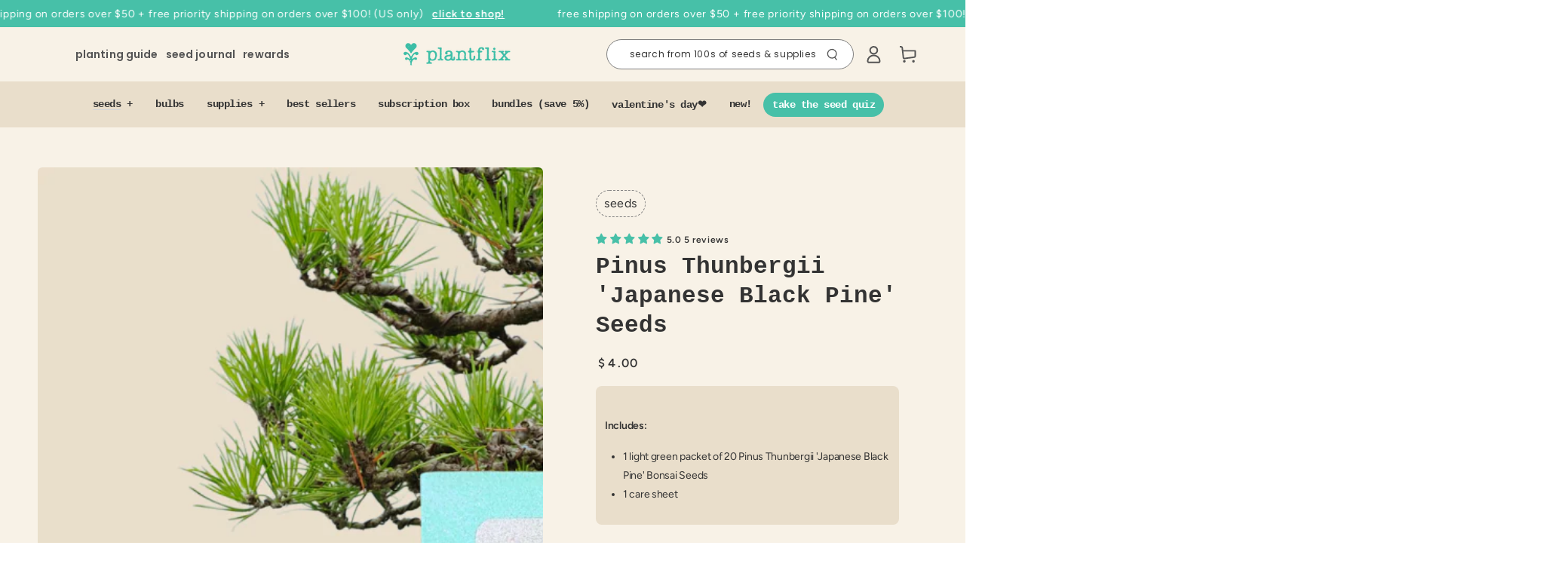

--- FILE ---
content_type: text/html; charset=utf-8
request_url: https://www.plantflix.com/collections/all/products/pinus-thunbergii-japanese-black-pine-seeds
body_size: 78958
content:
<!doctype html>
<html class="no-js" lang="en">
  <head>
<link rel='preconnect dns-prefetch' href='https://api.config-security.com/' crossorigin />
<link rel='preconnect dns-prefetch' href='https://conf.config-security.com/' crossorigin />
<link rel='preconnect dns-prefetch' href='https://whale.camera/' crossorigin />
<script>
/* >> TriplePixel :: start*/
window.TriplePixelData={TripleName:"plantflix.myshopify.com",ver:"2.12",plat:"SHOPIFY",isHeadless:false},function(W,H,A,L,E,_,B,N){function O(U,T,P,H,R){void 0===R&&(R=!1),H=new XMLHttpRequest,P?(H.open("POST",U,!0),H.setRequestHeader("Content-Type","text/plain")):H.open("GET",U,!0),H.send(JSON.stringify(P||{})),H.onreadystatechange=function(){4===H.readyState&&200===H.status?(R=H.responseText,U.includes(".txt")?eval(R):P||(N[B]=R)):(299<H.status||H.status<200)&&T&&!R&&(R=!0,O(U,T-1,P))}}if(N=window,!N[H+"sn"]){N[H+"sn"]=1,L=function(){return Date.now().toString(36)+"_"+Math.random().toString(36)};try{A.setItem(H,1+(0|A.getItem(H)||0)),(E=JSON.parse(A.getItem(H+"U")||"[]")).push({u:location.href,r:document.referrer,t:Date.now(),id:L()}),A.setItem(H+"U",JSON.stringify(E))}catch(e){}var i,m,p;A.getItem('"!nC`')||(_=A,A=N,A[H]||(E=A[H]=function(t,e,a){return void 0===a&&(a=[]),"State"==t?E.s:(W=L(),(E._q=E._q||[]).push([W,t,e].concat(a)),W)},E.s="Installed",E._q=[],E.ch=W,B="configSecurityConfModel",N[B]=1,O("https://conf.config-security.com/model",5),i=L(),m=A[atob("c2NyZWVu")],_.setItem("di_pmt_wt",i),p={id:i,action:"profile",avatar:_.getItem("auth-security_rand_salt_"),time:m[atob("d2lkdGg=")]+":"+m[atob("aGVpZ2h0")],host:A.TriplePixelData.TripleName,plat:A.TriplePixelData.plat,url:window.location.href,ref:document.referrer,ver:A.TriplePixelData.ver},O("https://api.config-security.com/event",5,p),O("https://whale.camera/live/dot.txt",5)))}}("","TriplePixel",localStorage);
/* << TriplePixel :: end*/
</script>
  
<link rel='preconnect dns-prefetch' href='https://api.config-security.com/' crossorigin />
<link rel='preconnect dns-prefetch' href='https://conf.config-security.com/' crossorigin />
    
    <meta charset="utf-8">
    <meta http-equiv="X-UA-Compatible" content="IE=edge">
    <meta name="viewport" content="width=device-width,initial-scale=1">
    <meta name="theme-color" content="">
    <link rel="canonical" href="https://www.plantflix.com/products/pinus-thunbergii-japanese-black-pine-seeds">
    <link rel="preconnect" href="https://cdn.shopify.com" crossorigin><link rel="icon" type="image/png" href="//www.plantflix.com/cdn/shop/files/social_media_graphics_23.png?crop=center&height=32&v=1763676134&width=32"><link rel="preconnect" href="https://fonts.shopifycdn.com" crossorigin><title>
      Pinus Thunbergii &#39;Japanese Black Pine&#39; Seeds
 &ndash; Plantflix</title><meta name="description" content="Japanese Black Pine, or Pinus Thunbergii, Bonsai seeds.">

<meta property="og:site_name" content="Plantflix">
<meta property="og:url" content="https://www.plantflix.com/products/pinus-thunbergii-japanese-black-pine-seeds">
<meta property="og:title" content="Pinus Thunbergii &#39;Japanese Black Pine&#39; Seeds">
<meta property="og:type" content="product">
<meta property="og:description" content="Japanese Black Pine, or Pinus Thunbergii, Bonsai seeds."><meta property="og:image" content="http://www.plantflix.com/cdn/shop/files/pinus_thunbergii.png?v=1763107749">
  <meta property="og:image:secure_url" content="https://www.plantflix.com/cdn/shop/files/pinus_thunbergii.png?v=1763107749">
  <meta property="og:image:width" content="1080">
  <meta property="og:image:height" content="1080"><meta property="og:price:amount" content="4.00">
  <meta property="og:price:currency" content="USD"><meta name="twitter:site" content="@plantflix"><meta name="twitter:card" content="summary_large_image">
<meta name="twitter:title" content="Pinus Thunbergii &#39;Japanese Black Pine&#39; Seeds">
<meta name="twitter:description" content="Japanese Black Pine, or Pinus Thunbergii, Bonsai seeds.">

<script>   
  window.addEventListener('wnw_load', function(e) {
       document.querySelectorAll('script[type=noscript-s]').forEach((script)=>{
        if(!script.dataset.src){
          let scr = document.createElement('script');
          scr.type = "text/javascript";
          scr.innerHTML = script.innerHTML;
          document.querySelector('head').appendChild(scr);
        }
      });
    setTimeout(()=>{
        var evt = document.createEvent('Event');  
        evt.initEvent('wnw_load_custom', false, false);  
        window.dispatchEvent(evt);               
    }, 2000);
    setTimeout(()=>{  
        window.emitEvent=function(e,n,t){if(e){n=n||window,t=t||{};var a=new CustomEvent(e,{bubbles:!0,cancelable:!0,detail:t});n.dispatchEvent(a)}};
  	    setTimeout(()=>{emitEvent("allLoad", window, {});}, 10);
  	    setTimeout(()=>{emitEvent("allLoad", document, {});}, 10);
    }, 50);
  });
</script>
    <script>window.performance && window.performance.mark && window.performance.mark('shopify.content_for_header.start');</script><meta name="facebook-domain-verification" content="nbmubz5p87e3qv4okfifm1zsgbg0lf">
<meta name="google-site-verification" content="czIxtfod_p6CHJ_n9jOxTnb1qXdxd89QqG-TKCbnrJM">
<meta id="shopify-digital-wallet" name="shopify-digital-wallet" content="/54928736425/digital_wallets/dialog">
<meta name="shopify-checkout-api-token" content="fad4b390f873646a77773eabeb4d2280">
<meta id="in-context-paypal-metadata" data-shop-id="54928736425" data-venmo-supported="true" data-environment="production" data-locale="en_US" data-paypal-v4="true" data-currency="USD">
<link rel="alternate" type="application/json+oembed" data-href="https://www.plantflix.com/products/pinus-thunbergii-japanese-black-pine-seeds.oembed">
<script async="async" src="/checkouts/internal/preloads.js?locale=en-US"></script>
<link rel="preconnect" data-href="https://shop.app" crossorigin="anonymous">
<script async="async" src="https://shop.app/checkouts/internal/preloads.js?locale=en-US&shop_id=54928736425" crossorigin="anonymous"></script>
<script id="apple-pay-shop-capabilities" type="application/json">{"shopId":54928736425,"countryCode":"US","currencyCode":"USD","merchantCapabilities":["supports3DS"],"merchantId":"gid:\/\/shopify\/Shop\/54928736425","merchantName":"Plantflix","requiredBillingContactFields":["postalAddress","email"],"requiredShippingContactFields":["postalAddress","email"],"shippingType":"shipping","supportedNetworks":["visa","masterCard","amex","discover","elo","jcb"],"total":{"type":"pending","label":"Plantflix","amount":"1.00"},"shopifyPaymentsEnabled":true,"supportsSubscriptions":true}</script>
<script id="shopify-features" type="application/json">{"accessToken":"fad4b390f873646a77773eabeb4d2280","betas":["rich-media-storefront-analytics"],"domain":"www.plantflix.com","predictiveSearch":true,"shopId":54928736425,"locale":"en"}</script>
<script>var Shopify = Shopify || {};
Shopify.shop = "plantflix.myshopify.com";
Shopify.locale = "en";
Shopify.currency = {"active":"USD","rate":"1.0"};
Shopify.country = "US";
Shopify.theme = {"name":"WDS - Speed OP - Unmade | Oddit","id":141108183272,"schema_name":"Be Yours","schema_version":"6.9.1","theme_store_id":1399,"role":"main"};
Shopify.theme.handle = "null";
Shopify.theme.style = {"id":null,"handle":null};
Shopify.cdnHost = "www.plantflix.com/cdn";
Shopify.routes = Shopify.routes || {};
Shopify.routes.root = "/";</script>
<script type="module">!function(o){(o.Shopify=o.Shopify||{}).modules=!0}(window);</script>
<script>!function(o){function n(){var o=[];function n(){o.push(Array.prototype.slice.apply(arguments))}return n.q=o,n}var t=o.Shopify=o.Shopify||{};t.loadFeatures=n(),t.autoloadFeatures=n()}(window);</script>
<script>
  window.ShopifyPay = window.ShopifyPay || {};
  window.ShopifyPay.apiHost = "shop.app\/pay";
  window.ShopifyPay.redirectState = null;
</script>
<script id="shop-js-analytics" type="application/json">{"pageType":"product"}</script>
<script defer="defer" async type="module" src="//www.plantflix.com/cdn/shopifycloud/shop-js/modules/v2/client.init-shop-cart-sync_BT-GjEfc.en.esm.js"></script>
<script defer="defer" async type="module" src="//www.plantflix.com/cdn/shopifycloud/shop-js/modules/v2/chunk.common_D58fp_Oc.esm.js"></script>
<script defer="defer" async type="module" src="//www.plantflix.com/cdn/shopifycloud/shop-js/modules/v2/chunk.modal_xMitdFEc.esm.js"></script>
<script type="module">
  await import("//www.plantflix.com/cdn/shopifycloud/shop-js/modules/v2/client.init-shop-cart-sync_BT-GjEfc.en.esm.js");
await import("//www.plantflix.com/cdn/shopifycloud/shop-js/modules/v2/chunk.common_D58fp_Oc.esm.js");
await import("//www.plantflix.com/cdn/shopifycloud/shop-js/modules/v2/chunk.modal_xMitdFEc.esm.js");

  window.Shopify.SignInWithShop?.initShopCartSync?.({"fedCMEnabled":true,"windoidEnabled":true});

</script>
<script>
  window.Shopify = window.Shopify || {};
  if (!window.Shopify.featureAssets) window.Shopify.featureAssets = {};
  window.Shopify.featureAssets['shop-js'] = {"shop-cart-sync":["modules/v2/client.shop-cart-sync_DZOKe7Ll.en.esm.js","modules/v2/chunk.common_D58fp_Oc.esm.js","modules/v2/chunk.modal_xMitdFEc.esm.js"],"init-fed-cm":["modules/v2/client.init-fed-cm_B6oLuCjv.en.esm.js","modules/v2/chunk.common_D58fp_Oc.esm.js","modules/v2/chunk.modal_xMitdFEc.esm.js"],"shop-cash-offers":["modules/v2/client.shop-cash-offers_D2sdYoxE.en.esm.js","modules/v2/chunk.common_D58fp_Oc.esm.js","modules/v2/chunk.modal_xMitdFEc.esm.js"],"shop-login-button":["modules/v2/client.shop-login-button_QeVjl5Y3.en.esm.js","modules/v2/chunk.common_D58fp_Oc.esm.js","modules/v2/chunk.modal_xMitdFEc.esm.js"],"pay-button":["modules/v2/client.pay-button_DXTOsIq6.en.esm.js","modules/v2/chunk.common_D58fp_Oc.esm.js","modules/v2/chunk.modal_xMitdFEc.esm.js"],"shop-button":["modules/v2/client.shop-button_DQZHx9pm.en.esm.js","modules/v2/chunk.common_D58fp_Oc.esm.js","modules/v2/chunk.modal_xMitdFEc.esm.js"],"avatar":["modules/v2/client.avatar_BTnouDA3.en.esm.js"],"init-windoid":["modules/v2/client.init-windoid_CR1B-cfM.en.esm.js","modules/v2/chunk.common_D58fp_Oc.esm.js","modules/v2/chunk.modal_xMitdFEc.esm.js"],"init-shop-for-new-customer-accounts":["modules/v2/client.init-shop-for-new-customer-accounts_C_vY_xzh.en.esm.js","modules/v2/client.shop-login-button_QeVjl5Y3.en.esm.js","modules/v2/chunk.common_D58fp_Oc.esm.js","modules/v2/chunk.modal_xMitdFEc.esm.js"],"init-shop-email-lookup-coordinator":["modules/v2/client.init-shop-email-lookup-coordinator_BI7n9ZSv.en.esm.js","modules/v2/chunk.common_D58fp_Oc.esm.js","modules/v2/chunk.modal_xMitdFEc.esm.js"],"init-shop-cart-sync":["modules/v2/client.init-shop-cart-sync_BT-GjEfc.en.esm.js","modules/v2/chunk.common_D58fp_Oc.esm.js","modules/v2/chunk.modal_xMitdFEc.esm.js"],"shop-toast-manager":["modules/v2/client.shop-toast-manager_DiYdP3xc.en.esm.js","modules/v2/chunk.common_D58fp_Oc.esm.js","modules/v2/chunk.modal_xMitdFEc.esm.js"],"init-customer-accounts":["modules/v2/client.init-customer-accounts_D9ZNqS-Q.en.esm.js","modules/v2/client.shop-login-button_QeVjl5Y3.en.esm.js","modules/v2/chunk.common_D58fp_Oc.esm.js","modules/v2/chunk.modal_xMitdFEc.esm.js"],"init-customer-accounts-sign-up":["modules/v2/client.init-customer-accounts-sign-up_iGw4briv.en.esm.js","modules/v2/client.shop-login-button_QeVjl5Y3.en.esm.js","modules/v2/chunk.common_D58fp_Oc.esm.js","modules/v2/chunk.modal_xMitdFEc.esm.js"],"shop-follow-button":["modules/v2/client.shop-follow-button_CqMgW2wH.en.esm.js","modules/v2/chunk.common_D58fp_Oc.esm.js","modules/v2/chunk.modal_xMitdFEc.esm.js"],"checkout-modal":["modules/v2/client.checkout-modal_xHeaAweL.en.esm.js","modules/v2/chunk.common_D58fp_Oc.esm.js","modules/v2/chunk.modal_xMitdFEc.esm.js"],"shop-login":["modules/v2/client.shop-login_D91U-Q7h.en.esm.js","modules/v2/chunk.common_D58fp_Oc.esm.js","modules/v2/chunk.modal_xMitdFEc.esm.js"],"lead-capture":["modules/v2/client.lead-capture_BJmE1dJe.en.esm.js","modules/v2/chunk.common_D58fp_Oc.esm.js","modules/v2/chunk.modal_xMitdFEc.esm.js"],"payment-terms":["modules/v2/client.payment-terms_Ci9AEqFq.en.esm.js","modules/v2/chunk.common_D58fp_Oc.esm.js","modules/v2/chunk.modal_xMitdFEc.esm.js"]};
</script>
<script>(function() {
  var isLoaded = false;
  function asyncLoad() {
    if (isLoaded) return;
    isLoaded = true;
    var urls = ["https:\/\/intg.snapchat.com\/shopify\/shopify-scevent-init.js?id=1f4708e0-0b64-4c9f-88bd-d47f15a73dc4\u0026shop=plantflix.myshopify.com","https:\/\/kp-9dfa.klickly.com\/boa.js?v=33\u0026tw=0\u0026ga4=1\u0026version=v2\u0026platform=shopify\u0026account_id=959\u0026b_type_cart=bce896f69ccdc3a7\u0026b_type_visit=2ac9e1e7d01be229\u0026b_type_checkout=87f1f0e454a346a2\u0026shop=plantflix.myshopify.com","https:\/\/static.klaviyo.com\/onsite\/js\/klaviyo.js?company_id=RErY4b\u0026shop=plantflix.myshopify.com","https:\/\/admin.revenuehunt.com\/embed.js?shop=plantflix.myshopify.com","\/\/cdn.shopify.com\/proxy\/1dbbb5042a64145d9d312f57921bf6a2c00540a3d310a74a4162d640faf65189\/tabs.tkdigital.dev\/scripts\/ne_smart_tabs_d137c0368421b5ddcc30b8ceb8c48bea.js?shop=plantflix.myshopify.com\u0026sp-cache-control=cHVibGljLCBtYXgtYWdlPTkwMA"];
    for (var i = 0; i < urls.length; i++) {
      var s = document.createElement('script');
      s.type = 'text/javascript';
      s.async = true;
      s.src = urls[i];
      var x = document.getElementsByTagName('script')[0];
      x.parentNode.insertBefore(s, x);
    }
  };
  if(window.attachEvent) {
    window.attachEvent('onload', asyncLoad);
  } else {
    window.addEventListener('wnw_load_custom', asyncLoad, false);
  }
})();</script>
<script id="__st">var __st={"a":54928736425,"offset":-28800,"reqid":"bac75b3c-92df-42a3-916f-7cfad6976ae0-1769423935","pageurl":"www.plantflix.com\/collections\/all\/products\/pinus-thunbergii-japanese-black-pine-seeds","u":"f7bce9bef51e","p":"product","rtyp":"product","rid":7776189546728};</script>
<script>window.ShopifyPaypalV4VisibilityTracking = true;</script>
<script id="captcha-bootstrap">!function(){'use strict';const t='contact',e='account',n='new_comment',o=[[t,t],['blogs',n],['comments',n],[t,'customer']],c=[[e,'customer_login'],[e,'guest_login'],[e,'recover_customer_password'],[e,'create_customer']],r=t=>t.map((([t,e])=>`form[action*='/${t}']:not([data-nocaptcha='true']) input[name='form_type'][value='${e}']`)).join(','),a=t=>()=>t?[...document.querySelectorAll(t)].map((t=>t.form)):[];function s(){const t=[...o],e=r(t);return a(e)}const i='password',u='form_key',d=['recaptcha-v3-token','g-recaptcha-response','h-captcha-response',i],f=()=>{try{return window.sessionStorage}catch{return}},m='__shopify_v',_=t=>t.elements[u];function p(t,e,n=!1){try{const o=window.sessionStorage,c=JSON.parse(o.getItem(e)),{data:r}=function(t){const{data:e,action:n}=t;return t[m]||n?{data:e,action:n}:{data:t,action:n}}(c);for(const[e,n]of Object.entries(r))t.elements[e]&&(t.elements[e].value=n);n&&o.removeItem(e)}catch(o){console.error('form repopulation failed',{error:o})}}const l='form_type',E='cptcha';function T(t){t.dataset[E]=!0}const w=window,h=w.document,L='Shopify',v='ce_forms',y='captcha';let A=!1;((t,e)=>{const n=(g='f06e6c50-85a8-45c8-87d0-21a2b65856fe',I='https://cdn.shopify.com/shopifycloud/storefront-forms-hcaptcha/ce_storefront_forms_captcha_hcaptcha.v1.5.2.iife.js',D={infoText:'Protected by hCaptcha',privacyText:'Privacy',termsText:'Terms'},(t,e,n)=>{const o=w[L][v],c=o.bindForm;if(c)return c(t,g,e,D).then(n);var r;o.q.push([[t,g,e,D],n]),r=I,A||(h.body.append(Object.assign(h.createElement('script'),{id:'captcha-provider',async:!0,src:r})),A=!0)});var g,I,D;w[L]=w[L]||{},w[L][v]=w[L][v]||{},w[L][v].q=[],w[L][y]=w[L][y]||{},w[L][y].protect=function(t,e){n(t,void 0,e),T(t)},Object.freeze(w[L][y]),function(t,e,n,w,h,L){const[v,y,A,g]=function(t,e,n){const i=e?o:[],u=t?c:[],d=[...i,...u],f=r(d),m=r(i),_=r(d.filter((([t,e])=>n.includes(e))));return[a(f),a(m),a(_),s()]}(w,h,L),I=t=>{const e=t.target;return e instanceof HTMLFormElement?e:e&&e.form},D=t=>v().includes(t);t.addEventListener('submit',(t=>{const e=I(t);if(!e)return;const n=D(e)&&!e.dataset.hcaptchaBound&&!e.dataset.recaptchaBound,o=_(e),c=g().includes(e)&&(!o||!o.value);(n||c)&&t.preventDefault(),c&&!n&&(function(t){try{if(!f())return;!function(t){const e=f();if(!e)return;const n=_(t);if(!n)return;const o=n.value;o&&e.removeItem(o)}(t);const e=Array.from(Array(32),(()=>Math.random().toString(36)[2])).join('');!function(t,e){_(t)||t.append(Object.assign(document.createElement('input'),{type:'hidden',name:u})),t.elements[u].value=e}(t,e),function(t,e){const n=f();if(!n)return;const o=[...t.querySelectorAll(`input[type='${i}']`)].map((({name:t})=>t)),c=[...d,...o],r={};for(const[a,s]of new FormData(t).entries())c.includes(a)||(r[a]=s);n.setItem(e,JSON.stringify({[m]:1,action:t.action,data:r}))}(t,e)}catch(e){console.error('failed to persist form',e)}}(e),e.submit())}));const S=(t,e)=>{t&&!t.dataset[E]&&(n(t,e.some((e=>e===t))),T(t))};for(const o of['focusin','change'])t.addEventListener(o,(t=>{const e=I(t);D(e)&&S(e,y())}));const B=e.get('form_key'),M=e.get(l),P=B&&M;t.addEventListener('allLoad',(()=>{const t=y();if(P)for(const e of t)e.elements[l].value===M&&p(e,B);[...new Set([...A(),...v().filter((t=>'true'===t.dataset.shopifyCaptcha))])].forEach((e=>S(e,t)))}))}(h,new URLSearchParams(w.location.search),n,t,e,['guest_login'])})(!0,!0)}();</script>
<script integrity="sha256-4kQ18oKyAcykRKYeNunJcIwy7WH5gtpwJnB7kiuLZ1E=" data-source-attribution="shopify.loadfeatures" type="noscript-s" data-src="//www.plantflix.com/cdn/shopifycloud/storefront/assets/storefront/load_feature-a0a9edcb.js" crossorigin="anonymous"></script>
<script crossorigin="anonymous" type="noscript-s" data-src="//www.plantflix.com/cdn/shopifycloud/storefront/assets/shopify_pay/storefront-65b4c6d7.js?v=20250812"></script>
<script data-source-attribution="shopify.dynamic_checkout.dynamic.init">var Shopify=Shopify||{};Shopify.PaymentButton=Shopify.PaymentButton||{isStorefrontPortableWallets:!0,init:function(){window.Shopify.PaymentButton.init=function(){};var t=document.createElement("script");t.src="https://www.plantflix.com/cdn/shopifycloud/portable-wallets/latest/portable-wallets.en.js",t.type="module",document.head.appendChild(t)}};
</script>
<script data-source-attribution="shopify.dynamic_checkout.buyer_consent">
  function portableWalletsHideBuyerConsent(e){var t=document.getElementById("shopify-buyer-consent"),n=document.getElementById("shopify-subscription-policy-button");t&&n&&(t.classList.add("hidden"),t.setAttribute("aria-hidden","true"),n.removeEventListener("click",e))}function portableWalletsShowBuyerConsent(e){var t=document.getElementById("shopify-buyer-consent"),n=document.getElementById("shopify-subscription-policy-button");t&&n&&(t.classList.remove("hidden"),t.removeAttribute("aria-hidden"),n.addEventListener("click",e))}window.Shopify?.PaymentButton&&(window.Shopify.PaymentButton.hideBuyerConsent=portableWalletsHideBuyerConsent,window.Shopify.PaymentButton.showBuyerConsent=portableWalletsShowBuyerConsent);
</script>
<script data-source-attribution="shopify.dynamic_checkout.cart.bootstrap">document.addEventListener("allLoad",(function(){function t(){return document.querySelector("shopify-accelerated-checkout-cart, shopify-accelerated-checkout")}if(t())Shopify.PaymentButton.init();else{new MutationObserver((function(e,n){t()&&(Shopify.PaymentButton.init(),n.disconnect())})).observe(document.body,{childList:!0,subtree:!0})}}));
</script>
<link id="shopify-accelerated-checkout-styles" rel="stylesheet" media="screen" href="https://www.plantflix.com/cdn/shopifycloud/portable-wallets/latest/accelerated-checkout-backwards-compat.css" crossorigin="anonymous">
<style id="shopify-accelerated-checkout-cart">
        #shopify-buyer-consent {
  margin-top: 1em;
  display: inline-block;
  width: 100%;
}

#shopify-buyer-consent.hidden {
  display: none;
}

#shopify-subscription-policy-button {
  background: none;
  border: none;
  padding: 0;
  text-decoration: underline;
  font-size: inherit;
  cursor: pointer;
}

#shopify-subscription-policy-button::before {
  box-shadow: none;
}

      </style>
<script id="sections-script" data-sections="header,footer" defer="defer" src="//www.plantflix.com/cdn/shop/t/15/compiled_assets/scripts.js?v=8974"></script>
<script>window.performance && window.performance.mark && window.performance.mark('shopify.content_for_header.end');</script>


<style data-shopify>@font-face {
  font-family: Figtree;
  font-weight: 400;
  font-style: normal;
  font-display: swap;
  src: url("//www.plantflix.com/cdn/fonts/figtree/figtree_n4.3c0838aba1701047e60be6a99a1b0a40ce9b8419.woff2") format("woff2"),
       url("//www.plantflix.com/cdn/fonts/figtree/figtree_n4.c0575d1db21fc3821f17fd6617d3dee552312137.woff") format("woff");
}

  @font-face {
  font-family: Figtree;
  font-weight: 600;
  font-style: normal;
  font-display: swap;
  src: url("//www.plantflix.com/cdn/fonts/figtree/figtree_n6.9d1ea52bb49a0a86cfd1b0383d00f83d3fcc14de.woff2") format("woff2"),
       url("//www.plantflix.com/cdn/fonts/figtree/figtree_n6.f0fcdea525a0e47b2ae4ab645832a8e8a96d31d3.woff") format("woff");
}

  @font-face {
  font-family: Figtree;
  font-weight: 400;
  font-style: italic;
  font-display: swap;
  src: url("//www.plantflix.com/cdn/fonts/figtree/figtree_i4.89f7a4275c064845c304a4cf8a4a586060656db2.woff2") format("woff2"),
       url("//www.plantflix.com/cdn/fonts/figtree/figtree_i4.6f955aaaafc55a22ffc1f32ecf3756859a5ad3e2.woff") format("woff");
}

  @font-face {
  font-family: Figtree;
  font-weight: 600;
  font-style: italic;
  font-display: swap;
  src: url("//www.plantflix.com/cdn/fonts/figtree/figtree_i6.702baae75738b446cfbed6ac0d60cab7b21e61ba.woff2") format("woff2"),
       url("//www.plantflix.com/cdn/fonts/figtree/figtree_i6.6b8dc40d16c9905d29525156e284509f871ce8f9.woff") format("woff");
}

  
  

  :root {
    --be-yours-version: "6.9.1";
    --font-body-family: Figtree, sans-serif;
    --font-body-style: normal;
    --font-body-weight: 400;

    --font-heading-family: "Courier New", Courier, monospace;
    --font-heading-style: normal;
    --font-heading-weight: 700;

    --font-body-scale: 1.0;
    --font-heading-scale: 1.1;

    --font-navigation-family: var(--font-heading-family);
    --font-navigation-size: 15px;
    --font-navigation-weight: var(--font-heading-weight);
    --font-button-family: var(--font-heading-family);
    --font-button-size: 17px;
    --font-button-baseline: 0.2rem;
    --font-price-family: var(--font-body-family);
    --font-price-scale: var(--font-body-scale);

    --color-base-text: 51, 51, 51;
    --color-base-background: 255, 255, 255;
    --color-base-solid-button-labels: 248, 242, 231;
    --color-base-outline-button-labels: 71, 192, 168;
    --color-base-url-text-labels: , , ;
    --color-base-accent: 71, 192, 168;
    --color-base-heading: 51, 51, 51;
    --color-base-border: 210, 213, 217;
    --color-placeholder: 243, 243, 243;
    --color-overlay: 248, 242, 231;
    --color-keyboard-focus: 43, 149, 128;
    --color-shadow: 121, 214, 195;
    --shadow-opacity: 1;

    --color-background-dark: 235, 235, 235;
    --color-price: #333333;
    --color-sale-price: #47c0a8;
    --color-reviews: #47c0a8;
    --color-critical: #d72c0d;
    --color-success: #008060;

    --payment-terms-background-color: #ffffff;
    --page-width: 160rem;
    --page-width-margin: 0rem;

    --card-color-scheme: var(--color-placeholder);
    --card-text-alignment: left;
    --card-flex-alignment: flex-left;
    --card-image-padding: 0px;
    --card-border-width: 0px;
    --card-radius: 14px;
    --card-shadow-horizontal-offset: 0px;
    --card-shadow-vertical-offset: 0px;
    
    --button-radius: 40px;
    --button-border-width: 5px;
    --button-shadow-horizontal-offset: 0px;
    --button-shadow-vertical-offset: 0px;

    --spacing-sections-desktop: 0px;
    --spacing-sections-mobile: 0px;
  }

  *,
  *::before,
  *::after {
    box-sizing: inherit;
  }

  html {
    box-sizing: border-box;
    font-size: calc(var(--font-body-scale) * 62.5%);
    height: 100%;
  }

  body {
    min-height: 100%;
    margin: 0;
    font-size: 1.6rem;
    letter-spacing: 0.06rem;
    line-height: calc(1 + 0.8 / var(--font-body-scale));
    font-family: var(--font-body-family);
    font-style: var(--font-body-style);
    font-weight: var(--font-body-weight);
  }

  @media screen and (min-width: 750px) {
    body {
      font-size: 1.6rem;
    }
  }</style><link href="//www.plantflix.com/cdn/shop/t/15/assets/base.css?v=64955049341597940121746680707" rel="stylesheet" type="text/css" media="all" /><link rel="preload" as="font" href="//www.plantflix.com/cdn/fonts/figtree/figtree_n4.3c0838aba1701047e60be6a99a1b0a40ce9b8419.woff2" type="font/woff2" crossorigin><link rel="stylesheet" href="//www.plantflix.com/cdn/shop/t/15/assets/component-predictive-search.css?v=21505439471608135461718731982" media="print" onload="this.media='all'"><link rel="stylesheet" href="//www.plantflix.com/cdn/shop/t/15/assets/component-quick-view.css?v=52209042653072026751721675093" media="print" onload="this.media='all'"><link href="//www.plantflix.com/cdn/shop/t/15/assets/Customcss.css?v=85691637940707923621719946717" rel="stylesheet" type="text/css" media="all" />

   <script>document.documentElement.className = document.documentElement.className.replace('no-js', 'js');</script>
  <!-- BEGIN app block: shopify://apps/froonze-loyalty-wishlist/blocks/loyalty/3c495b68-652c-468d-a0ef-5bad6935d104 -->

<script>
  window.frcp = window.frcp || {}
  frcp.appProxy = null || '/apps/customer-portal'
  frcp.plugins = frcp.plugins || Object({"social_logins":"basic","wishlist":"advanced","order_actions":null,"custom_forms":null,"loyalty":"second","customer_account":"second"})
  frcp.moneyFormat ="${{amount}}"
  frcp.httpsUrl = "https://app.froonze.com"
  frcp.useAppProxi = true
  frcp.defaultShopCurrency = "USD"
  frcp.shopId = 54928736425
  frcp.loyalty = {
    customer: {
      id: null,
      froonzeToken: "ada95ce74e35368b18d952ce518c75a4db60c250dd50e55c7b337ee40087a401",
      firstName: null,
      lastName: null,
      phone: null,
      email: null,
      gender: null,
      dateOfBirth: '',
      tags: null,
      data: Object(),
      storeCredit: {
        amount: null,
        currency: null,
      } ,
    },
    settings: Object({"loyalty_blacklisted_customer_tags":[],"loyalty_enable_widget":false,"loyalty_widget_settings":{"show_launcher":true,"launcher_border_radius":30,"launcher_vertical_offset":0,"launcher_horizontal_offset":0,"launcher_background":"#5873F9","launcher_color":"#ffffff","widget_primary_color":"#5873F9","widget_button_text_color":"#ffffff","widget_background_color":"#ffffff","widget_banner_text_color":"#ffffff","widget_header_text_color":"#ffffff","widget_text_color":"#202202","placement":"left"},"date_format":"mm/dd/yyyy","loyalty_points_expiration":{"expiration_days":100},"earning_rules":[{"earning_type":"order","order_earning_type":"increment","order_increment_spending_unit":1,"advanced_options":{},"vip_tier_setting_id":null,"period_limit_enabled":false,"period_limit_value":1,"period_limit_unit":"year","reward_type":"points","store_credit_expiration_enabled":false,"store_credit_expires_after_days":100,"order_increment_rounding_enabled":true,"custom_icon_url":null,"value":2},{"earning_type":"birthday","order_earning_type":null,"order_increment_spending_unit":null,"advanced_options":{},"vip_tier_setting_id":null,"period_limit_enabled":null,"period_limit_value":null,"period_limit_unit":null,"reward_type":"points","store_credit_expiration_enabled":false,"store_credit_expires_after_days":100,"order_increment_rounding_enabled":true,"custom_icon_url":null,"value":50},{"earning_type":"judgeme","order_earning_type":null,"order_increment_spending_unit":null,"advanced_options":{"with_pictures_value":5,"with_videos_value":5,"only_pictures":null,"only_videos":null,"verified_buyer":null,"minimum_rating":1},"vip_tier_setting_id":null,"period_limit_enabled":false,"period_limit_value":1,"period_limit_unit":"year","reward_type":"points","store_credit_expiration_enabled":false,"store_credit_expires_after_days":100,"order_increment_rounding_enabled":true,"custom_icon_url":null,"value":25},{"earning_type":"follow_instagram","order_earning_type":null,"order_increment_spending_unit":null,"advanced_options":{"url":"https://www.instagram.com/plantflix","content":null},"vip_tier_setting_id":null,"period_limit_enabled":null,"period_limit_value":null,"period_limit_unit":null,"reward_type":"points","store_credit_expiration_enabled":false,"store_credit_expires_after_days":100,"order_increment_rounding_enabled":true,"custom_icon_url":null,"value":10},{"earning_type":"visit_facebook","order_earning_type":null,"order_increment_spending_unit":null,"advanced_options":{"url":"https://www.facebook.com/plantflix"},"vip_tier_setting_id":null,"period_limit_enabled":null,"period_limit_value":null,"period_limit_unit":null,"reward_type":"points","store_credit_expiration_enabled":false,"store_credit_expires_after_days":100,"order_increment_rounding_enabled":true,"custom_icon_url":null,"value":10},{"earning_type":"share_facebook","order_earning_type":null,"order_increment_spending_unit":null,"advanced_options":{"url":"https://www.facebook.com/plantflix"},"vip_tier_setting_id":null,"period_limit_enabled":null,"period_limit_value":null,"period_limit_unit":null,"reward_type":"points","store_credit_expiration_enabled":false,"store_credit_expires_after_days":100,"order_increment_rounding_enabled":true,"custom_icon_url":null,"value":10},{"earning_type":"create_account","order_earning_type":null,"order_increment_spending_unit":null,"advanced_options":{},"vip_tier_setting_id":null,"period_limit_enabled":null,"period_limit_value":null,"period_limit_unit":null,"reward_type":"points","store_credit_expiration_enabled":false,"store_credit_expires_after_days":100,"order_increment_rounding_enabled":true,"custom_icon_url":null,"value":25},{"earning_type":"vip_order","order_earning_type":"increment","order_increment_spending_unit":1,"advanced_options":{},"vip_tier_setting_id":888,"period_limit_enabled":false,"period_limit_value":1,"period_limit_unit":"year","reward_type":"points","store_credit_expiration_enabled":false,"store_credit_expires_after_days":100,"order_increment_rounding_enabled":true,"custom_icon_url":null,"value":2.5},{"earning_type":"vip_order","order_earning_type":"increment","order_increment_spending_unit":1,"advanced_options":{},"vip_tier_setting_id":890,"period_limit_enabled":false,"period_limit_value":1,"period_limit_unit":"year","reward_type":"points","store_credit_expiration_enabled":false,"store_credit_expires_after_days":100,"order_increment_rounding_enabled":true,"custom_icon_url":null,"value":3},{"earning_type":"vip_order","order_earning_type":"increment","order_increment_spending_unit":1,"advanced_options":{},"vip_tier_setting_id":891,"period_limit_enabled":false,"period_limit_value":1,"period_limit_unit":"year","reward_type":"points","store_credit_expiration_enabled":false,"store_credit_expires_after_days":100,"order_increment_rounding_enabled":true,"custom_icon_url":null,"value":2}],"spending_rules":[{"id":10237,"title":"Amount discount","reward_type":"amount_discount","points_cost":100,"discount_amount_points_type":"fixed","discount_value":2,"discount_apply_to":null,"discount_collection_ids":[],"discount_product_ids":[],"discount_expiration_enabled":true,"discount_expires_after_days":100,"discount_min_order_subtotal":100,"discount_min_order_requirement_enabled":false,"discount_combines_with_free_shipping":false,"discount_combines_with_order_discounts":null,"discount_combines_with_product_discounts":null,"free_shipping_max_price_enabled":null,"free_shipping_max_price":null,"free_shipping_combines_with_product_and_order_discounts":false,"custom_icon_url":null}],"referrals":null,"vip":{"id":1186,"entry_method":"points","progress_expiry":"calendar_year","tiers":[{"id":891,"name":"Seed","milestone":0,"use_custom_icon":null,"custom_icon_url":null,"default_icon_color":"#47c0a8","rewards":[],"perks":[{"id":844,"name":"2 points for every $1 spent"},{"id":845,"name":"Free shipping on all orders $50+"},{"id":846,"name":"Member-exclusive sales & offers"}]},{"id":888,"name":"Seedling","milestone":250,"use_custom_icon":null,"custom_icon_url":null,"default_icon_color":"#47c0a8","rewards":[{"id":1372,"reward_type":"percentage_discount","reward_value":5,"discount_apply_to":"collections","discount_collection_ids":["438161015016"],"discount_product_ids":[],"discount_expiration_enabled":false,"discount_expires_after_days":100,"discount_min_order_requirement_enabled":false,"discount_min_order_subtotal":100,"discount_combines_with_free_shipping":false,"discount_combines_with_order_discounts":false,"discount_combines_with_product_discounts":false,"free_shipping_max_price_enabled":false,"free_shipping_max_price":100}],"perks":[{"id":835,"name":"Free shipping on orders over $50"},{"id":836,"name":"5% off new product releases"},{"id":837,"name":"Member-exclusive sales & offers"},{"id":838,"name":"Eligibility to try unreleased products"},{"id":857,"name":"2.5 points for every $1 spent"}]},{"id":890,"name":"Plant","milestone":500,"use_custom_icon":null,"custom_icon_url":null,"default_icon_color":"#47c0a8","rewards":[{"id":1365,"reward_type":"percentage_discount","reward_value":10,"discount_apply_to":"collections","discount_collection_ids":["438161015016"],"discount_product_ids":[],"discount_expiration_enabled":false,"discount_expires_after_days":100,"discount_min_order_requirement_enabled":false,"discount_min_order_subtotal":100,"discount_combines_with_free_shipping":false,"discount_combines_with_order_discounts":false,"discount_combines_with_product_discounts":false,"free_shipping_max_price_enabled":false,"free_shipping_max_price":100}],"perks":[{"id":839,"name":"3 points for every $1 spent"},{"id":841,"name":"Member-exclusive sales & offers"},{"id":842,"name":"10% off new product releases"},{"id":843,"name":"random plant perks with ordres"}]}]},"customer_account_version":"classic"}),
    texts: {
      launcher_button: Object(null),
      customer_page: Object(null),
      widget: Object(null),
    },
    referralToken: "MTM1cmVmNDEyOTczNDkyNg",
    socialAppIds: { facebook: "493867338961209" },
    widgetJsUrl: "https://cdn.shopify.com/extensions/019bba91-c314-770d-85a1-b154f49c8504/customer-portal-261/assets/loyalty_widget-CzM4uPGd.js",
    widgetCssUrl: "https://cdn.shopify.com/extensions/019bba91-c314-770d-85a1-b154f49c8504/customer-portal-261/assets/loyalty_widget-CzM4uPGd.css",
  }
  frcp.customerPage ||= {}
  frcp.customerPage.texts ||= {}
  frcp.customerPage.texts.shared ||= Object()
  frcp.customerPage.profile ||= {}
  frcp.customerPage.profile.dateOfBirth = ''
</script>


  


<!-- BEGIN app snippet: assets_loader --><script id="loyalty_widget_loader">
  (function() {
    const _loadAsset = function(tag, params, id) {
      const asset = document.createElement(tag)
      for (const key in params) asset[key] = params[key]
      if (id) asset.id = `frcp_${id.split('-')[0]}_main_js`
      document.head.append(asset)
    }
    if (document.readyState !== 'loading') {
      _loadAsset('script', { src: 'https://cdn.shopify.com/extensions/019bba91-c314-770d-85a1-b154f49c8504/customer-portal-261/assets/loyalty_widget_loader-CRZdIOMC.js', type: 'module', defer: true }, 'loyalty_widget_loader-CRZdIOMC.js')
    } else {
      document.addEventListener('DOMContentLoaded', () => {
        _loadAsset('script', { src: 'https://cdn.shopify.com/extensions/019bba91-c314-770d-85a1-b154f49c8504/customer-portal-261/assets/loyalty_widget_loader-CRZdIOMC.js', type: 'module', defer: true }, 'loyalty_widget_loader-CRZdIOMC.js')
      })
    }

    
      _loadAsset('link', { href: 'https://cdn.shopify.com/extensions/019bba91-c314-770d-85a1-b154f49c8504/customer-portal-261/assets/loyalty_widget_loader-CRZdIOMC.css', rel: 'stylesheet', media: 'all' })
    
  })()
</script>
<!-- END app snippet -->
<!-- BEGIN app snippet: theme_customization_tags -->
<!-- END app snippet -->

<!-- END app block --><!-- BEGIN app block: shopify://apps/uppromote-affiliate/blocks/core-script/64c32457-930d-4cb9-9641-e24c0d9cf1f4 --><!-- BEGIN app snippet: core-metafields-setting --><!--suppress ES6ConvertVarToLetConst -->
<script type="application/json" id="core-uppromote-settings">{"app_env":{"env":"production"},"message_bar_setting":{"referral_enable":0,"referral_content":"You're shopping with {affiliate_name}!","referral_font":"Poppins","referral_font_size":14,"referral_text_color":"#ffffff","referral_background_color":"#338FB1","not_referral_enable":0,"not_referral_content":"Enjoy your time.","not_referral_font":"Poppins","not_referral_font_size":14,"not_referral_text_color":"#ffffff","not_referral_background_color":"#338FB1"}}</script>
<script type="application/json" id="core-uppromote-cart">{"note":null,"attributes":{},"original_total_price":0,"total_price":0,"total_discount":0,"total_weight":0.0,"item_count":0,"items":[],"requires_shipping":false,"currency":"USD","items_subtotal_price":0,"cart_level_discount_applications":[],"checkout_charge_amount":0}</script>
<script id="core-uppromote-quick-store-tracking-vars">
    function getDocumentContext(){const{href:a,hash:b,host:c,hostname:d,origin:e,pathname:f,port:g,protocol:h,search:i}=window.location,j=document.referrer,k=document.characterSet,l=document.title;return{location:{href:a,hash:b,host:c,hostname:d,origin:e,pathname:f,port:g,protocol:h,search:i},referrer:j||document.location.href,characterSet:k,title:l}}function getNavigatorContext(){const{language:a,cookieEnabled:b,languages:c,userAgent:d}=navigator;return{language:a,cookieEnabled:b,languages:c,userAgent:d}}function getWindowContext(){const{innerHeight:a,innerWidth:b,outerHeight:c,outerWidth:d,origin:e,screen:{height:j,width:k},screenX:f,screenY:g,scrollX:h,scrollY:i}=window;return{innerHeight:a,innerWidth:b,outerHeight:c,outerWidth:d,origin:e,screen:{screenHeight:j,screenWidth:k},screenX:f,screenY:g,scrollX:h,scrollY:i,location:getDocumentContext().location}}function getContext(){return{document:getDocumentContext(),navigator:getNavigatorContext(),window:getWindowContext()}}
    if (window.location.href.includes('?sca_ref=')) {
        localStorage.setItem('__up_lastViewedPageContext', JSON.stringify({
            context: getContext(),
            timestamp: new Date().toISOString(),
        }))
    }
</script>

<script id="core-uppromote-setting-booster">
    var UpPromoteCoreSettings = JSON.parse(document.getElementById('core-uppromote-settings').textContent)
    UpPromoteCoreSettings.currentCart = JSON.parse(document.getElementById('core-uppromote-cart')?.textContent || '{}')
    const idToClean = ['core-uppromote-settings', 'core-uppromote-cart', 'core-uppromote-setting-booster', 'core-uppromote-quick-store-tracking-vars']
    idToClean.forEach(id => {
        document.getElementById(id)?.remove()
    })
</script>
<!-- END app snippet -->


<!-- END app block --><!-- BEGIN app block: shopify://apps/seolab-seo-optimizer/blocks/app_embed/faf700f6-3b71-45c3-86d4-83ea9f7d9216 -->



<script type="text/javascript">
    document.addEventListener("DOMContentLoaded",function(e){var n=window.location.href;if(n.indexOf("#seotid")>-1){var t=n.split("#seotid");let o=new Headers;o.append("Content-Type","application/json");let p=new FormData;p.append("shop","plantflix.myshopify.com"),p.append("tid",t[1]),p.append("type","add_traffic"),fetch("/apps/seo-lab",{method:"POST",headers:{Accept:"application/json"},body:p}).then(e=>e.json()).then(e=>{window.history.replaceState({}, '', t[0])})}else fetch(n,{method:"HEAD"}).then(e=>{if(404===e.status){var t=n.split(window.location.origin);let o=new FormData;o.append("shop","plantflix.myshopify.com"),o.append("url",t[1]),o.append("type","url_recieve"),fetch("/apps/seo-lab",{method:"POST",headers:{Accept:"application/json"},body:o}).then(e=>e.json()).then(e=>{e.success&&(window.location.href=window.location.origin+e.target)})}})});
</script>



<script type="text/javascript">
    let St,Se,Sn,So,Si,Sa=null,Ss=65,Sc=new Set;const r=1111;function d(St){So=performance.now();const Se=St.target.closest("a");Fm(Se)&&p(Se.href,"high")}function u(St){if(performance.now()-So<r)return;if(!("closest"in St.target))return;const Se=St.target.closest("a");Fm(Se)&&(Se.addEventListener("mouseout",f,{passive:!0}),Si=setTimeout(()=>{p(Se.href,"high"),Si=void 0},Ss))}function l(St){const Se=St.target.closest("a");Fm(Se)&&p(Se.href,"high")}function f(St){St.relatedTarget&&St.target.closest("a")==St.relatedTarget.closest("a")||Si&&(clearTimeout(Si),Si=void 0)}function h(St){if(performance.now()-So<r)return;const Se=St.target.closest("a");if(St.which>1||St.metaKey||St.ctrlKey)return;if(!Se)return;Se.addEventListener("click",function(St){1337!=St.detail&&St.preventDefault()},{capture:!0,passive:!1,once:!0});const Sn=new MouseEvent("click",{view:window,bubbles:!0,cancelable:!1,detail:1337});Se.dispatchEvent(Sn)}function Fm(So){if(So&&So.href&&(!Sn||"instant"in So.dataset)){if(So.origin!=location.origin){if(!(Se||"instant"in So.dataset)||!Sa)return}if(["http:","https:"].includes(So.protocol)&&("http:"!=So.protocol||"https:"!=location.protocol)&&(St||!So.search||"instant"in So.dataset)&&!(So.hash&&So.pathname+So.search==location.pathname+location.search||"noInstant"in So.dataset))return!0}}function p(St,Se="auto"){if(Sc.has(St))return;const Sn=document.createElement("link");Sn.rel="prefetch",Sn.href=St,Sn.fetchPriority=Se,Sn.as="document",document.head.appendChild(Sn),Sc.add(St)}!function(){if(!document.createElement("link").relList.supports("prefetch"))return;const So="instantVaryAccept"in document.body.dataset||"Shopify"in window,Si=navigator.userAgent.indexOf("Chrome/");Si>-1&&(Sa=parseInt(navigator.userAgent.substring(Si+"Chrome/".length)));if(So&&Sa&&Sa<110)return;const Sc="instantMousedownShortcut"in document.body.dataset;St="instantAllowQueryString"in document.body.dataset,Se="instantAllowExternalLinks"in document.body.dataset,Sn="instantWhitelist"in document.body.dataset;const r={capture:!0,passive:!0};let f=!1,v=!1,g=!1;if("instantIntensity"in document.body.dataset){const St=document.body.dataset.instantIntensity;if(St.startsWith("mousedown"))f=!0,"mousedown-only"==St&&(v=!0);else if(St.startsWith("viewport")){const Se=navigator.connection&&navigator.connection.saveData,Sn=navigator.connection&&navigator.connection.effectiveType&&navigator.connection.effectiveType.includes("2g");Se||Sn||("viewport"==St?document.documentElement.clientWidth*document.documentElement.clientHeight<45e4&&(g=!0):"viewport-all"==St&&(g=!0))}else{const Se=parseInt(St);isNaN(Se)||(Ss=Se)}}v||document.addEventListener("touchstart",d,r);f?Sc||document.addEventListener("mousedown",l,r):document.addEventListener("mouseover",u,r);Sc&&document.addEventListener("mousedown",h,r);if(g){let St=window.requestIdleCallback;St||(St=(St=>{St()})),St(function(){const St=new IntersectionObserver(Se=>{Se.forEach(Se=>{if(Se.isIntersecting){const Sn=Se.target;St.unobserve(Sn),p(Sn.href)}})});document.querySelectorAll("a").forEach(Se=>{Fm(Se)&&St.observe(Se)})},{timeout:1500})}}();
</script>



<script type="text/javascript">
    window.addEventListener('DOMContentLoaded',function(){const styles=document.createElement('style');styles.textContent='.hideImg{opacity:0;}img[class*="lazyload"],.lazyloaded,.showImg{transition:all 0.5s;}';document.head.appendChild(styles);function lazyLoad(){let lazyImages=document.querySelectorAll('img');for(let i=0;i<lazyImages.length;i++){let img=lazyImages[i];if(img.classList.contains('showImg')||img.className.indexOf('lazyload')>-1){continue}else{img.classList.add('hideImg');}if(!Boolean(img.getAttribute('data-src'))){img.setAttribute('data-src',img.src)}if(!Boolean(img.getAttribute('data-srcset'))){img.setAttribute('data-srcset',img.srcset)}let bound=img.getBoundingClientRect();if(bound.top<=window.innerHeight){img.setAttribute('srcset',img.getAttribute('data-srcset'));img.setAttribute('src',img.getAttribute('data-src'));img.classList.remove('hideImg');img.classList.add('showImg');}else{img.removeAttribute('srcset');img.removeAttribute('src');}}}lazyLoad();window.addEventListener('scroll',lazyLoad);window.addEventListener('resize',lazyLoad);setInterval(()=>{lazyLoad()},1000);});
</script>


<!-- END app block --><!-- BEGIN app block: shopify://apps/froonze-loyalty-wishlist/blocks/social_logins/3c495b68-652c-468d-a0ef-5bad6935d104 -->
  <!-- BEGIN app snippet: social_logins_data_script --><script>
  
  window.frcp = window.frcp || {}
  window.frcp.plugins = window.frcp.plugins || Object({"social_logins":"basic","wishlist":"advanced","order_actions":null,"custom_forms":null,"loyalty":"second","customer_account":"second"})
  window.frcp.socialLogins = {
    pageType: 'product',
    defaultOneTapClientId: "3632585625-0hs7op4acvop222n05hmfj28h3qkkhvi.apps.googleusercontent.com",
    cdnUrl: "https://cdn.froonze.com",
    customerId: null,
    stylingSettings: {
      position: "below",
      isShowDivider: true,
      style: "icon_and_text",
      textAlignment: "center",
      iconAlignment: "left",
      iconStyle: "white",
      isShowShadow: true,
    },
    settings: Object({"social_logins_providers":{"apple":{"name":"apple","app_id":null,"enabled":false,"order":5},"amazon":{"name":"amazon","app_id":null,"enabled":false,"order":3},"google":{"name":"google","app_id":null,"enabled":true,"order":1},"twitter":{"name":"twitter","app_id":null,"enabled":false,"order":2},"facebook":{"name":"facebook","app_id":null,"enabled":true,"order":0},"linkedin":{"name":"linkedin","app_id":null,"enabled":false,"order":4}},"social_logins_google_one_tap":{},"social_logins_forbid_registration":{"enabled":null,"registration_page_path":null},"social_logins_same_page_redirect":null,"customer_account_version":"classic"}),
    httpsUrl: "https://app.froonze.com",
    texts: Object(),
  }
  window.frcp.appProxy = null || '/apps/customer-portal'
</script>
<!-- END app snippet -->

  <!-- BEGIN app snippet: social_logins_style --><style>
  :root {
    --frcp-sl-textAlignment: center;
    --frcp-sl-borderRadius: 20px;
    --frcp-sl-spacing: 8px;
    
      --frcp-sl-boxShadow: 5px 5px 5px lightgrey;
    
  }

  
    
  
</style>
<!-- END app snippet -->

  <!-- BEGIN app snippet: theme_customization_tags -->
<!-- END app snippet -->
  <!-- BEGIN app snippet: assets_loader --><script id="social_logins">
  (function() {
    const _loadAsset = function(tag, params, id) {
      const asset = document.createElement(tag)
      for (const key in params) asset[key] = params[key]
      if (id) asset.id = `frcp_${id.split('-')[0]}_main_js`
      document.head.append(asset)
    }
    if (document.readyState !== 'loading') {
      _loadAsset('script', { src: 'https://cdn.shopify.com/extensions/019bba91-c314-770d-85a1-b154f49c8504/customer-portal-261/assets/social_logins-CWZiTw5q.js', type: 'module', defer: true }, 'social_logins-CWZiTw5q.js')
    } else {
      document.addEventListener('DOMContentLoaded', () => {
        _loadAsset('script', { src: 'https://cdn.shopify.com/extensions/019bba91-c314-770d-85a1-b154f49c8504/customer-portal-261/assets/social_logins-CWZiTw5q.js', type: 'module', defer: true }, 'social_logins-CWZiTw5q.js')
      })
    }

    
      _loadAsset('link', { href: 'https://cdn.shopify.com/extensions/019bba91-c314-770d-85a1-b154f49c8504/customer-portal-261/assets/social_logins-CWZiTw5q.css', rel: 'stylesheet', media: 'all' })
    
  })()
</script>
<!-- END app snippet -->



<!-- END app block --><!-- BEGIN app block: shopify://apps/froonze-loyalty-wishlist/blocks/product_wishlist/3c495b68-652c-468d-a0ef-5bad6935d104 -->
  <!-- BEGIN app snippet: product_wishlist_data_script --><script id='frcp_data_script'>
  window.frcp = window.frcp || {}
  frcp.shopDomain = "plantflix.myshopify.com"
  frcp.shopToken = '7d160d3158ad7e0cdd17ca29dc4950cdf6f3d75e7e70279d4c329410dbee19f2'
  frcp.httpsUrl = "https://app.froonze.com"
  frcp.moneyFormat ="${{amount}}"
  frcp.wishlist = frcp.wishlist || {}
  frcp.appProxy = null || '/apps/customer-portal'
  
    frcp.wishlist.product = {
      id: 7776189546728,
      tags: ["is_seed_product","Level- Advanced","Light- Full Sun","Light- Part Sun","Pets- Toxic","tip_pre_soak","tip_stratification","Type- Ornamental"],
      title: "Pinus Thunbergii 'Japanese Black Pine' Seeds",
      handle: "pinus-thunbergii-japanese-black-pine-seeds",
      first_variant_id: 43129540641000,
    }
  
  frcp.useAppProxi = true
  frcp.wishlist.requestType = "product"
  frcp.wishlist.integrations = Object({"facebook_pixel":{"settings":{}},"google_analytics":{"settings":{}}})
  frcp.wishlist.blockSettings = {"add_button_color":"rgba(0,0,0,0)","add_button_text_color":"#333333","remove_button_color":"#47c0a8","remove_button_text_color":"#ffffff","placement":"floating_botttom_right","product_css_selector":".tag_product-container","button_style":"icon","border_radius":12,"shadow":false,"offset_top":-100,"offset_bottom":0,"offset_left":0,"offset_right":0,"collections_wishlist_button":"overlay-hover","collection_button_border_radius":50,"floating_link_placement":"none","floating_link_vertical_offset":0,"floating_link_lateral_offset":0,"floating_link_border_radius":4,"navigation_link":false,"navigation_link_css_selector":"","custom_css":".frcp-wishlist-btn--remove, .frcp-wishlist-btn--remove:focus, .frcp-wishlist-btn--remove:hover {\n    color: #47C0A8 !important;\n    background: white !important;\n    border-color: #47C0A8 !important;\n}\n\n.frcp-wishlist-btn--remove svg, .frcp-wishlist-btn--remove:focus svg, .frcp-wishlist-btn--remove:hover svg {\n    fill: #47C0A8 !important;\n}\n\n.frcp-wishlist-grid-btn-wrapper .frcp-wishlist-btn--add, .frcp-wishlist-grid-btn-wrapper .frcp-wishlist-btn--add:focus, .frcp-wishlist-grid-btn-wrapper .frcp-wishlist-btn--add:hover {\n    background: white !important;\n}\n\n.frcp-wishlist-grid-btn-wrapper .frcp-wishlist-btn--add svg, .frcp-wishlist-grid-btn-wrapper .frcp-wishlist-btn--add:focus svg, .frcp-wishlist-grid-btn-wrapper .frcp-wishlist-btn--add:hover svg {\n    stroke: #47C0A8 !important;\n}\n\n.frcp-wishlist-grid-btn-wrapper {\ntop: 55px !important;\nright: 1px !important;\n}\n\n.frcp-wishlist-grid-btn-wrapper .frcp-wishlist-grid-btn {\nheight: 45px !important;\nwidth: 45px !important;\nborder: none !important;\n}\n\n.frcp-wishlist-wrapper {\nheight: 48px !important;\n}"},
  frcp.plugins = frcp.plugins || Object({"social_logins":"basic","wishlist":"advanced","order_actions":null,"custom_forms":null,"loyalty":"second","customer_account":"second"})
  frcp.wishlist.pageHandle = "01afb63d-d12e-4aea-8d91-fca5a4b9440b"
  frcp.shopId = 54928736425
</script>
<!-- END app snippet -->
  <!-- BEGIN app snippet: product_wishlist_common_data -->
<script id='frcp_wishlist_common_data'>
  frcp.wishlist = frcp.wishlist || {}
  frcp.wishlist.data =  
    {
      'lists': {
        'default': {}
      },
      'listNames': ['default'],
      'customerId': null,
    }
  

  // Translations
  frcp.wishlist.texts = Object()
  frcp.customerPage ||= {}
  frcp.customerPage.texts ||= {}
  frcp.customerPage.texts.shared ||= Object()

  frcp.wishlist.settings = Object({"wishlist_tag_conditions":{"customer_include_tags":[],"customer_exclude_tags":[],"product_include_tags":[],"product_exclude_tags":[]},"wishlist_keep_item_after_add_to_cart":false,"wishlist_open_product_same_tab":false,"wishlist_enable_multilist":true,"wishlist_enable_modal":false,"wishlist_enable_guest":true,"wishlist_social_share":{"enabled":true,"facebook":true,"twitter":true,"whatsapp":true},"customer_account_version":"classic"})
  frcp.wishlist.customerTags = null
  frcp.wishlist.socialAppIds = {
    facebook: '493867338961209'
  }
  frcp.wishlist.modalJsUrl = "https://cdn.shopify.com/extensions/019bba91-c314-770d-85a1-b154f49c8504/customer-portal-261/assets/wishlist_modal-nAljNSjs.js"
  frcp.wishlist.modalCssUrl = "https://cdn.shopify.com/extensions/019bba91-c314-770d-85a1-b154f49c8504/customer-portal-261/assets/wishlist_modal-nAljNSjs.css"

  frcp.wishlist.profile = {
    froonzeToken: "ada95ce74e35368b18d952ce518c75a4db60c250dd50e55c7b337ee40087a401",
    id: null
  }
</script>
<!-- END app snippet -->
  <!-- BEGIN app snippet: theme_customization_tags -->
  <script class="frcp-theme-customization-loader-script">
      (function() {
        var themeCustomizationsList = {"0":{"css":".frcp-wishlist-grid-btn {\n  z-index: 3 !important;\n}"}};
        if (!themeCustomizationsList) return;
        var currentThemeCustomization = Shopify && Shopify.theme && themeCustomizationsList[Shopify.theme.id];
        var globalCustomization = themeCustomizationsList[0]

        if (currentThemeCustomization) {
          addTags(currentThemeCustomization, 'frcp-theme-customization');
        }

        if (globalCustomization) {
          addTags(globalCustomization, 'frcp-global-customization');
        }

        function addTags(themeCustomization, prefix) {
          if (themeCustomization.css) {
            var styleTag = document.createElement('style');
            styleTag.classList.add(prefix + '-style');
            styleTag.innerText = themeCustomization.css;
            document.head.append(styleTag);
          };

          if (themeCustomization.html) {
            document.addEventListener("DOMContentLoaded", function() {
              var htmlDiv = document.createElement('div');
              htmlDiv.classList.add(prefix + '-html');
              htmlDiv.innerHTML = themeCustomization.html;
              document.body.append(htmlDiv);
            });
          };

          if (themeCustomization.js) {
            var scriptTag = document.createElement('script');
            scriptTag.classList.add(prefix + '-script');
            scriptTag.innerText = themeCustomization.js;
            document.head.append(scriptTag);
          };
        }
      })();
  </script>

<!-- END app snippet -->

  <!-- BEGIN app snippet: assets_loader --><script id="product_wishlist">
  (function() {
    const _loadAsset = function(tag, params, id) {
      const asset = document.createElement(tag)
      for (const key in params) asset[key] = params[key]
      if (id) asset.id = `frcp_${id.split('-')[0]}_main_js`
      document.head.append(asset)
    }
    if (document.readyState !== 'loading') {
      _loadAsset('script', { src: 'https://cdn.shopify.com/extensions/019bba91-c314-770d-85a1-b154f49c8504/customer-portal-261/assets/product_wishlist-Br1Wt5lM.js', type: 'module', defer: true }, 'product_wishlist-Br1Wt5lM.js')
    } else {
      document.addEventListener('DOMContentLoaded', () => {
        _loadAsset('script', { src: 'https://cdn.shopify.com/extensions/019bba91-c314-770d-85a1-b154f49c8504/customer-portal-261/assets/product_wishlist-Br1Wt5lM.js', type: 'module', defer: true }, 'product_wishlist-Br1Wt5lM.js')
      })
    }

    
      _loadAsset('link', { href: 'https://cdn.shopify.com/extensions/019bba91-c314-770d-85a1-b154f49c8504/customer-portal-261/assets/product_wishlist-Br1Wt5lM.css', rel: 'stylesheet', media: 'all' })
    
  })()
</script>
<!-- END app snippet -->



<!-- END app block --><!-- BEGIN app block: shopify://apps/froonze-loyalty-wishlist/blocks/customer_account_page/3c495b68-652c-468d-a0ef-5bad6935d104 --><!-- BEGIN app snippet: main_color_variables -->





<style>
  :root {
    --frcp-primaryColor:  #47c0a8;
    --frcp-btnTextColor: #ffffff;
    --frcp-backgroundColor: #f8f2e7;
    --frcp-textColor: #545454;
    --frcp-hoverOpacity:  0.7;
  }
</style>
<!-- END app snippet -->

<script>
  window.frcp ||= {}
  frcp.customerPage ||= {}
  frcp.customerPage.enabled = true
  frcp.customerPage.path = "\/collections\/all\/products\/pinus-thunbergii-japanese-black-pine-seeds"
  frcp.customerPage.accountPage = null
  frcp.customerId = null
</script>




  
    <!-- BEGIN app snippet: shop_data_script --><script id='frcp_shop_data_script'>
  window.frcp = window.frcp || {}
  window.frcp.customerPage = window.frcp.customerPage || {}
  window.frcp.plugins = window.frcp.plugins || Object({"social_logins":"basic","wishlist":"advanced","order_actions":null,"custom_forms":null,"loyalty":"second","customer_account":"second"})
</script>
<!-- END app snippet -->
    <!-- BEGIN app snippet: assets_loader --><script id="recently_viewed">
  (function() {
    const _loadAsset = function(tag, params, id) {
      const asset = document.createElement(tag)
      for (const key in params) asset[key] = params[key]
      if (id) asset.id = `frcp_${id.split('-')[0]}_main_js`
      document.head.append(asset)
    }
    if (document.readyState !== 'loading') {
      _loadAsset('script', { src: 'https://cdn.shopify.com/extensions/019bba91-c314-770d-85a1-b154f49c8504/customer-portal-261/assets/recently_viewed-Cv02ChBo.js', type: 'module', defer: true }, 'recently_viewed-Cv02ChBo.js')
    } else {
      document.addEventListener('DOMContentLoaded', () => {
        _loadAsset('script', { src: 'https://cdn.shopify.com/extensions/019bba91-c314-770d-85a1-b154f49c8504/customer-portal-261/assets/recently_viewed-Cv02ChBo.js', type: 'module', defer: true }, 'recently_viewed-Cv02ChBo.js')
      })
    }

    
  })()
</script>
<!-- END app snippet -->
  



<!-- END app block --><!-- BEGIN app block: shopify://apps/klaviyo-email-marketing-sms/blocks/klaviyo-onsite-embed/2632fe16-c075-4321-a88b-50b567f42507 -->












  <script async src="https://static.klaviyo.com/onsite/js/RErY4b/klaviyo.js?company_id=RErY4b"></script>
  <script>!function(){if(!window.klaviyo){window._klOnsite=window._klOnsite||[];try{window.klaviyo=new Proxy({},{get:function(n,i){return"push"===i?function(){var n;(n=window._klOnsite).push.apply(n,arguments)}:function(){for(var n=arguments.length,o=new Array(n),w=0;w<n;w++)o[w]=arguments[w];var t="function"==typeof o[o.length-1]?o.pop():void 0,e=new Promise((function(n){window._klOnsite.push([i].concat(o,[function(i){t&&t(i),n(i)}]))}));return e}}})}catch(n){window.klaviyo=window.klaviyo||[],window.klaviyo.push=function(){var n;(n=window._klOnsite).push.apply(n,arguments)}}}}();</script>

  
    <script id="viewed_product">
      if (item == null) {
        var _learnq = _learnq || [];

        var MetafieldReviews = null
        var MetafieldYotpoRating = null
        var MetafieldYotpoCount = null
        var MetafieldLooxRating = null
        var MetafieldLooxCount = null
        var okendoProduct = null
        var okendoProductReviewCount = null
        var okendoProductReviewAverageValue = null
        try {
          // The following fields are used for Customer Hub recently viewed in order to add reviews.
          // This information is not part of __kla_viewed. Instead, it is part of __kla_viewed_reviewed_items
          MetafieldReviews = {"rating":{"scale_min":"1.0","scale_max":"5.0","value":"5.0"},"rating_count":5};
          MetafieldYotpoRating = null
          MetafieldYotpoCount = null
          MetafieldLooxRating = null
          MetafieldLooxCount = null

          okendoProduct = null
          // If the okendo metafield is not legacy, it will error, which then requires the new json formatted data
          if (okendoProduct && 'error' in okendoProduct) {
            okendoProduct = null
          }
          okendoProductReviewCount = okendoProduct ? okendoProduct.reviewCount : null
          okendoProductReviewAverageValue = okendoProduct ? okendoProduct.reviewAverageValue : null
        } catch (error) {
          console.error('Error in Klaviyo onsite reviews tracking:', error);
        }

        var item = {
          Name: "Pinus Thunbergii 'Japanese Black Pine' Seeds",
          ProductID: 7776189546728,
          Categories: ["all indoor gardening seeds \u0026 supplies","Bonsai Seeds","gen","ornamental seeds","Seeds"],
          ImageURL: "https://www.plantflix.com/cdn/shop/files/pinus_thunbergii_grande.png?v=1763107749",
          URL: "https://www.plantflix.com/products/pinus-thunbergii-japanese-black-pine-seeds",
          Brand: "Plantflix",
          Price: "$4.00",
          Value: "4.00",
          CompareAtPrice: "$0.00"
        };
        _learnq.push(['track', 'Viewed Product', item]);
        _learnq.push(['trackViewedItem', {
          Title: item.Name,
          ItemId: item.ProductID,
          Categories: item.Categories,
          ImageUrl: item.ImageURL,
          Url: item.URL,
          Metadata: {
            Brand: item.Brand,
            Price: item.Price,
            Value: item.Value,
            CompareAtPrice: item.CompareAtPrice
          },
          metafields:{
            reviews: MetafieldReviews,
            yotpo:{
              rating: MetafieldYotpoRating,
              count: MetafieldYotpoCount,
            },
            loox:{
              rating: MetafieldLooxRating,
              count: MetafieldLooxCount,
            },
            okendo: {
              rating: okendoProductReviewAverageValue,
              count: okendoProductReviewCount,
            }
          }
        }]);
      }
    </script>
  




  <script>
    window.klaviyoReviewsProductDesignMode = false
  </script>







<!-- END app block --><!-- BEGIN app block: shopify://apps/uppromote-affiliate/blocks/customer-referral/64c32457-930d-4cb9-9641-e24c0d9cf1f4 --><link rel="preload" href="https://cdn.shopify.com/extensions/019be912-7856-7c1f-9705-c70a8c8d7a8b/app-109/assets/customer-referral.css" as="style" onload="this.onload=null;this.rel='stylesheet'">
<script>
  document.addEventListener("DOMContentLoaded", function () {
    const params = new URLSearchParams(window.location.search);
    if (params.has('sca_ref') || params.has('sca_crp')) {
      document.body.setAttribute('is-affiliate-link', '');
    }
  });
</script>


<!-- END app block --><!-- BEGIN app block: shopify://apps/judge-me-reviews/blocks/judgeme_core/61ccd3b1-a9f2-4160-9fe9-4fec8413e5d8 --><!-- Start of Judge.me Core -->






<link rel="dns-prefetch" href="https://cdnwidget.judge.me">
<link rel="dns-prefetch" href="https://cdn.judge.me">
<link rel="dns-prefetch" href="https://cdn1.judge.me">
<link rel="dns-prefetch" href="https://api.judge.me">

<script data-cfasync='false' class='jdgm-settings-script'>window.jdgmSettings={"pagination":5,"disable_web_reviews":false,"badge_no_review_text":"No reviews","badge_n_reviews_text":"{{ average_rating_1_decimal }}  {{ n }} reviews","badge_star_color":"#47C0A8","hide_badge_preview_if_no_reviews":true,"badge_hide_text":false,"enforce_center_preview_badge":false,"widget_title":"Customer Reviews","widget_open_form_text":"Write a review","widget_close_form_text":"Cancel review","widget_refresh_page_text":"Refresh page","widget_summary_text":"Based on {{ number_of_reviews }} review/reviews","widget_no_review_text":"Be the first to write a review","widget_name_field_text":"Display name","widget_verified_name_field_text":"Verified Name (public)","widget_name_placeholder_text":"Display name","widget_required_field_error_text":"This field is required.","widget_email_field_text":"Email address","widget_verified_email_field_text":"Verified Email (private, can not be edited)","widget_email_placeholder_text":"Your email address","widget_email_field_error_text":"Please enter a valid email address.","widget_rating_field_text":"Rating","widget_review_title_field_text":"Review Title","widget_review_title_placeholder_text":"Give your review a title","widget_review_body_field_text":"Review content","widget_review_body_placeholder_text":"Start writing here...","widget_pictures_field_text":"Picture/Video (optional)","widget_submit_review_text":"Submit Review","widget_submit_verified_review_text":"Submit Verified Review","widget_submit_success_msg_with_auto_publish":"Thank you! Please refresh the page in a few moments to see your review. You can remove or edit your review by logging into \u003ca href='https://judge.me/login' target='_blank' rel='nofollow noopener'\u003eJudge.me\u003c/a\u003e","widget_submit_success_msg_no_auto_publish":"Thank you! Your review will be published as soon as it is approved by the shop admin. You can remove or edit your review by logging into \u003ca href='https://judge.me/login' target='_blank' rel='nofollow noopener'\u003eJudge.me\u003c/a\u003e","widget_show_default_reviews_out_of_total_text":"Showing {{ n_reviews_shown }} out of {{ n_reviews }} reviews.","widget_show_all_link_text":"Show all","widget_show_less_link_text":"Show less","widget_author_said_text":"{{ reviewer_name }} said:","widget_days_text":"{{ n }} days ago","widget_weeks_text":"{{ n }} week/weeks ago","widget_months_text":"{{ n }} month/months ago","widget_years_text":"{{ n }} year/years ago","widget_yesterday_text":"Yesterday","widget_today_text":"Today","widget_replied_text":"\u003e\u003e {{ shop_name }} replied:","widget_read_more_text":"Read more","widget_reviewer_name_as_initial":"","widget_rating_filter_color":"","widget_rating_filter_see_all_text":"See all reviews","widget_sorting_most_recent_text":"Most Recent","widget_sorting_highest_rating_text":"Highest Rating","widget_sorting_lowest_rating_text":"Lowest Rating","widget_sorting_with_pictures_text":"Only Pictures","widget_sorting_most_helpful_text":"Most Helpful","widget_open_question_form_text":"Ask a question","widget_reviews_subtab_text":"Reviews","widget_questions_subtab_text":"Questions","widget_question_label_text":"Question","widget_answer_label_text":"Answer","widget_question_placeholder_text":"Write your question here","widget_submit_question_text":"Submit Question","widget_question_submit_success_text":"Thank you for your question! We will notify you once it gets answered.","widget_star_color":"#47C0A8","verified_badge_text":"Verified","verified_badge_bg_color":"","verified_badge_text_color":"","verified_badge_placement":"left-of-reviewer-name","widget_review_max_height":"","widget_hide_border":false,"widget_social_share":false,"widget_thumb":false,"widget_review_location_show":false,"widget_location_format":"country_iso_code","all_reviews_include_out_of_store_products":true,"all_reviews_out_of_store_text":"(out of store)","all_reviews_pagination":100,"all_reviews_product_name_prefix_text":"about","enable_review_pictures":true,"enable_question_anwser":true,"widget_theme":"","review_date_format":"mm/dd/yyyy","default_sort_method":"most-recent","widget_product_reviews_subtab_text":"Product Reviews","widget_shop_reviews_subtab_text":"Shop Reviews","widget_other_products_reviews_text":"Reviews for other products","widget_store_reviews_subtab_text":"Store reviews","widget_no_store_reviews_text":"This store hasn't received any reviews yet","widget_web_restriction_product_reviews_text":"This product hasn't received any reviews yet","widget_no_items_text":"No items found","widget_show_more_text":"Show more","widget_write_a_store_review_text":"Write a Store Review","widget_other_languages_heading":"Reviews in Other Languages","widget_translate_review_text":"Translate review to {{ language }}","widget_translating_review_text":"Translating...","widget_show_original_translation_text":"Show original ({{ language }})","widget_translate_review_failed_text":"Review couldn't be translated.","widget_translate_review_retry_text":"Retry","widget_translate_review_try_again_later_text":"Try again later","show_product_url_for_grouped_product":false,"widget_sorting_pictures_first_text":"Pictures First","show_pictures_on_all_rev_page_mobile":false,"show_pictures_on_all_rev_page_desktop":false,"floating_tab_hide_mobile_install_preference":false,"floating_tab_button_name":"★ Reviews","floating_tab_title":"Let customers speak for us","floating_tab_button_color":"","floating_tab_button_background_color":"","floating_tab_url":"","floating_tab_url_enabled":false,"floating_tab_tab_style":"text","all_reviews_text_badge_text":"Customers rate us {{ shop.metafields.judgeme.all_reviews_rating | round: 1 }}/5 based on {{ shop.metafields.judgeme.all_reviews_count }} reviews.","all_reviews_text_badge_text_branded_style":"{{ shop.metafields.judgeme.all_reviews_rating | round: 1 }} out of 5 stars based on {{ shop.metafields.judgeme.all_reviews_count }} reviews","is_all_reviews_text_badge_a_link":false,"show_stars_for_all_reviews_text_badge":false,"all_reviews_text_badge_url":"","all_reviews_text_style":"text","all_reviews_text_color_style":"judgeme_brand_color","all_reviews_text_color":"#108474","all_reviews_text_show_jm_brand":true,"featured_carousel_show_header":false,"featured_carousel_title":"Let customers speak for us","testimonials_carousel_title":"Customers are saying","videos_carousel_title":"Real customer stories","cards_carousel_title":"Customers are saying","featured_carousel_count_text":"from {{ n }} reviews","featured_carousel_add_link_to_all_reviews_page":false,"featured_carousel_url":"","featured_carousel_show_images":true,"featured_carousel_autoslide_interval":5,"featured_carousel_arrows_on_the_sides":false,"featured_carousel_height":300,"featured_carousel_width":80,"featured_carousel_image_size":0,"featured_carousel_image_height":250,"featured_carousel_arrow_color":"#eeeeee","verified_count_badge_style":"vintage","verified_count_badge_orientation":"horizontal","verified_count_badge_color_style":"judgeme_brand_color","verified_count_badge_color":"#108474","is_verified_count_badge_a_link":false,"verified_count_badge_url":"","verified_count_badge_show_jm_brand":true,"widget_rating_preset_default":5,"widget_first_sub_tab":"product-reviews","widget_show_histogram":true,"widget_histogram_use_custom_color":false,"widget_pagination_use_custom_color":false,"widget_star_use_custom_color":false,"widget_verified_badge_use_custom_color":false,"widget_write_review_use_custom_color":false,"picture_reminder_submit_button":"Upload Pictures","enable_review_videos":false,"mute_video_by_default":false,"widget_sorting_videos_first_text":"Videos First","widget_review_pending_text":"Pending","featured_carousel_items_for_large_screen":3,"social_share_options_order":"Facebook,Twitter","remove_microdata_snippet":true,"disable_json_ld":false,"enable_json_ld_products":false,"preview_badge_show_question_text":false,"preview_badge_no_question_text":"No questions","preview_badge_n_question_text":"{{ number_of_questions }} question/questions","qa_badge_show_icon":false,"qa_badge_position":"same-row","remove_judgeme_branding":false,"widget_add_search_bar":false,"widget_search_bar_placeholder":"Search","widget_sorting_verified_only_text":"Verified only","featured_carousel_theme":"card","featured_carousel_show_rating":true,"featured_carousel_show_title":true,"featured_carousel_show_body":true,"featured_carousel_show_date":false,"featured_carousel_show_reviewer":true,"featured_carousel_show_product":false,"featured_carousel_header_background_color":"#108474","featured_carousel_header_text_color":"#ffffff","featured_carousel_name_product_separator":"reviewed","featured_carousel_full_star_background":"#108474","featured_carousel_empty_star_background":"#dadada","featured_carousel_vertical_theme_background":"#f9fafb","featured_carousel_verified_badge_enable":false,"featured_carousel_verified_badge_color":"#108474","featured_carousel_border_style":"round","featured_carousel_review_line_length_limit":3,"featured_carousel_more_reviews_button_text":"Read more reviews","featured_carousel_view_product_button_text":"View product","all_reviews_page_load_reviews_on":"scroll","all_reviews_page_load_more_text":"Load More Reviews","disable_fb_tab_reviews":false,"enable_ajax_cdn_cache":false,"widget_public_name_text":"displayed publicly like","default_reviewer_name":"John Smith","default_reviewer_name_has_non_latin":true,"widget_reviewer_anonymous":"Anonymous","medals_widget_title":"Judge.me Review Medals","medals_widget_background_color":"#f9fafb","medals_widget_position":"footer_all_pages","medals_widget_border_color":"#f9fafb","medals_widget_verified_text_position":"left","medals_widget_use_monochromatic_version":false,"medals_widget_elements_color":"#108474","show_reviewer_avatar":true,"widget_invalid_yt_video_url_error_text":"Not a YouTube video URL","widget_max_length_field_error_text":"Please enter no more than {0} characters.","widget_show_country_flag":false,"widget_show_collected_via_shop_app":true,"widget_verified_by_shop_badge_style":"light","widget_verified_by_shop_text":"Verified by Shop","widget_show_photo_gallery":false,"widget_load_with_code_splitting":true,"widget_ugc_install_preference":false,"widget_ugc_title":"Made by us, Shared by you","widget_ugc_subtitle":"Tag us to see your picture featured in our page","widget_ugc_arrows_color":"#ffffff","widget_ugc_primary_button_text":"Buy Now","widget_ugc_primary_button_background_color":"#108474","widget_ugc_primary_button_text_color":"#ffffff","widget_ugc_primary_button_border_width":"0","widget_ugc_primary_button_border_style":"none","widget_ugc_primary_button_border_color":"#108474","widget_ugc_primary_button_border_radius":"25","widget_ugc_secondary_button_text":"Load More","widget_ugc_secondary_button_background_color":"#ffffff","widget_ugc_secondary_button_text_color":"#108474","widget_ugc_secondary_button_border_width":"2","widget_ugc_secondary_button_border_style":"solid","widget_ugc_secondary_button_border_color":"#108474","widget_ugc_secondary_button_border_radius":"25","widget_ugc_reviews_button_text":"View Reviews","widget_ugc_reviews_button_background_color":"#ffffff","widget_ugc_reviews_button_text_color":"#108474","widget_ugc_reviews_button_border_width":"2","widget_ugc_reviews_button_border_style":"solid","widget_ugc_reviews_button_border_color":"#108474","widget_ugc_reviews_button_border_radius":"25","widget_ugc_reviews_button_link_to":"judgeme-reviews-page","widget_ugc_show_post_date":true,"widget_ugc_max_width":"800","widget_rating_metafield_value_type":true,"widget_primary_color":"#47C0A8","widget_enable_secondary_color":false,"widget_secondary_color":"#edf5f5","widget_summary_average_rating_text":"{{ average_rating }} out of 5","widget_media_grid_title":"Customer photos \u0026 videos","widget_media_grid_see_more_text":"See more","widget_round_style":false,"widget_show_product_medals":true,"widget_verified_by_judgeme_text":"Verified by Judge.me","widget_show_store_medals":true,"widget_verified_by_judgeme_text_in_store_medals":"Verified by Judge.me","widget_media_field_exceed_quantity_message":"Sorry, we can only accept {{ max_media }} for one review.","widget_media_field_exceed_limit_message":"{{ file_name }} is too large, please select a {{ media_type }} less than {{ size_limit }}MB.","widget_review_submitted_text":"Review Submitted!","widget_question_submitted_text":"Question Submitted!","widget_close_form_text_question":"Cancel","widget_write_your_answer_here_text":"Write your answer here","widget_enabled_branded_link":true,"widget_show_collected_by_judgeme":true,"widget_reviewer_name_color":"","widget_write_review_text_color":"","widget_write_review_bg_color":"","widget_collected_by_judgeme_text":"collected by Judge.me","widget_pagination_type":"standard","widget_load_more_text":"Load More","widget_load_more_color":"#108474","widget_full_review_text":"Full Review","widget_read_more_reviews_text":"Read More Reviews","widget_read_questions_text":"Read Questions","widget_questions_and_answers_text":"Questions \u0026 Answers","widget_verified_by_text":"Verified by","widget_verified_text":"Verified","widget_number_of_reviews_text":"{{ number_of_reviews }} reviews","widget_back_button_text":"Back","widget_next_button_text":"Next","widget_custom_forms_filter_button":"Filters","custom_forms_style":"vertical","widget_show_review_information":false,"how_reviews_are_collected":"How reviews are collected?","widget_show_review_keywords":false,"widget_gdpr_statement":"How we use your data: We'll only contact you about the review you left, and only if necessary. By submitting your review, you agree to Judge.me's \u003ca href='https://judge.me/terms' target='_blank' rel='nofollow noopener'\u003eterms\u003c/a\u003e, \u003ca href='https://judge.me/privacy' target='_blank' rel='nofollow noopener'\u003eprivacy\u003c/a\u003e and \u003ca href='https://judge.me/content-policy' target='_blank' rel='nofollow noopener'\u003econtent\u003c/a\u003e policies.","widget_multilingual_sorting_enabled":false,"widget_translate_review_content_enabled":false,"widget_translate_review_content_method":"manual","popup_widget_review_selection":"automatically_with_pictures","popup_widget_round_border_style":true,"popup_widget_show_title":true,"popup_widget_show_body":true,"popup_widget_show_reviewer":false,"popup_widget_show_product":true,"popup_widget_show_pictures":true,"popup_widget_use_review_picture":true,"popup_widget_show_on_home_page":true,"popup_widget_show_on_product_page":true,"popup_widget_show_on_collection_page":true,"popup_widget_show_on_cart_page":true,"popup_widget_position":"bottom_left","popup_widget_first_review_delay":5,"popup_widget_duration":5,"popup_widget_interval":5,"popup_widget_review_count":5,"popup_widget_hide_on_mobile":true,"review_snippet_widget_round_border_style":true,"review_snippet_widget_card_color":"#FFFFFF","review_snippet_widget_slider_arrows_background_color":"#FFFFFF","review_snippet_widget_slider_arrows_color":"#000000","review_snippet_widget_star_color":"#108474","show_product_variant":false,"all_reviews_product_variant_label_text":"Variant: ","widget_show_verified_branding":false,"widget_ai_summary_title":"Customers say","widget_ai_summary_disclaimer":"AI-powered review summary based on recent customer reviews","widget_show_ai_summary":false,"widget_show_ai_summary_bg":false,"widget_show_review_title_input":true,"redirect_reviewers_invited_via_email":"review_widget","request_store_review_after_product_review":false,"request_review_other_products_in_order":false,"review_form_color_scheme":"default","review_form_corner_style":"square","review_form_star_color":{},"review_form_text_color":"#333333","review_form_background_color":"#ffffff","review_form_field_background_color":"#fafafa","review_form_button_color":{},"review_form_button_text_color":"#ffffff","review_form_modal_overlay_color":"#000000","review_content_screen_title_text":"How would you rate this product?","review_content_introduction_text":"We would love it if you would share a bit about your experience.","store_review_form_title_text":"How would you rate this store?","store_review_form_introduction_text":"We would love it if you would share a bit about your experience.","show_review_guidance_text":true,"one_star_review_guidance_text":"Poor","five_star_review_guidance_text":"Great","customer_information_screen_title_text":"About you","customer_information_introduction_text":"Please tell us more about you.","custom_questions_screen_title_text":"Your experience in more detail","custom_questions_introduction_text":"Here are a few questions to help us understand more about your experience.","review_submitted_screen_title_text":"Thanks for your review!","review_submitted_screen_thank_you_text":"We are processing it and it will appear on the store soon.","review_submitted_screen_email_verification_text":"Please confirm your email by clicking the link we just sent you. This helps us keep reviews authentic.","review_submitted_request_store_review_text":"Would you like to share your experience of shopping with us?","review_submitted_review_other_products_text":"Would you like to review these products?","store_review_screen_title_text":"Would you like to share your experience of shopping with us?","store_review_introduction_text":"We value your feedback and use it to improve. Please share any thoughts or suggestions you have.","reviewer_media_screen_title_picture_text":"Share a picture","reviewer_media_introduction_picture_text":"Upload a photo to support your review.","reviewer_media_screen_title_video_text":"Share a video","reviewer_media_introduction_video_text":"Upload a video to support your review.","reviewer_media_screen_title_picture_or_video_text":"Share a picture or video","reviewer_media_introduction_picture_or_video_text":"Upload a photo or video to support your review.","reviewer_media_youtube_url_text":"Paste your Youtube URL here","advanced_settings_next_step_button_text":"Next","advanced_settings_close_review_button_text":"Close","modal_write_review_flow":false,"write_review_flow_required_text":"Required","write_review_flow_privacy_message_text":"We respect your privacy.","write_review_flow_anonymous_text":"Post review as anonymous","write_review_flow_visibility_text":"This won't be visible to other customers.","write_review_flow_multiple_selection_help_text":"Select as many as you like","write_review_flow_single_selection_help_text":"Select one option","write_review_flow_required_field_error_text":"This field is required","write_review_flow_invalid_email_error_text":"Please enter a valid email address","write_review_flow_max_length_error_text":"Max. {{ max_length }} characters.","write_review_flow_media_upload_text":"\u003cb\u003eClick to upload\u003c/b\u003e or drag and drop","write_review_flow_gdpr_statement":"We'll only contact you about your review if necessary. By submitting your review, you agree to our \u003ca href='https://judge.me/terms' target='_blank' rel='nofollow noopener'\u003eterms and conditions\u003c/a\u003e and \u003ca href='https://judge.me/privacy' target='_blank' rel='nofollow noopener'\u003eprivacy policy\u003c/a\u003e.","rating_only_reviews_enabled":false,"show_negative_reviews_help_screen":false,"new_review_flow_help_screen_rating_threshold":3,"negative_review_resolution_screen_title_text":"Tell us more","negative_review_resolution_text":"Your experience matters to us. If there were issues with your purchase, we're here to help. Feel free to reach out to us, we'd love the opportunity to make things right.","negative_review_resolution_button_text":"Contact us","negative_review_resolution_proceed_with_review_text":"Leave a review","negative_review_resolution_subject":"Issue with purchase from {{ shop_name }}.{{ order_name }}","preview_badge_collection_page_install_status":false,"widget_review_custom_css":"","preview_badge_custom_css":"","preview_badge_stars_count":"5-stars","featured_carousel_custom_css":"","floating_tab_custom_css":"","all_reviews_widget_custom_css":"","medals_widget_custom_css":"","verified_badge_custom_css":"","all_reviews_text_custom_css":"","transparency_badges_collected_via_store_invite":false,"transparency_badges_from_another_provider":false,"transparency_badges_collected_from_store_visitor":false,"transparency_badges_collected_by_verified_review_provider":false,"transparency_badges_earned_reward":false,"transparency_badges_collected_via_store_invite_text":"Review collected via store invitation","transparency_badges_from_another_provider_text":"Review collected from another provider","transparency_badges_collected_from_store_visitor_text":"Review collected from a store visitor","transparency_badges_written_in_google_text":"Review written in Google","transparency_badges_written_in_etsy_text":"Review written in Etsy","transparency_badges_written_in_shop_app_text":"Review written in Shop App","transparency_badges_earned_reward_text":"Review earned a reward for future purchase","product_review_widget_per_page":10,"widget_store_review_label_text":"Review about the store","checkout_comment_extension_title_on_product_page":"Customer Comments","checkout_comment_extension_num_latest_comment_show":5,"checkout_comment_extension_format":"name_and_timestamp","checkout_comment_customer_name":"last_initial","checkout_comment_comment_notification":true,"preview_badge_collection_page_install_preference":true,"preview_badge_home_page_install_preference":true,"preview_badge_product_page_install_preference":true,"review_widget_install_preference":"","review_carousel_install_preference":false,"floating_reviews_tab_install_preference":"none","verified_reviews_count_badge_install_preference":false,"all_reviews_text_install_preference":false,"review_widget_best_location":true,"judgeme_medals_install_preference":false,"review_widget_revamp_enabled":false,"review_widget_qna_enabled":false,"review_widget_header_theme":"minimal","review_widget_widget_title_enabled":true,"review_widget_header_text_size":"medium","review_widget_header_text_weight":"regular","review_widget_average_rating_style":"compact","review_widget_bar_chart_enabled":true,"review_widget_bar_chart_type":"numbers","review_widget_bar_chart_style":"standard","review_widget_expanded_media_gallery_enabled":false,"review_widget_reviews_section_theme":"standard","review_widget_image_style":"thumbnails","review_widget_review_image_ratio":"square","review_widget_stars_size":"medium","review_widget_verified_badge":"standard_text","review_widget_review_title_text_size":"medium","review_widget_review_text_size":"medium","review_widget_review_text_length":"medium","review_widget_number_of_columns_desktop":3,"review_widget_carousel_transition_speed":5,"review_widget_custom_questions_answers_display":"always","review_widget_button_text_color":"#FFFFFF","review_widget_text_color":"#000000","review_widget_lighter_text_color":"#7B7B7B","review_widget_corner_styling":"soft","review_widget_review_word_singular":"review","review_widget_review_word_plural":"reviews","review_widget_voting_label":"Helpful?","review_widget_shop_reply_label":"Reply from {{ shop_name }}:","review_widget_filters_title":"Filters","qna_widget_question_word_singular":"Question","qna_widget_question_word_plural":"Questions","qna_widget_answer_reply_label":"Answer from {{ answerer_name }}:","qna_content_screen_title_text":"Ask a question about this product","qna_widget_question_required_field_error_text":"Please enter your question.","qna_widget_flow_gdpr_statement":"We'll only contact you about your question if necessary. By submitting your question, you agree to our \u003ca href='https://judge.me/terms' target='_blank' rel='nofollow noopener'\u003eterms and conditions\u003c/a\u003e and \u003ca href='https://judge.me/privacy' target='_blank' rel='nofollow noopener'\u003eprivacy policy\u003c/a\u003e.","qna_widget_question_submitted_text":"Thanks for your question!","qna_widget_close_form_text_question":"Close","qna_widget_question_submit_success_text":"We’ll notify you by email when your question is answered.","all_reviews_widget_v2025_enabled":false,"all_reviews_widget_v2025_header_theme":"default","all_reviews_widget_v2025_widget_title_enabled":true,"all_reviews_widget_v2025_header_text_size":"medium","all_reviews_widget_v2025_header_text_weight":"regular","all_reviews_widget_v2025_average_rating_style":"compact","all_reviews_widget_v2025_bar_chart_enabled":true,"all_reviews_widget_v2025_bar_chart_type":"numbers","all_reviews_widget_v2025_bar_chart_style":"standard","all_reviews_widget_v2025_expanded_media_gallery_enabled":false,"all_reviews_widget_v2025_show_store_medals":true,"all_reviews_widget_v2025_show_photo_gallery":true,"all_reviews_widget_v2025_show_review_keywords":false,"all_reviews_widget_v2025_show_ai_summary":false,"all_reviews_widget_v2025_show_ai_summary_bg":false,"all_reviews_widget_v2025_add_search_bar":false,"all_reviews_widget_v2025_default_sort_method":"most-recent","all_reviews_widget_v2025_reviews_per_page":10,"all_reviews_widget_v2025_reviews_section_theme":"default","all_reviews_widget_v2025_image_style":"thumbnails","all_reviews_widget_v2025_review_image_ratio":"square","all_reviews_widget_v2025_stars_size":"medium","all_reviews_widget_v2025_verified_badge":"bold_badge","all_reviews_widget_v2025_review_title_text_size":"medium","all_reviews_widget_v2025_review_text_size":"medium","all_reviews_widget_v2025_review_text_length":"medium","all_reviews_widget_v2025_number_of_columns_desktop":3,"all_reviews_widget_v2025_carousel_transition_speed":5,"all_reviews_widget_v2025_custom_questions_answers_display":"always","all_reviews_widget_v2025_show_product_variant":false,"all_reviews_widget_v2025_show_reviewer_avatar":true,"all_reviews_widget_v2025_reviewer_name_as_initial":"","all_reviews_widget_v2025_review_location_show":false,"all_reviews_widget_v2025_location_format":"","all_reviews_widget_v2025_show_country_flag":false,"all_reviews_widget_v2025_verified_by_shop_badge_style":"light","all_reviews_widget_v2025_social_share":false,"all_reviews_widget_v2025_social_share_options_order":"Facebook,Twitter,LinkedIn,Pinterest","all_reviews_widget_v2025_pagination_type":"standard","all_reviews_widget_v2025_button_text_color":"#FFFFFF","all_reviews_widget_v2025_text_color":"#000000","all_reviews_widget_v2025_lighter_text_color":"#7B7B7B","all_reviews_widget_v2025_corner_styling":"soft","all_reviews_widget_v2025_title":"Customer reviews","all_reviews_widget_v2025_ai_summary_title":"Customers say about this store","all_reviews_widget_v2025_no_review_text":"Be the first to write a review","platform":"shopify","branding_url":"https://app.judge.me/reviews/stores/www.plantflix.com","branding_text":"Powered by Judge.me","locale":"en","reply_name":"Plantflix","widget_version":"3.0","footer":true,"autopublish":true,"review_dates":true,"enable_custom_form":false,"shop_use_review_site":true,"shop_locale":"en","enable_multi_locales_translations":true,"show_review_title_input":true,"review_verification_email_status":"always","can_be_branded":true,"reply_name_text":"Plantflix"};</script> <style class='jdgm-settings-style'>.jdgm-xx{left:0}:root{--jdgm-primary-color: #47C0A8;--jdgm-secondary-color: rgba(71,192,168,0.1);--jdgm-star-color: #47C0A8;--jdgm-write-review-text-color: white;--jdgm-write-review-bg-color: #47C0A8;--jdgm-paginate-color: #47C0A8;--jdgm-border-radius: 0;--jdgm-reviewer-name-color: #47C0A8}.jdgm-histogram__bar-content{background-color:#47C0A8}.jdgm-rev[data-verified-buyer=true] .jdgm-rev__icon.jdgm-rev__icon:after,.jdgm-rev__buyer-badge.jdgm-rev__buyer-badge{color:white;background-color:#47C0A8}.jdgm-review-widget--small .jdgm-gallery.jdgm-gallery .jdgm-gallery__thumbnail-link:nth-child(8) .jdgm-gallery__thumbnail-wrapper.jdgm-gallery__thumbnail-wrapper:before{content:"See more"}@media only screen and (min-width: 768px){.jdgm-gallery.jdgm-gallery .jdgm-gallery__thumbnail-link:nth-child(8) .jdgm-gallery__thumbnail-wrapper.jdgm-gallery__thumbnail-wrapper:before{content:"See more"}}.jdgm-preview-badge .jdgm-star.jdgm-star{color:#47C0A8}.jdgm-prev-badge[data-average-rating='0.00']{display:none !important}.jdgm-author-all-initials{display:none !important}.jdgm-author-last-initial{display:none !important}.jdgm-rev-widg__title{visibility:hidden}.jdgm-rev-widg__summary-text{visibility:hidden}.jdgm-prev-badge__text{visibility:hidden}.jdgm-rev__prod-link-prefix:before{content:'about'}.jdgm-rev__variant-label:before{content:'Variant: '}.jdgm-rev__out-of-store-text:before{content:'(out of store)'}@media only screen and (min-width: 768px){.jdgm-rev__pics .jdgm-rev_all-rev-page-picture-separator,.jdgm-rev__pics .jdgm-rev__product-picture{display:none}}@media only screen and (max-width: 768px){.jdgm-rev__pics .jdgm-rev_all-rev-page-picture-separator,.jdgm-rev__pics .jdgm-rev__product-picture{display:none}}.jdgm-verified-count-badget[data-from-snippet="true"]{display:none !important}.jdgm-carousel-wrapper[data-from-snippet="true"]{display:none !important}.jdgm-all-reviews-text[data-from-snippet="true"]{display:none !important}.jdgm-medals-section[data-from-snippet="true"]{display:none !important}.jdgm-ugc-media-wrapper[data-from-snippet="true"]{display:none !important}.jdgm-rev__transparency-badge[data-badge-type="review_collected_via_store_invitation"]{display:none !important}.jdgm-rev__transparency-badge[data-badge-type="review_collected_from_another_provider"]{display:none !important}.jdgm-rev__transparency-badge[data-badge-type="review_collected_from_store_visitor"]{display:none !important}.jdgm-rev__transparency-badge[data-badge-type="review_written_in_etsy"]{display:none !important}.jdgm-rev__transparency-badge[data-badge-type="review_written_in_google_business"]{display:none !important}.jdgm-rev__transparency-badge[data-badge-type="review_written_in_shop_app"]{display:none !important}.jdgm-rev__transparency-badge[data-badge-type="review_earned_for_future_purchase"]{display:none !important}.jdgm-review-snippet-widget .jdgm-rev-snippet-widget__cards-container .jdgm-rev-snippet-card{border-radius:8px;background:#fff}.jdgm-review-snippet-widget .jdgm-rev-snippet-widget__cards-container .jdgm-rev-snippet-card__rev-rating .jdgm-star{color:#108474}.jdgm-review-snippet-widget .jdgm-rev-snippet-widget__prev-btn,.jdgm-review-snippet-widget .jdgm-rev-snippet-widget__next-btn{border-radius:50%;background:#fff}.jdgm-review-snippet-widget .jdgm-rev-snippet-widget__prev-btn>svg,.jdgm-review-snippet-widget .jdgm-rev-snippet-widget__next-btn>svg{fill:#000}.jdgm-full-rev-modal.rev-snippet-widget .jm-mfp-container .jm-mfp-content,.jdgm-full-rev-modal.rev-snippet-widget .jm-mfp-container .jdgm-full-rev__icon,.jdgm-full-rev-modal.rev-snippet-widget .jm-mfp-container .jdgm-full-rev__pic-img,.jdgm-full-rev-modal.rev-snippet-widget .jm-mfp-container .jdgm-full-rev__reply{border-radius:8px}.jdgm-full-rev-modal.rev-snippet-widget .jm-mfp-container .jdgm-full-rev[data-verified-buyer="true"] .jdgm-full-rev__icon::after{border-radius:8px}.jdgm-full-rev-modal.rev-snippet-widget .jm-mfp-container .jdgm-full-rev .jdgm-rev__buyer-badge{border-radius:calc( 8px / 2 )}.jdgm-full-rev-modal.rev-snippet-widget .jm-mfp-container .jdgm-full-rev .jdgm-full-rev__replier::before{content:'Plantflix'}.jdgm-full-rev-modal.rev-snippet-widget .jm-mfp-container .jdgm-full-rev .jdgm-full-rev__product-button{border-radius:calc( 8px * 6 )}
</style> <style class='jdgm-settings-style'></style>

  
  
  
  <style class='jdgm-miracle-styles'>
  @-webkit-keyframes jdgm-spin{0%{-webkit-transform:rotate(0deg);-ms-transform:rotate(0deg);transform:rotate(0deg)}100%{-webkit-transform:rotate(359deg);-ms-transform:rotate(359deg);transform:rotate(359deg)}}@keyframes jdgm-spin{0%{-webkit-transform:rotate(0deg);-ms-transform:rotate(0deg);transform:rotate(0deg)}100%{-webkit-transform:rotate(359deg);-ms-transform:rotate(359deg);transform:rotate(359deg)}}@font-face{font-family:'JudgemeStar';src:url("[data-uri]") format("woff");font-weight:normal;font-style:normal}.jdgm-star{font-family:'JudgemeStar';display:inline !important;text-decoration:none !important;padding:0 4px 0 0 !important;margin:0 !important;font-weight:bold;opacity:1;-webkit-font-smoothing:antialiased;-moz-osx-font-smoothing:grayscale}.jdgm-star:hover{opacity:1}.jdgm-star:last-of-type{padding:0 !important}.jdgm-star.jdgm--on:before{content:"\e000"}.jdgm-star.jdgm--off:before{content:"\e001"}.jdgm-star.jdgm--half:before{content:"\e002"}.jdgm-widget *{margin:0;line-height:1.4;-webkit-box-sizing:border-box;-moz-box-sizing:border-box;box-sizing:border-box;-webkit-overflow-scrolling:touch}.jdgm-hidden{display:none !important;visibility:hidden !important}.jdgm-temp-hidden{display:none}.jdgm-spinner{width:40px;height:40px;margin:auto;border-radius:50%;border-top:2px solid #eee;border-right:2px solid #eee;border-bottom:2px solid #eee;border-left:2px solid #ccc;-webkit-animation:jdgm-spin 0.8s infinite linear;animation:jdgm-spin 0.8s infinite linear}.jdgm-prev-badge{display:block !important}

</style>


  
  
   


<script data-cfasync='false' class='jdgm-script'>
!function(e){window.jdgm=window.jdgm||{},jdgm.CDN_HOST="https://cdnwidget.judge.me/",jdgm.CDN_HOST_ALT="https://cdn2.judge.me/cdn/widget_frontend/",jdgm.API_HOST="https://api.judge.me/",jdgm.CDN_BASE_URL="https://cdn.shopify.com/extensions/019beb2a-7cf9-7238-9765-11a892117c03/judgeme-extensions-316/assets/",
jdgm.docReady=function(d){(e.attachEvent?"complete"===e.readyState:"loading"!==e.readyState)?
setTimeout(d,0):e.addEventListener("DOMContentLoaded",d)},jdgm.loadCSS=function(d,t,o,a){
!o&&jdgm.loadCSS.requestedUrls.indexOf(d)>=0||(jdgm.loadCSS.requestedUrls.push(d),
(a=e.createElement("link")).rel="stylesheet",a.class="jdgm-stylesheet",a.media="nope!",
a.href=d,a.onload=function(){this.media="all",t&&setTimeout(t)},e.body.appendChild(a))},
jdgm.loadCSS.requestedUrls=[],jdgm.loadJS=function(e,d){var t=new XMLHttpRequest;
t.onreadystatechange=function(){4===t.readyState&&(Function(t.response)(),d&&d(t.response))},
t.open("GET",e),t.onerror=function(){if(e.indexOf(jdgm.CDN_HOST)===0&&jdgm.CDN_HOST_ALT!==jdgm.CDN_HOST){var f=e.replace(jdgm.CDN_HOST,jdgm.CDN_HOST_ALT);jdgm.loadJS(f,d)}},t.send()},jdgm.docReady((function(){(window.jdgmLoadCSS||e.querySelectorAll(
".jdgm-widget, .jdgm-all-reviews-page").length>0)&&(jdgmSettings.widget_load_with_code_splitting?
parseFloat(jdgmSettings.widget_version)>=3?jdgm.loadCSS(jdgm.CDN_HOST+"widget_v3/base.css"):
jdgm.loadCSS(jdgm.CDN_HOST+"widget/base.css"):jdgm.loadCSS(jdgm.CDN_HOST+"shopify_v2.css"),
jdgm.loadJS(jdgm.CDN_HOST+"loa"+"der.js"))}))}(document);
</script>
<noscript><link rel="stylesheet" type="text/css" media="all" href="https://cdnwidget.judge.me/shopify_v2.css"></noscript>

<!-- BEGIN app snippet: theme_fix_tags --><script>
  (function() {
    var jdgmThemeFixes = null;
    if (!jdgmThemeFixes) return;
    var thisThemeFix = jdgmThemeFixes[Shopify.theme.id];
    if (!thisThemeFix) return;

    if (thisThemeFix.html) {
      document.addEventListener("DOMContentLoaded", function() {
        var htmlDiv = document.createElement('div');
        htmlDiv.classList.add('jdgm-theme-fix-html');
        htmlDiv.innerHTML = thisThemeFix.html;
        document.body.append(htmlDiv);
      });
    };

    if (thisThemeFix.css) {
      var styleTag = document.createElement('style');
      styleTag.classList.add('jdgm-theme-fix-style');
      styleTag.innerHTML = thisThemeFix.css;
      document.head.append(styleTag);
    };

    if (thisThemeFix.js) {
      var scriptTag = document.createElement('script');
      scriptTag.classList.add('jdgm-theme-fix-script');
      scriptTag.innerHTML = thisThemeFix.js;
      document.head.append(scriptTag);
    };
  })();
</script>
<!-- END app snippet -->
<!-- End of Judge.me Core -->



<!-- END app block --><script src="https://cdn.shopify.com/extensions/019be912-7856-7c1f-9705-c70a8c8d7a8b/app-109/assets/core.min.js" type="text/javascript" defer="defer"></script>
<script src="https://cdn.shopify.com/extensions/019beb2a-7cf9-7238-9765-11a892117c03/judgeme-extensions-316/assets/loader.js" type="text/javascript" defer="defer"></script>
<script src="https://cdn.shopify.com/extensions/019beb15-df2c-7dcb-8b9a-5d4e4079244d/revenuehunt-170/assets/embed.js" type="text/javascript" defer="defer"></script>
<script src="https://cdn.shopify.com/extensions/019be912-7856-7c1f-9705-c70a8c8d7a8b/app-109/assets/customer-referral.js" type="text/javascript" defer="defer"></script>
<link href="https://monorail-edge.shopifysvc.com" rel="dns-prefetch">
<script>(function(){if ("sendBeacon" in navigator && "performance" in window) {try {var session_token_from_headers = performance.getEntriesByType('navigation')[0].serverTiming.find(x => x.name == '_s').description;} catch {var session_token_from_headers = undefined;}var session_cookie_matches = document.cookie.match(/_shopify_s=([^;]*)/);var session_token_from_cookie = session_cookie_matches && session_cookie_matches.length === 2 ? session_cookie_matches[1] : "";var session_token = session_token_from_headers || session_token_from_cookie || "";function handle_abandonment_event(e) {var entries = performance.getEntries().filter(function(entry) {return /monorail-edge.shopifysvc.com/.test(entry.name);});if (!window.abandonment_tracked && entries.length === 0) {window.abandonment_tracked = true;var currentMs = Date.now();var navigation_start = performance.timing.navigationStart;var payload = {shop_id: 54928736425,url: window.location.href,navigation_start,duration: currentMs - navigation_start,session_token,page_type: "product"};window.navigator.sendBeacon("https://monorail-edge.shopifysvc.com/v1/produce", JSON.stringify({schema_id: "online_store_buyer_site_abandonment/1.1",payload: payload,metadata: {event_created_at_ms: currentMs,event_sent_at_ms: currentMs}}));}}window.addEventListener('pagehide', handle_abandonment_event);}}());</script>
<script id="web-pixels-manager-setup">(function e(e,d,r,n,o){if(void 0===o&&(o={}),!Boolean(null===(a=null===(i=window.Shopify)||void 0===i?void 0:i.analytics)||void 0===a?void 0:a.replayQueue)){var i,a;window.Shopify=window.Shopify||{};var t=window.Shopify;t.analytics=t.analytics||{};var s=t.analytics;s.replayQueue=[],s.publish=function(e,d,r){return s.replayQueue.push([e,d,r]),!0};try{self.performance.mark("wpm:start")}catch(e){}var l=function(){var e={modern:/Edge?\/(1{2}[4-9]|1[2-9]\d|[2-9]\d{2}|\d{4,})\.\d+(\.\d+|)|Firefox\/(1{2}[4-9]|1[2-9]\d|[2-9]\d{2}|\d{4,})\.\d+(\.\d+|)|Chrom(ium|e)\/(9{2}|\d{3,})\.\d+(\.\d+|)|(Maci|X1{2}).+ Version\/(15\.\d+|(1[6-9]|[2-9]\d|\d{3,})\.\d+)([,.]\d+|)( \(\w+\)|)( Mobile\/\w+|) Safari\/|Chrome.+OPR\/(9{2}|\d{3,})\.\d+\.\d+|(CPU[ +]OS|iPhone[ +]OS|CPU[ +]iPhone|CPU IPhone OS|CPU iPad OS)[ +]+(15[._]\d+|(1[6-9]|[2-9]\d|\d{3,})[._]\d+)([._]\d+|)|Android:?[ /-](13[3-9]|1[4-9]\d|[2-9]\d{2}|\d{4,})(\.\d+|)(\.\d+|)|Android.+Firefox\/(13[5-9]|1[4-9]\d|[2-9]\d{2}|\d{4,})\.\d+(\.\d+|)|Android.+Chrom(ium|e)\/(13[3-9]|1[4-9]\d|[2-9]\d{2}|\d{4,})\.\d+(\.\d+|)|SamsungBrowser\/([2-9]\d|\d{3,})\.\d+/,legacy:/Edge?\/(1[6-9]|[2-9]\d|\d{3,})\.\d+(\.\d+|)|Firefox\/(5[4-9]|[6-9]\d|\d{3,})\.\d+(\.\d+|)|Chrom(ium|e)\/(5[1-9]|[6-9]\d|\d{3,})\.\d+(\.\d+|)([\d.]+$|.*Safari\/(?![\d.]+ Edge\/[\d.]+$))|(Maci|X1{2}).+ Version\/(10\.\d+|(1[1-9]|[2-9]\d|\d{3,})\.\d+)([,.]\d+|)( \(\w+\)|)( Mobile\/\w+|) Safari\/|Chrome.+OPR\/(3[89]|[4-9]\d|\d{3,})\.\d+\.\d+|(CPU[ +]OS|iPhone[ +]OS|CPU[ +]iPhone|CPU IPhone OS|CPU iPad OS)[ +]+(10[._]\d+|(1[1-9]|[2-9]\d|\d{3,})[._]\d+)([._]\d+|)|Android:?[ /-](13[3-9]|1[4-9]\d|[2-9]\d{2}|\d{4,})(\.\d+|)(\.\d+|)|Mobile Safari.+OPR\/([89]\d|\d{3,})\.\d+\.\d+|Android.+Firefox\/(13[5-9]|1[4-9]\d|[2-9]\d{2}|\d{4,})\.\d+(\.\d+|)|Android.+Chrom(ium|e)\/(13[3-9]|1[4-9]\d|[2-9]\d{2}|\d{4,})\.\d+(\.\d+|)|Android.+(UC? ?Browser|UCWEB|U3)[ /]?(15\.([5-9]|\d{2,})|(1[6-9]|[2-9]\d|\d{3,})\.\d+)\.\d+|SamsungBrowser\/(5\.\d+|([6-9]|\d{2,})\.\d+)|Android.+MQ{2}Browser\/(14(\.(9|\d{2,})|)|(1[5-9]|[2-9]\d|\d{3,})(\.\d+|))(\.\d+|)|K[Aa][Ii]OS\/(3\.\d+|([4-9]|\d{2,})\.\d+)(\.\d+|)/},d=e.modern,r=e.legacy,n=navigator.userAgent;return n.match(d)?"modern":n.match(r)?"legacy":"unknown"}(),u="modern"===l?"modern":"legacy",c=(null!=n?n:{modern:"",legacy:""})[u],f=function(e){return[e.baseUrl,"/wpm","/b",e.hashVersion,"modern"===e.buildTarget?"m":"l",".js"].join("")}({baseUrl:d,hashVersion:r,buildTarget:u}),m=function(e){var d=e.version,r=e.bundleTarget,n=e.surface,o=e.pageUrl,i=e.monorailEndpoint;return{emit:function(e){var a=e.status,t=e.errorMsg,s=(new Date).getTime(),l=JSON.stringify({metadata:{event_sent_at_ms:s},events:[{schema_id:"web_pixels_manager_load/3.1",payload:{version:d,bundle_target:r,page_url:o,status:a,surface:n,error_msg:t},metadata:{event_created_at_ms:s}}]});if(!i)return console&&console.warn&&console.warn("[Web Pixels Manager] No Monorail endpoint provided, skipping logging."),!1;try{return self.navigator.sendBeacon.bind(self.navigator)(i,l)}catch(e){}var u=new XMLHttpRequest;try{return u.open("POST",i,!0),u.setRequestHeader("Content-Type","text/plain"),u.send(l),!0}catch(e){return console&&console.warn&&console.warn("[Web Pixels Manager] Got an unhandled error while logging to Monorail."),!1}}}}({version:r,bundleTarget:l,surface:e.surface,pageUrl:self.location.href,monorailEndpoint:e.monorailEndpoint});try{o.browserTarget=l,function(e){var d=e.src,r=e.async,n=void 0===r||r,o=e.onload,i=e.onerror,a=e.sri,t=e.scriptDataAttributes,s=void 0===t?{}:t,l=document.createElement("script"),u=document.querySelector("head"),c=document.querySelector("body");if(l.async=n,l.src=d,a&&(l.integrity=a,l.crossOrigin="anonymous"),s)for(var f in s)if(Object.prototype.hasOwnProperty.call(s,f))try{l.dataset[f]=s[f]}catch(e){}if(o&&l.addEventListener("load",o),i&&l.addEventListener("error",i),u)u.appendChild(l);else{if(!c)throw new Error("Did not find a head or body element to append the script");c.appendChild(l)}}({src:f,async:!0,onload:function(){if(!function(){var e,d;return Boolean(null===(d=null===(e=window.Shopify)||void 0===e?void 0:e.analytics)||void 0===d?void 0:d.initialized)}()){var d=window.webPixelsManager.init(e)||void 0;if(d){var r=window.Shopify.analytics;r.replayQueue.forEach((function(e){var r=e[0],n=e[1],o=e[2];d.publishCustomEvent(r,n,o)})),r.replayQueue=[],r.publish=d.publishCustomEvent,r.visitor=d.visitor,r.initialized=!0}}},onerror:function(){return m.emit({status:"failed",errorMsg:"".concat(f," has failed to load")})},sri:function(e){var d=/^sha384-[A-Za-z0-9+/=]+$/;return"string"==typeof e&&d.test(e)}(c)?c:"",scriptDataAttributes:o}),m.emit({status:"loading"})}catch(e){m.emit({status:"failed",errorMsg:(null==e?void 0:e.message)||"Unknown error"})}}})({shopId: 54928736425,storefrontBaseUrl: "https://www.plantflix.com",extensionsBaseUrl: "https://extensions.shopifycdn.com/cdn/shopifycloud/web-pixels-manager",monorailEndpoint: "https://monorail-edge.shopifysvc.com/unstable/produce_batch",surface: "storefront-renderer",enabledBetaFlags: ["2dca8a86"],webPixelsConfigList: [{"id":"1561166056","configuration":"{\"accountID\":\"RErY4b\",\"webPixelConfig\":\"eyJlbmFibGVBZGRlZFRvQ2FydEV2ZW50cyI6IHRydWV9\"}","eventPayloadVersion":"v1","runtimeContext":"STRICT","scriptVersion":"524f6c1ee37bacdca7657a665bdca589","type":"APP","apiClientId":123074,"privacyPurposes":["ANALYTICS","MARKETING"],"dataSharingAdjustments":{"protectedCustomerApprovalScopes":["read_customer_address","read_customer_email","read_customer_name","read_customer_personal_data","read_customer_phone"]}},{"id":"1449525480","configuration":"{\"shopDomain\":\"plantflix.myshopify.com\",\"accountId\":\"959\",\"version\":\"v2\",\"basisPixelVisit\":\"2ac9e1e7d01be229\",\"basisPixelCart\":\"bce896f69ccdc3a7\",\"basisPixelCheckout\":\"87f1f0e454a346a2\",\"analyticsApiURL\":\"https:\\\/\\\/kp-9dfa-api.klickly.com\\\/wp\",\"ardDataApiURL\":\"https:\\\/\\\/kp-9dfa-api.klickly.com\\\/ard\"}","eventPayloadVersion":"v1","runtimeContext":"STRICT","scriptVersion":"0370d833832217b12214aeae8119db49","type":"APP","apiClientId":1821457,"privacyPurposes":["ANALYTICS","MARKETING","SALE_OF_DATA"],"dataSharingAdjustments":{"protectedCustomerApprovalScopes":["read_customer_address","read_customer_email","read_customer_name","read_customer_personal_data","read_customer_phone"]}},{"id":"1394082024","configuration":"{\"pixelCode\":\"D3VU1VBC77U413QPBRP0\"}","eventPayloadVersion":"v1","runtimeContext":"STRICT","scriptVersion":"22e92c2ad45662f435e4801458fb78cc","type":"APP","apiClientId":4383523,"privacyPurposes":["ANALYTICS","MARKETING","SALE_OF_DATA"],"dataSharingAdjustments":{"protectedCustomerApprovalScopes":["read_customer_address","read_customer_email","read_customer_name","read_customer_personal_data","read_customer_phone"]}},{"id":"878051560","configuration":"{\"webPixelName\":\"Judge.me\"}","eventPayloadVersion":"v1","runtimeContext":"STRICT","scriptVersion":"34ad157958823915625854214640f0bf","type":"APP","apiClientId":683015,"privacyPurposes":["ANALYTICS"],"dataSharingAdjustments":{"protectedCustomerApprovalScopes":["read_customer_email","read_customer_name","read_customer_personal_data","read_customer_phone"]}},{"id":"847937768","configuration":"{\"shopId\":\"plantflix.myshopify.com\"}","eventPayloadVersion":"v1","runtimeContext":"STRICT","scriptVersion":"674c31de9c131805829c42a983792da6","type":"APP","apiClientId":2753413,"privacyPurposes":["ANALYTICS","MARKETING","SALE_OF_DATA"],"dataSharingAdjustments":{"protectedCustomerApprovalScopes":["read_customer_address","read_customer_email","read_customer_name","read_customer_personal_data","read_customer_phone"]}},{"id":"510525672","configuration":"{\"shopId\":\"68593\",\"env\":\"production\",\"metaData\":\"[]\"}","eventPayloadVersion":"v1","runtimeContext":"STRICT","scriptVersion":"c5d4d7bbb4a4a4292a8a7b5334af7e3d","type":"APP","apiClientId":2773553,"privacyPurposes":[],"dataSharingAdjustments":{"protectedCustomerApprovalScopes":["read_customer_address","read_customer_email","read_customer_name","read_customer_personal_data","read_customer_phone"]}},{"id":"406618344","configuration":"{\"config\":\"{\\\"pixel_id\\\":\\\"G-M2XV0WZMYG\\\",\\\"target_country\\\":\\\"US\\\",\\\"gtag_events\\\":[{\\\"type\\\":\\\"search\\\",\\\"action_label\\\":[\\\"G-M2XV0WZMYG\\\",\\\"AW-689038417\\\/IHGQCNKd9vQCENHIx8gC\\\"]},{\\\"type\\\":\\\"begin_checkout\\\",\\\"action_label\\\":[\\\"G-M2XV0WZMYG\\\",\\\"AW-689038417\\\/JSFpCM-d9vQCENHIx8gC\\\"]},{\\\"type\\\":\\\"view_item\\\",\\\"action_label\\\":[\\\"G-M2XV0WZMYG\\\",\\\"AW-689038417\\\/0_MoCMmd9vQCENHIx8gC\\\",\\\"MC-Q6581NL87Q\\\"]},{\\\"type\\\":\\\"purchase\\\",\\\"action_label\\\":[\\\"G-M2XV0WZMYG\\\",\\\"AW-689038417\\\/Pkw8CMad9vQCENHIx8gC\\\",\\\"MC-Q6581NL87Q\\\"]},{\\\"type\\\":\\\"page_view\\\",\\\"action_label\\\":[\\\"G-M2XV0WZMYG\\\",\\\"AW-689038417\\\/6ZgWCMOd9vQCENHIx8gC\\\",\\\"MC-Q6581NL87Q\\\"]},{\\\"type\\\":\\\"add_payment_info\\\",\\\"action_label\\\":[\\\"G-M2XV0WZMYG\\\",\\\"AW-689038417\\\/-SemCNWd9vQCENHIx8gC\\\"]},{\\\"type\\\":\\\"add_to_cart\\\",\\\"action_label\\\":[\\\"G-M2XV0WZMYG\\\",\\\"AW-689038417\\\/-w1OCMyd9vQCENHIx8gC\\\"]}],\\\"enable_monitoring_mode\\\":false}\"}","eventPayloadVersion":"v1","runtimeContext":"OPEN","scriptVersion":"b2a88bafab3e21179ed38636efcd8a93","type":"APP","apiClientId":1780363,"privacyPurposes":[],"dataSharingAdjustments":{"protectedCustomerApprovalScopes":["read_customer_address","read_customer_email","read_customer_name","read_customer_personal_data","read_customer_phone"]}},{"id":"198017256","configuration":"{\"pixel_id\":\"147777433343397\",\"pixel_type\":\"facebook_pixel\",\"metaapp_system_user_token\":\"-\"}","eventPayloadVersion":"v1","runtimeContext":"OPEN","scriptVersion":"ca16bc87fe92b6042fbaa3acc2fbdaa6","type":"APP","apiClientId":2329312,"privacyPurposes":["ANALYTICS","MARKETING","SALE_OF_DATA"],"dataSharingAdjustments":{"protectedCustomerApprovalScopes":["read_customer_address","read_customer_email","read_customer_name","read_customer_personal_data","read_customer_phone"]}},{"id":"85983464","configuration":"{\"tagID\":\"2612884323059\"}","eventPayloadVersion":"v1","runtimeContext":"STRICT","scriptVersion":"18031546ee651571ed29edbe71a3550b","type":"APP","apiClientId":3009811,"privacyPurposes":["ANALYTICS","MARKETING","SALE_OF_DATA"],"dataSharingAdjustments":{"protectedCustomerApprovalScopes":["read_customer_address","read_customer_email","read_customer_name","read_customer_personal_data","read_customer_phone"]}},{"id":"6815976","configuration":"{\"pixelId\":\"1f4708e0-0b64-4c9f-88bd-d47f15a73dc4\"}","eventPayloadVersion":"v1","runtimeContext":"STRICT","scriptVersion":"c119f01612c13b62ab52809eb08154bb","type":"APP","apiClientId":2556259,"privacyPurposes":["ANALYTICS","MARKETING","SALE_OF_DATA"],"dataSharingAdjustments":{"protectedCustomerApprovalScopes":["read_customer_address","read_customer_email","read_customer_name","read_customer_personal_data","read_customer_phone"]}},{"id":"shopify-app-pixel","configuration":"{}","eventPayloadVersion":"v1","runtimeContext":"STRICT","scriptVersion":"0450","apiClientId":"shopify-pixel","type":"APP","privacyPurposes":["ANALYTICS","MARKETING"]},{"id":"shopify-custom-pixel","eventPayloadVersion":"v1","runtimeContext":"LAX","scriptVersion":"0450","apiClientId":"shopify-pixel","type":"CUSTOM","privacyPurposes":["ANALYTICS","MARKETING"]}],isMerchantRequest: false,initData: {"shop":{"name":"Plantflix","paymentSettings":{"currencyCode":"USD"},"myshopifyDomain":"plantflix.myshopify.com","countryCode":"US","storefrontUrl":"https:\/\/www.plantflix.com"},"customer":null,"cart":null,"checkout":null,"productVariants":[{"price":{"amount":4.0,"currencyCode":"USD"},"product":{"title":"Pinus Thunbergii 'Japanese Black Pine' Seeds","vendor":"Plantflix","id":"7776189546728","untranslatedTitle":"Pinus Thunbergii 'Japanese Black Pine' Seeds","url":"\/products\/pinus-thunbergii-japanese-black-pine-seeds","type":"Bonsai Seeds"},"id":"43129540641000","image":{"src":"\/\/www.plantflix.com\/cdn\/shop\/files\/pinus_thunbergii.png?v=1763107749"},"sku":"P0018S","title":"Default Title","untranslatedTitle":"Default Title"}],"purchasingCompany":null},},"https://www.plantflix.com/cdn","fcfee988w5aeb613cpc8e4bc33m6693e112",{"modern":"","legacy":""},{"shopId":"54928736425","storefrontBaseUrl":"https:\/\/www.plantflix.com","extensionBaseUrl":"https:\/\/extensions.shopifycdn.com\/cdn\/shopifycloud\/web-pixels-manager","surface":"storefront-renderer","enabledBetaFlags":"[\"2dca8a86\"]","isMerchantRequest":"false","hashVersion":"fcfee988w5aeb613cpc8e4bc33m6693e112","publish":"custom","events":"[[\"page_viewed\",{}],[\"product_viewed\",{\"productVariant\":{\"price\":{\"amount\":4.0,\"currencyCode\":\"USD\"},\"product\":{\"title\":\"Pinus Thunbergii 'Japanese Black Pine' Seeds\",\"vendor\":\"Plantflix\",\"id\":\"7776189546728\",\"untranslatedTitle\":\"Pinus Thunbergii 'Japanese Black Pine' Seeds\",\"url\":\"\/products\/pinus-thunbergii-japanese-black-pine-seeds\",\"type\":\"Bonsai Seeds\"},\"id\":\"43129540641000\",\"image\":{\"src\":\"\/\/www.plantflix.com\/cdn\/shop\/files\/pinus_thunbergii.png?v=1763107749\"},\"sku\":\"P0018S\",\"title\":\"Default Title\",\"untranslatedTitle\":\"Default Title\"}}]]"});</script><script>
  window.ShopifyAnalytics = window.ShopifyAnalytics || {};
  window.ShopifyAnalytics.meta = window.ShopifyAnalytics.meta || {};
  window.ShopifyAnalytics.meta.currency = 'USD';
  var meta = {"product":{"id":7776189546728,"gid":"gid:\/\/shopify\/Product\/7776189546728","vendor":"Plantflix","type":"Bonsai Seeds","handle":"pinus-thunbergii-japanese-black-pine-seeds","variants":[{"id":43129540641000,"price":400,"name":"Pinus Thunbergii 'Japanese Black Pine' Seeds","public_title":null,"sku":"P0018S"}],"remote":false},"page":{"pageType":"product","resourceType":"product","resourceId":7776189546728,"requestId":"bac75b3c-92df-42a3-916f-7cfad6976ae0-1769423935"}};
  for (var attr in meta) {
    window.ShopifyAnalytics.meta[attr] = meta[attr];
  }
</script>
<script class="analytics">
  (function () {
    var customDocumentWrite = function(content) {
      var jquery = null;

      if (window.jQuery) {
        jquery = window.jQuery;
      } else if (window.Checkout && window.Checkout.$) {
        jquery = window.Checkout.$;
      }

      if (jquery) {
        jquery('body').append(content);
      }
    };

    var hasLoggedConversion = function(token) {
      if (token) {
        return document.cookie.indexOf('loggedConversion=' + token) !== -1;
      }
      return false;
    }

    var setCookieIfConversion = function(token) {
      if (token) {
        var twoMonthsFromNow = new Date(Date.now());
        twoMonthsFromNow.setMonth(twoMonthsFromNow.getMonth() + 2);

        document.cookie = 'loggedConversion=' + token + '; expires=' + twoMonthsFromNow;
      }
    }

    var trekkie = window.ShopifyAnalytics.lib = window.trekkie = window.trekkie || [];
    if (trekkie.integrations) {
      return;
    }
    trekkie.methods = [
      'identify',
      'page',
      'ready',
      'track',
      'trackForm',
      'trackLink'
    ];
    trekkie.factory = function(method) {
      return function() {
        var args = Array.prototype.slice.call(arguments);
        args.unshift(method);
        trekkie.push(args);
        return trekkie;
      };
    };
    for (var i = 0; i < trekkie.methods.length; i++) {
      var key = trekkie.methods[i];
      trekkie[key] = trekkie.factory(key);
    }
    trekkie.load = function(config) {
      trekkie.config = config || {};
      trekkie.config.initialDocumentCookie = document.cookie;
      var first = document.getElementsByTagName('script')[0];
      var script = document.createElement('script');
      script.type = 'text/javascript';
      script.onerror = function(e) {
        var scriptFallback = document.createElement('script');
        scriptFallback.type = 'text/javascript';
        scriptFallback.onerror = function(error) {
                var Monorail = {
      produce: function produce(monorailDomain, schemaId, payload) {
        var currentMs = new Date().getTime();
        var event = {
          schema_id: schemaId,
          payload: payload,
          metadata: {
            event_created_at_ms: currentMs,
            event_sent_at_ms: currentMs
          }
        };
        return Monorail.sendRequest("https://" + monorailDomain + "/v1/produce", JSON.stringify(event));
      },
      sendRequest: function sendRequest(endpointUrl, payload) {
        // Try the sendBeacon API
        if (window && window.navigator && typeof window.navigator.sendBeacon === 'function' && typeof window.Blob === 'function' && !Monorail.isIos12()) {
          var blobData = new window.Blob([payload], {
            type: 'text/plain'
          });

          if (window.navigator.sendBeacon(endpointUrl, blobData)) {
            return true;
          } // sendBeacon was not successful

        } // XHR beacon

        var xhr = new XMLHttpRequest();

        try {
          xhr.open('POST', endpointUrl);
          xhr.setRequestHeader('Content-Type', 'text/plain');
          xhr.send(payload);
        } catch (e) {
          console.log(e);
        }

        return false;
      },
      isIos12: function isIos12() {
        return window.navigator.userAgent.lastIndexOf('iPhone; CPU iPhone OS 12_') !== -1 || window.navigator.userAgent.lastIndexOf('iPad; CPU OS 12_') !== -1;
      }
    };
    Monorail.produce('monorail-edge.shopifysvc.com',
      'trekkie_storefront_load_errors/1.1',
      {shop_id: 54928736425,
      theme_id: 141108183272,
      app_name: "storefront",
      context_url: window.location.href,
      source_url: "//www.plantflix.com/cdn/s/trekkie.storefront.8d95595f799fbf7e1d32231b9a28fd43b70c67d3.min.js"});

        };
        scriptFallback.async = true;
        scriptFallback.src = '//www.plantflix.com/cdn/s/trekkie.storefront.8d95595f799fbf7e1d32231b9a28fd43b70c67d3.min.js';
        first.parentNode.insertBefore(scriptFallback, first);
      };
      script.async = true;
      script.src = '//www.plantflix.com/cdn/s/trekkie.storefront.8d95595f799fbf7e1d32231b9a28fd43b70c67d3.min.js';
      first.parentNode.insertBefore(script, first);
    };
    trekkie.load(
      {"Trekkie":{"appName":"storefront","development":false,"defaultAttributes":{"shopId":54928736425,"isMerchantRequest":null,"themeId":141108183272,"themeCityHash":"2994260284167266679","contentLanguage":"en","currency":"USD","eventMetadataId":"b5f1ee8c-b0b4-48e6-9ea4-8c1799c1ffa2"},"isServerSideCookieWritingEnabled":true,"monorailRegion":"shop_domain","enabledBetaFlags":["65f19447"]},"Session Attribution":{},"S2S":{"facebookCapiEnabled":true,"source":"trekkie-storefront-renderer","apiClientId":580111}}
    );

    var loaded = false;
    trekkie.ready(function() {
      if (loaded) return;
      loaded = true;

      window.ShopifyAnalytics.lib = window.trekkie;

      var originalDocumentWrite = document.write;
      document.write = customDocumentWrite;
      try { window.ShopifyAnalytics.merchantGoogleAnalytics.call(this); } catch(error) {};
      document.write = originalDocumentWrite;

      window.ShopifyAnalytics.lib.page(null,{"pageType":"product","resourceType":"product","resourceId":7776189546728,"requestId":"bac75b3c-92df-42a3-916f-7cfad6976ae0-1769423935","shopifyEmitted":true});

      var match = window.location.pathname.match(/checkouts\/(.+)\/(thank_you|post_purchase)/)
      var token = match? match[1]: undefined;
      if (!hasLoggedConversion(token)) {
        setCookieIfConversion(token);
        window.ShopifyAnalytics.lib.track("Viewed Product",{"currency":"USD","variantId":43129540641000,"productId":7776189546728,"productGid":"gid:\/\/shopify\/Product\/7776189546728","name":"Pinus Thunbergii 'Japanese Black Pine' Seeds","price":"4.00","sku":"P0018S","brand":"Plantflix","variant":null,"category":"Bonsai Seeds","nonInteraction":true,"remote":false},undefined,undefined,{"shopifyEmitted":true});
      window.ShopifyAnalytics.lib.track("monorail:\/\/trekkie_storefront_viewed_product\/1.1",{"currency":"USD","variantId":43129540641000,"productId":7776189546728,"productGid":"gid:\/\/shopify\/Product\/7776189546728","name":"Pinus Thunbergii 'Japanese Black Pine' Seeds","price":"4.00","sku":"P0018S","brand":"Plantflix","variant":null,"category":"Bonsai Seeds","nonInteraction":true,"remote":false,"referer":"https:\/\/www.plantflix.com\/collections\/all\/products\/pinus-thunbergii-japanese-black-pine-seeds"});
      }
    });


        var eventsListenerScript = document.createElement('script');
        eventsListenerScript.async = true;
        eventsListenerScript.src = "//www.plantflix.com/cdn/shopifycloud/storefront/assets/shop_events_listener-3da45d37.js";
        document.getElementsByTagName('head')[0].appendChild(eventsListenerScript);

})();</script>
  <script>
  if (!window.ga || (window.ga && typeof window.ga !== 'function')) {
    window.ga = function ga() {
      (window.ga.q = window.ga.q || []).push(arguments);
      if (window.Shopify && window.Shopify.analytics && typeof window.Shopify.analytics.publish === 'function') {
        window.Shopify.analytics.publish("ga_stub_called", {}, {sendTo: "google_osp_migration"});
      }
      console.error("Shopify's Google Analytics stub called with:", Array.from(arguments), "\nSee https://help.shopify.com/manual/promoting-marketing/pixels/pixel-migration#google for more information.");
    };
    if (window.Shopify && window.Shopify.analytics && typeof window.Shopify.analytics.publish === 'function') {
      window.Shopify.analytics.publish("ga_stub_initialized", {}, {sendTo: "google_osp_migration"});
    }
  }
</script>
<script
  defer
  src="https://www.plantflix.com/cdn/shopifycloud/perf-kit/shopify-perf-kit-3.0.4.min.js"
  data-application="storefront-renderer"
  data-shop-id="54928736425"
  data-render-region="gcp-us-central1"
  data-page-type="product"
  data-theme-instance-id="141108183272"
  data-theme-name="Be Yours"
  data-theme-version="6.9.1"
  data-monorail-region="shop_domain"
  data-resource-timing-sampling-rate="10"
  data-shs="true"
  data-shs-beacon="true"
  data-shs-export-with-fetch="true"
  data-shs-logs-sample-rate="1"
  data-shs-beacon-endpoint="https://www.plantflix.com/api/collect"
></script>
</head>

  <body class="template-product" data-lazy-image data-price-superscript data-button-round>

    <script src="//www.plantflix.com/cdn/shop/t/15/assets/vendor-v4.js" defer="defer"></script>
    <script src="//www.plantflix.com/cdn/shop/t/15/assets/global.js?v=123664801595194767191723231709" defer="defer"></script>
    <a class="skip-to-content-link button button--small visually-hidden" href="#MainContent">
      Skip to content
    </a>

    <style>.no-js .transition-cover{display:none}.transition-cover{display:flex;align-items:center;justify-content:center;position:fixed;top:0;left:0;height:100vh;width:100vw;background-color:rgb(var(--color-background));z-index:1000;pointer-events:none;transition-property:opacity,visibility;transition-duration:var(--duration-default);transition-timing-function:ease}.loading-bar{width:13rem;height:.2rem;border-radius:.2rem;background-color:rgb(var(--color-background-dark));position:relative;overflow:hidden}.loading-bar::after{content:"";height:100%;width:6.8rem;position:absolute;transform:translate(-3.4rem);background-color:rgb(var(--color-base-text));border-radius:.2rem;animation:initial-loading 1.5s ease infinite}@keyframes initial-loading{0%{transform:translate(-3.4rem)}50%{transform:translate(9.6rem)}to{transform:translate(-3.4rem)}}.loaded .transition-cover{opacity:0;visibility:hidden}.unloading .transition-cover{opacity:1;visibility:visible}.unloading.loaded .loading-bar{display:none}</style>
  <div class="transition-cover">
    <span class="loading-bar"></span>
  </div>
    <div class="transition-body">
      <!-- BEGIN sections: header-group -->
<div id="shopify-section-sections--17677725139176__announcement-bar" class="shopify-section shopify-section-group-header-group shopify-section-announcement-bar"><style data-shopify>#shopify-section-sections--17677725139176__announcement-bar {
      --section-padding-top: 0px;
      --section-padding-bottom: 0px;
      --gradient-background: #47c0a8;
      --color-background: 71, 192, 168;
      --color-foreground: 255, 255, 255;
    }

    :root {
      --announcement-height: calc(36px + (0px * 0.75));
    }

    @media screen and (min-width: 990px) {
      :root {
        --announcement-height: 36px;
      }
    }</style><link href="//www.plantflix.com/cdn/shop/t/15/assets/section-announcement-bar.css?v=12809015194040807411721684835" rel="stylesheet" type="text/css" media="all" />

  <div class="announcement-bar header-section--padding">
    <div class="page-width">
      <announcement-bar data-layout="marquee" data-mobile-layout="marquee" data-autorotate="false" data-autorotate-speed="5" data-block-count="1" data-speed="2.5" data-direction="left">
        <div class="announcement-slider"><div class="announcement-slider__slide" style="--font-size: 14px;" data-index="0" ><span class="announcement-text small-hide medium-hide">free shipping on orders over $50 + free priority shipping on orders over $100! (US only)</span>
                  <span class="announcement-text large-up-hide">free shipping on orders over $50 (US only)</span><span class="announcement-text--link"><a class="announcement-link" href="/collections/all">click to shop!</a></span></div></div></announcement-bar>
    </div>
  </div><script src="//www.plantflix.com/cdn/shop/t/15/assets/announcement-bar.js?v=174306662548894074801718731982" defer="defer"></script>
</div><div id="shopify-section-sections--17677725139176__header" class="shopify-section shopify-section-group-header-group shopify-section-header"><style data-shopify>#shopify-section-sections--17677725139176__header {
    --section-padding-top: 2px;
    --section-padding-bottom: 2px;
    --image-logo-height: 34px;
    --gradient-header-background: #f8f2e7;
    --color-header-background: 248, 242, 231;
    --color-header-foreground: 84, 84, 84;
    --color-header-border: 210, 213, 217;
    --icon-weight: 1.5px;
  }</style><style>
  @media screen and (min-width: 750px) {
    #shopify-section-sections--17677725139176__header {
      --image-logo-height: 30px;
    }
  }header-drawer {
    display: block;
  }

  @media screen and (min-width: 990px) {
    header-drawer {
      display: none;
    }
  }

  .menu-drawer-container {
    display: flex;
    position: static;
  }

  .list-menu {
    list-style: none;
    padding: 0;
    margin: 0;
  }

  .list-menu--inline {
    display: inline-flex;
    flex-wrap: wrap;
    column-gap: 0.5rem;
  }

  .list-menu__item--link {
    text-decoration: none;
    padding-bottom: 1rem;
    padding-top: 1rem;
    line-height: calc(1 + 0.8 / var(--font-body-scale));
  }

  @media screen and (min-width: 750px) {
    .list-menu__item--link {
      padding-bottom: 0.5rem;
      padding-top: 0.5rem;
    }
  }

  .localization-form {
    padding-inline-start: 1.5rem;
    padding-inline-end: 1.5rem;
  }

  localization-form .localization-selector {
    background-color: transparent;
    box-shadow: none;
    padding: 1rem 0;
    height: auto;
    margin: 0;
    line-height: calc(1 + .8 / var(--font-body-scale));
    letter-spacing: .04rem;
  }

  .localization-form__select .icon-caret {
    width: 0.8rem;
    margin-inline-start: 1rem;
  }
</style>

<link rel="stylesheet" href="//www.plantflix.com/cdn/shop/t/15/assets/component-sticky-header.css?v=162331643638116400881718731982" media="print" onload="this.media='all'">
<link rel="stylesheet" href="//www.plantflix.com/cdn/shop/t/15/assets/component-list-menu.css?v=154923630017571300081718731982" media="print" onload="this.media='all'">
<link rel="stylesheet" href="//www.plantflix.com/cdn/shop/t/15/assets/component-search.css?v=44442862756793379551718731982" media="print" onload="this.media='all'">
<link rel="stylesheet" href="//www.plantflix.com/cdn/shop/t/15/assets/component-menu-drawer.css?v=72223439951509252621723222575" media="print" onload="this.media='all'"><link rel="stylesheet" href="//www.plantflix.com/cdn/shop/t/15/assets/component-cart-drawer.css?v=54993897785896074031721675271" media="print" onload="this.media='all'">
<link rel="stylesheet" href="//www.plantflix.com/cdn/shop/t/15/assets/component-discounts.css?v=95161821600007313611718731982" media="print" onload="this.media='all'"><link rel="stylesheet" href="//www.plantflix.com/cdn/shop/t/15/assets/component-price.css?v=138338062541216413111719528535" media="print" onload="this.media='all'">
  <link rel="stylesheet" href="//www.plantflix.com/cdn/shop/t/15/assets/component-loading-overlay.css?v=121974073346977247381718731982" media="print" onload="this.media='all'"><link rel="stylesheet" href="//www.plantflix.com/cdn/shop/t/15/assets/component-menu-dropdown.css?v=101514124075654344931720126822" media="print" onload="this.media='all'">
  <script src="//www.plantflix.com/cdn/shop/t/15/assets/menu-dropdown.js?v=111317816796982455591720127904" defer="defer"></script><noscript><link href="//www.plantflix.com/cdn/shop/t/15/assets/component-sticky-header.css?v=162331643638116400881718731982" rel="stylesheet" type="text/css" media="all" /></noscript>
<noscript><link href="//www.plantflix.com/cdn/shop/t/15/assets/component-list-menu.css?v=154923630017571300081718731982" rel="stylesheet" type="text/css" media="all" /></noscript>
<noscript><link href="//www.plantflix.com/cdn/shop/t/15/assets/component-search.css?v=44442862756793379551718731982" rel="stylesheet" type="text/css" media="all" /></noscript>
<noscript><link href="//www.plantflix.com/cdn/shop/t/15/assets/component-menu-dropdown.css?v=101514124075654344931720126822" rel="stylesheet" type="text/css" media="all" /></noscript>
<noscript><link href="//www.plantflix.com/cdn/shop/t/15/assets/component-menu-drawer.css?v=72223439951509252621723222575" rel="stylesheet" type="text/css" media="all" /></noscript>

<script src="//www.plantflix.com/cdn/shop/t/15/assets/search-modal.js?v=116111636907037380331718731982" defer="defer"></script><script src="//www.plantflix.com/cdn/shop/t/15/assets/cart-recommendations.js?v=90721338966468528161718731982" defer="defer"></script>
  <link rel="stylesheet" href="//www.plantflix.com/cdn/shop/t/15/assets/component-cart-recommendations.css?v=113363889904884713491721758384" media="print" onload="this.media='all'"><svg xmlns="http://www.w3.org/2000/svg" class="hidden">
    <symbol id="icon-cart" fill="none" viewbox="0 0 18 19">
      <path d="M3.09333 5.87954L16.2853 5.87945V5.87945C16.3948 5.8795 16.4836 5.96831 16.4836 6.07785V11.4909C16.4836 11.974 16.1363 12.389 15.6603 12.4714C11.3279 13.2209 9.49656 13.2033 5.25251 13.9258C4.68216 14.0229 4.14294 13.6285 4.0774 13.0537C3.77443 10.3963 2.99795 3.58502 2.88887 2.62142C2.75288 1.42015 0.905376 1.51528 0.283581 1.51478" stroke="currentColor"/>
      <path d="M13.3143 16.8554C13.3143 17.6005 13.9183 18.2045 14.6634 18.2045C15.4085 18.2045 16.0125 17.6005 16.0125 16.8554C16.0125 16.1104 15.4085 15.5063 14.6634 15.5063C13.9183 15.5063 13.3143 16.1104 13.3143 16.8554Z" fill="currentColor"/>
      <path d="M3.72831 16.8554C3.72831 17.6005 4.33233 18.2045 5.07741 18.2045C5.8225 18.2045 6.42651 17.6005 6.42651 16.8554C6.42651 16.1104 5.8225 15.5063 5.07741 15.5063C4.33233 15.5063 3.72831 16.1104 3.72831 16.8554Z" fill="currentColor"/>
    </symbol>
  <symbol id="icon-close" fill="none" viewBox="0 0 12 12">
    <path d="M1 1L11 11" stroke="currentColor" stroke-linecap="round" fill="none"/>
    <path d="M11 1L1 11" stroke="currentColor" stroke-linecap="round" fill="none"/>
  </symbol>
  <symbol id="icon-search" fill="none" viewBox="0 0 15 17">
    <circle cx="7.11113" cy="7.11113" r="6.56113" stroke="currentColor" fill="none"/>
    <path d="M11.078 12.3282L13.8878 16.0009" stroke="currentColor" stroke-linecap="round" fill="none"/>
  </symbol>
</svg><sticky-header data-scroll-up class="header-wrapper">
  <header class="header header--center header--mobile-center page-width header-section--padding">
    <div class="header__left"
    >
<header-drawer>
  <details class="menu-drawer-container">
    <summary class="header__icon header__icon--menu focus-inset" aria-label="Menu">
      <span class="header__icon header__icon--summary">
        <svg xmlns="http://www.w3.org/2000/svg" aria-hidden="true" focusable="false" class="icon icon-hamburger" fill="none" viewBox="0 0 32 32">
      <path d="M0 26.667h32M0 16h26.98M0 5.333h32" stroke="currentColor"/>
    </svg>
        <svg class="icon icon-close" aria-hidden="true" focusable="false">
          <use href="#icon-close"></use>
        </svg>
      </span>
    </summary>
    <div id="menu-drawer" class="menu-drawer motion-reduce" tabindex="-1">
      <div class="menu-drawer__inner-container">
        <div class="menu-drawer__navigation-container">
          

          <div class="header__search-bottom">
              <search-modal>
                <details>
                  <summary class="header__icon header__icon--summary header__icon--search focus-inset modal__toggle" aria-haspopup="dialog" aria-label="Search our site">
                    <span>
                      <p>Search from 100s of seeds & supplies</p>
                      <svg class="icon icon-search modal__toggle-open" aria-hidden="true" focusable="false">
                        <use href="#icon-search"></use>
                      </svg>
                      <svg class="icon icon-close modal__toggle-close" aria-hidden="true" focusable="false">
                        <use href="#icon-close"></use>
                      </svg>
                    </span>
                  </summary>
                  <div class="search-modal modal__content" role="dialog" aria-modal="true" aria-label="Search our site">
  <div class="page-width">
    <div class="search-modal__content" tabindex="-1"><predictive-search data-loading-text="Loading..." data-per-page="8"><form action="/search" method="get" role="search" class="search search-modal__form">
          <div class="field">
            <button type="submit" class="search__button focus-inset" aria-label="Search our site" tabindex="-1">
              <svg xmlns="http://www.w3.org/2000/svg" aria-hidden="true" focusable="false" class="icon icon-search" fill="none" viewBox="0 0 15 17">
      <circle cx="7.11113" cy="7.11113" r="6.56113" stroke="currentColor" fill="none"/>
      <path d="M11.078 12.3282L13.8878 16.0009" stroke="currentColor" stroke-linecap="round" fill="none"/>
    </svg>
            </button>
            <input
              id="Search-In-Modal-208"
              class="search__input field__input"
              type="search"
              name="q"
              value=""
              placeholder="Search"
                role="combobox"
                aria-expanded="false"
                aria-owns="predictive-search-results-list"
                aria-controls="predictive-search-results-list"
                aria-haspopup="listbox"
                aria-autocomplete="list"
                autocorrect="off"
                autocomplete="off"
                autocapitalize="off"
                spellcheck="false" 
              />
            <label class="visually-hidden" for="Search-In-Modal-208">Search our site</label>
            <input type="hidden" name="type" value="product,article,page,collection"/>
            <input type="hidden" name="options[prefix]" value="last"/><div class="predictive-search__loading-state">
                <svg xmlns="http://www.w3.org/2000/svg" aria-hidden="true" focusable="false" class="icon icon-spinner" fill="none" viewBox="0 0 66 66">
      <circle class="path" fill="none" stroke-width="6" cx="33" cy="33" r="30"/>
    </svg>
              </div><button type="reset" class="search__button focus-inset">Clear</button><button type="button" class="search__button focus-inset" aria-label="Close" tabindex="-1">
              <svg xmlns="http://www.w3.org/2000/svg" aria-hidden="true" focusable="false" class="icon icon-close" fill="none" viewBox="0 0 12 12">
      <path d="M1 1L11 11" stroke="currentColor" stroke-linecap="round" fill="none"/>
      <path d="M11 1L1 11" stroke="currentColor" stroke-linecap="round" fill="none"/>
    </svg>
            </button>
          </div><div class="predictive-search predictive-search--header" tabindex="-1" data-predictive-search></div>
            <span class="predictive-search-status visually-hidden" role="status" aria-hidden="true"></span></form></predictive-search></div>
  </div>

  <div class="modal-overlay"></div>
</div>

                </details>
              </search-modal>
          </div>
          <nav class="menu-drawer__navigation aaaaa" data-animate data-animate-delay-1>
            <ul class="menu-drawer__menu list-menu" role="list"><li><details>
                      <summary>
                        <span class="menu-drawer__menu-item list-menu__item animate-arrow focus-inset menu-drawer__menu-item--active">
                          <div class="drawer__menu-image-title-container">
                            <div class="img-container">
                              
                          
                              
                          
                              
                              <img src="//www.plantflix.com/cdn/shop/collections/philodendron_bb3f7594-7e14-4521-b519-b27bb110c410.png?v=1763069817&amp;width=50" alt="Seeds" srcset="//www.plantflix.com/cdn/shop/collections/philodendron_bb3f7594-7e14-4521-b519-b27bb110c410.png?v=1763069817&amp;width=50 50w" width="50" height="50">
                              
                            </div>
                            seeds
                          </div>
                          
                           <span style="font-size: 24px; font-weight: 700;">+</span>
                        </span>
                      </summary>
                      <div id="link-seeds" class="menu-drawer__submenu motion-reduce" tabindex="-1">
                        <div class="menu-drawer__inner-submenu">
                          <div class="menu-drawer__topbar">
                            <button type="button" class="menu-drawer__close-button focus-inset" aria-expanded="true" data-close>
                              <svg xmlns="http://www.w3.org/2000/svg" aria-hidden="true" focusable="false" class="icon icon-arrow" fill="none" viewBox="0 0 14 10">
      <path fill-rule="evenodd" clip-rule="evenodd" d="M8.537.808a.5.5 0 01.817-.162l4 4a.5.5 0 010 .708l-4 4a.5.5 0 11-.708-.708L11.793 5.5H1a.5.5 0 010-1h10.793L8.646 1.354a.5.5 0 01-.109-.546z" fill="currentColor"/>
    </svg>
                            </button>
                            <a class="menu-drawer__menu-item" href="/collections/all">seeds</a>
                          </div>
                          <ul class="menu-drawer__menu list-menu" role="list" tabindex="-1"><li><a href="/collections/houseplants-seeds" class="menu-drawer__menu-item list-menu__item focus-inset">
                                    houseplants
                                  </a></li><li><a href="/collections/blooms" class="menu-drawer__menu-item list-menu__item focus-inset">
                                    flowers
                                  </a></li><li><a href="/collections/succulents" class="menu-drawer__menu-item list-menu__item focus-inset">
                                    succulents
                                  </a></li><li><a href="/collections/herbs" class="menu-drawer__menu-item list-menu__item focus-inset">
                                    herbs
                                  </a></li><li><a href="/collections/palms-cycads-trees" class="menu-drawer__menu-item list-menu__item focus-inset">
                                    palms + trees
                                  </a></li><li><a href="/collections/veggies" class="menu-drawer__menu-item list-menu__item focus-inset">
                                    vegetables
                                  </a></li><li><a href="/collections/bonsai" class="menu-drawer__menu-item list-menu__item focus-inset">
                                    bonsai
                                  </a></li><li><a href="/collections/cactus-seeds" class="menu-drawer__menu-item list-menu__item focus-inset">
                                    cactus
                                  </a></li></ul>
                        </div>
                      </div>
                    </details></li>
                
<li><a href="/collections/bulbs"
                      class="menu-drawer__menu-item list-menu__itemfocus-inset"
                      >
                      <div class="drawer__menu-image-title-container">
                        <div class="img-container">
                          
                      
                          
                      
                          
                      
                          
                          <img src="//www.plantflix.com/cdn/shop/collections/indoor-and-easy-grow-bulbs-plantflix_9ef32178-c314-4533-a1c2-d8735dd0ecf4.jpg?v=1692906141&amp;width=50" alt="Indoor &amp; Easy Grow Bulbs - Plantflix" srcset="//www.plantflix.com/cdn/shop/collections/indoor-and-easy-grow-bulbs-plantflix_9ef32178-c314-4533-a1c2-d8735dd0ecf4.jpg?v=1692906141&amp;width=50 50w" width="50" height="50">
                          
                        </div>
                        bulbs
                        
                      </div>
                    </a></li>
                
<li><details>
                      <summary>
                        <span class="menu-drawer__menu-item list-menu__item animate-arrow focus-inset">
                          <div class="drawer__menu-image-title-container">
                            <div class="img-container">
                              
                          
                              
                          
                              
                              <img src="//www.plantflix.com/cdn/shop/collections/indoor-gardening-essentials-and-supplies-plantflix_07f3a8bd-9b69-4469-90c0-35ca893bac49.jpg?v=1748474676&amp;width=50" alt="Indoor Gardening Essentials and Supplies - Plantflix" srcset="//www.plantflix.com/cdn/shop/collections/indoor-gardening-essentials-and-supplies-plantflix_07f3a8bd-9b69-4469-90c0-35ca893bac49.jpg?v=1748474676&amp;width=50 50w" width="50" height="50">
                              
                            </div>
                            supplies
                          </div>
                          
                           <span style="font-size: 24px; font-weight: 700;">+</span>
                        </span>
                      </summary>
                      <div id="link-supplies" class="menu-drawer__submenu motion-reduce" tabindex="-1">
                        <div class="menu-drawer__inner-submenu">
                          <div class="menu-drawer__topbar">
                            <button type="button" class="menu-drawer__close-button focus-inset" aria-expanded="true" data-close>
                              <svg xmlns="http://www.w3.org/2000/svg" aria-hidden="true" focusable="false" class="icon icon-arrow" fill="none" viewBox="0 0 14 10">
      <path fill-rule="evenodd" clip-rule="evenodd" d="M8.537.808a.5.5 0 01.817-.162l4 4a.5.5 0 010 .708l-4 4a.5.5 0 11-.708-.708L11.793 5.5H1a.5.5 0 010-1h10.793L8.646 1.354a.5.5 0 01-.109-.546z" fill="currentColor"/>
    </svg>
                            </button>
                            <a class="menu-drawer__menu-item" href="/collections/supplies-tools-and-plant-care">supplies</a>
                          </div>
                          <ul class="menu-drawer__menu list-menu" role="list" tabindex="-1"><li><a href="/collections/planters" class="menu-drawer__menu-item list-menu__item focus-inset">
                                    planters
                                  </a></li><li><a href="/collections/plant-lights" class="menu-drawer__menu-item list-menu__item focus-inset">
                                    grow lights
                                  </a></li><li><a href="/collections/fertilizer" class="menu-drawer__menu-item list-menu__item focus-inset">
                                    fertilizer
                                  </a></li><li><a href="/collections/pest-control" class="menu-drawer__menu-item list-menu__item focus-inset">
                                    pest control
                                  </a></li><li><a href="/collections/gardening-tools" class="menu-drawer__menu-item list-menu__item focus-inset">
                                    tools
                                  </a></li><li><a href="/collections/soil" class="menu-drawer__menu-item list-menu__item focus-inset">
                                    soil
                                  </a></li></ul>
                        </div>
                      </div>
                    </details></li>
                
<li><a href="/collections/best-sellers"
                      class="menu-drawer__menu-item list-menu__itemfocus-inset"
                      >
                      <div class="drawer__menu-image-title-container">
                        <div class="img-container">
                          
                      
                          
                      
                          
                      
                          
                          <img src="//www.plantflix.com/cdn/shop/collections/Addatitle_3.png?v=1763070059&amp;width=50" alt="bestsellers" srcset="//www.plantflix.com/cdn/shop/collections/Addatitle_3.png?v=1763070059&amp;width=50 50w" width="50" height="50">
                          
                        </div>
                        best sellers
                        
                      </div>
                    </a></li>
                
<li><a href="/pages/subscription-boxes"
                      class="menu-drawer__menu-item list-menu__itemfocus-inset"
                      >
                      <div class="drawer__menu-image-title-container">
                        <div class="img-container">
                          
                      
                          
                      
                          
                      
                          
                          <img src="//www.plantflix.com/cdn/shop/files/PF-logotype-calm-filter.png?v=1719248187&amp;width=50" alt="" srcset="//www.plantflix.com/cdn/shop/files/PF-logotype-calm-filter.png?v=1719248187&amp;width=50 50w" width="50" height="11">
                          
                        </div>
                        subscription box
                        
                      </div>
                    </a></li>
                
<li><a href="/collections/bundles"
                      class="menu-drawer__menu-item list-menu__itemfocus-inset"
                      >
                      <div class="drawer__menu-image-title-container">
                        <div class="img-container">
                          
                      
                          
                      
                          
                      
                          
                          <img src="//www.plantflix.com/cdn/shop/collections/african_violet_6aba355a-57c4-424f-be41-f09f81e4dddb.png?v=1763097016&amp;width=50" alt="bundles - Plantflix" srcset="//www.plantflix.com/cdn/shop/collections/african_violet_6aba355a-57c4-424f-be41-f09f81e4dddb.png?v=1763097016&amp;width=50 50w" width="50" height="50">
                          
                        </div>
                        bundles (save 5%)
                        
                      </div>
                    </a></li>
                
<li><a href="/collections/valentines-day"
                      class="menu-drawer__menu-item list-menu__itemfocus-inset"
                      >
                      <div class="drawer__menu-image-title-container">
                        <div class="img-container">
                          
                      
                          
                      
                          
                      
                          
                          <img src="//www.plantflix.com/cdn/shop/collections/PXL_20230126_005257877_2.jpg?v=1768714114&amp;width=50" alt="Valentine&#39;s Day" srcset="//www.plantflix.com/cdn/shop/collections/PXL_20230126_005257877_2.jpg?v=1768714114&amp;width=50 50w" width="50" height="50">
                          
                        </div>
                        valentine&#39;s day❤️
                        
                      </div>
                    </a></li>
                
<li><a href="/collections/new"
                      class="menu-drawer__menu-item list-menu__itemfocus-inset"
                      >
                      <div class="drawer__menu-image-title-container">
                        <div class="img-container">
                          
                      
                          
                      
                          
                      
                          
                          <img src="//www.plantflix.com/cdn/shop/collections/23_b10affb6-52fb-4f60-b21b-448804f10017.png?v=1763069474&amp;width=50" alt="New to the Shop" srcset="//www.plantflix.com/cdn/shop/collections/23_b10affb6-52fb-4f60-b21b-448804f10017.png?v=1763069474&amp;width=50 50w" width="50" height="50">
                          
                        </div>
                        new!
                        
                      </div>
                    </a></li>
                
                  <li>
                    <a href="https://www.plantflix.com/#quiz-koHE6q"
                      class="menu-drawer__menu-item list-menu__itemfocus-inset"
                      >
                      <div class="drawer__menu-image-title-container">
                        <div class="img-container">
                          <img src="//www.plantflix.com/cdn/shop/files/drawer-take-quiz.png?v=1719429166&amp;width=50" alt="" srcset="//www.plantflix.com/cdn/shop/files/drawer-take-quiz.png?v=1719429166&amp;width=50 50w" width="50" height="50">
                        </div>
                        take the seed quiz
                      </div>
                    </a>
                  </li>
                
</ul>
          </nav><div class="menu-drawer__utility-links" data-animate data-animate-delay-1>
            
            <div class="menu-drawer_bottom">
              <ul class="list-menu"><li>
                    <a class="menu-drawer__account link link-with-icon focus-inset" href="/pages/planting-guide">planting guide</a>
                  </li>
                  
<li>
                    <a class="menu-drawer__account link link-with-icon focus-inset" href="/blogs/news">seed journal</a>
                  </li>
                  
<li>
                        <a href="/account/login" class="menu-drawer__account link link-with-icon focus-inset">
                          account
                        </a>
                      </li>
<li>
                    <a class="menu-drawer__account link link-with-icon focus-inset" href="/pages/contact-us">contact us</a>
                  </li>
                  
<li>
                    <a class="menu-drawer__account link link-with-icon focus-inset" href="/pages/about-our-story">our story</a>
                  </li>
                  
</ul>
            </div>
            <a href="" class="button button--full-width">shop all</a>
          </div>
        </div>
      </div>
    </div>
  </details>
</header-drawer></div>
<a href="/" class="header__heading-link focus-inset"><img srcset="//www.plantflix.com/cdn/shop/files/PF-logotype-aqua_1.png?height=34&v=1687407601 1x, //www.plantflix.com/cdn/shop/files/PF-logotype-aqua_1.png?height=68&v=1687407601 2x"
                src="//www.plantflix.com/cdn/shop/files/PF-logotype-aqua_1.png?height=34&v=1687407601"
               
                width="312"
                height="66"
                alt="Plantflix"
                class="header__heading-logo medium-hide large-up-hide"
              /><img srcset="//www.plantflix.com/cdn/shop/files/PF-logotype-aqua_1.png?height=30&v=1687407601 1x, //www.plantflix.com/cdn/shop/files/PF-logotype-aqua_1.png?height=60&v=1687407601 2x"
              src="//www.plantflix.com/cdn/shop/files/PF-logotype-aqua_1.png?height=30&v=1687407601"
             
              width="312"
              height="66"
              alt="Plantflix"
              class="header__heading-logo small-hide"
            /></a><nav class="header__inline-menu">
  <ul class="list-menu list-menu--inline" role="list"><li><dropdown-menu>
              <a href="/pages/planting-guide" class="header__menu-item header__menu-item--top list-menu__item focus-inset">
                <span class="label">
                  Planting guide 
                  
                </span>
              </a>
            </dropdown-menu></li>
      
<li><dropdown-menu>
              <a href="/blogs/news" class="header__menu-item header__menu-item--top list-menu__item focus-inset">
                <span class="label">
                  seed journal 
                  
                </span>
              </a>
            </dropdown-menu></li>
      
<li><dropdown-menu>
              <a href="/pages/plantflix-loyalty-program" class="header__menu-item header__menu-item--top list-menu__item focus-inset">
                <span class="label">
                  rewards 
                  
                </span>
              </a>
            </dropdown-menu></li>
      
</ul>
</nav>

<div class="header__right"><search-modal>
        <details>
          <summary class="header__icon header__icon--summary header__icon--search focus-inset modal__toggle" aria-haspopup="dialog" aria-label="Search our site">
            <span>
              <p>Search from 100s of seeds & supplies</p>
              <svg class="icon icon-search modal__toggle-open" aria-hidden="true" focusable="false">
                <use href="#icon-search"></use>
              </svg>
              <svg class="icon icon-close modal__toggle-close" aria-hidden="true" focusable="false">
                <use href="#icon-close"></use>
              </svg>
            </span>
          </summary>
          <div class="search-modal modal__content" role="dialog" aria-modal="true" aria-label="Search our site">
  <div class="page-width">
    <div class="search-modal__content" tabindex="-1"><predictive-search data-loading-text="Loading..." data-per-page="8"><form action="/search" method="get" role="search" class="search search-modal__form">
          <div class="field">
            <button type="submit" class="search__button focus-inset" aria-label="Search our site" tabindex="-1">
              <svg xmlns="http://www.w3.org/2000/svg" aria-hidden="true" focusable="false" class="icon icon-search" fill="none" viewBox="0 0 15 17">
      <circle cx="7.11113" cy="7.11113" r="6.56113" stroke="currentColor" fill="none"/>
      <path d="M11.078 12.3282L13.8878 16.0009" stroke="currentColor" stroke-linecap="round" fill="none"/>
    </svg>
            </button>
            <input
              id="Search-In-Modal-41"
              class="search__input field__input"
              type="search"
              name="q"
              value=""
              placeholder="Search"
                role="combobox"
                aria-expanded="false"
                aria-owns="predictive-search-results-list"
                aria-controls="predictive-search-results-list"
                aria-haspopup="listbox"
                aria-autocomplete="list"
                autocorrect="off"
                autocomplete="off"
                autocapitalize="off"
                spellcheck="false" 
              />
            <label class="visually-hidden" for="Search-In-Modal-41">Search our site</label>
            <input type="hidden" name="type" value="product,article,page,collection"/>
            <input type="hidden" name="options[prefix]" value="last"/><div class="predictive-search__loading-state">
                <svg xmlns="http://www.w3.org/2000/svg" aria-hidden="true" focusable="false" class="icon icon-spinner" fill="none" viewBox="0 0 66 66">
      <circle class="path" fill="none" stroke-width="6" cx="33" cy="33" r="30"/>
    </svg>
              </div><button type="reset" class="search__button focus-inset">Clear</button><button type="button" class="search__button focus-inset" aria-label="Close" tabindex="-1">
              <svg xmlns="http://www.w3.org/2000/svg" aria-hidden="true" focusable="false" class="icon icon-close" fill="none" viewBox="0 0 12 12">
      <path d="M1 1L11 11" stroke="currentColor" stroke-linecap="round" fill="none"/>
      <path d="M11 1L1 11" stroke="currentColor" stroke-linecap="round" fill="none"/>
    </svg>
            </button>
          </div><div class="predictive-search predictive-search--header" tabindex="-1" data-predictive-search></div>
            <span class="predictive-search-status visually-hidden" role="status" aria-hidden="true"></span></form></predictive-search></div>
  </div>

  <div class="modal-overlay"></div>
</div>

        </details>
      </search-modal><a href="/account/login" class="header__icon header__icon--account focus-inset small-hide">
          <svg xmlns="http://www.w3.org/2000/svg" aria-hidden="true" focusable="false" class="icon icon-account" fill="none" viewBox="0 0 14 18">
      <path d="M7.34497 10.0933C4.03126 10.0933 1.34497 12.611 1.34497 15.7169C1.34497 16.4934 1.97442 17.1228 2.75088 17.1228H11.9391C12.7155 17.1228 13.345 16.4934 13.345 15.7169C13.345 12.611 10.6587 10.0933 7.34497 10.0933Z" stroke="currentColor"/>
      <ellipse cx="7.34503" cy="5.02631" rx="3.63629" ry="3.51313" stroke="currentColor" stroke-linecap="square"/>
    </svg>
          <span class="visually-hidden">Log in</span>
        </a><cart-drawer>
          <details class="cart-drawer-container">
            <summary class="header__icon focus-inset">
              <span class="header__icon header__icon--summary header__icon--cart" id="cart-icon-bubble">
                <svg class="icon icon-cart" aria-hidden="true" focusable="false">
                  <use href="#icon-cart"></use>
                </svg>
                <span class="visually-hidden">Cart</span></span>
            </summary>
            <mini-cart class="cart-drawer focus-inset" id="mini-cart" data-url="?section_id=mini-cart">
              <div class="loading-overlay">
                <div class="loading-overlay__spinner">
                  <svg xmlns="http://www.w3.org/2000/svg" aria-hidden="true" focusable="false" class="icon icon-spinner" fill="none" viewBox="0 0 66 66">
      <circle class="path" fill="none" stroke-width="6" cx="33" cy="33" r="30"/>
    </svg>
                </div>
              </div>
            </mini-cart>
          </details>
          <noscript>
            <a href="/cart" class="header__icon header__icon--cart focus-inset">
              <svg class="icon icon-cart" aria-hidden="true" focusable="false">
                <use href="#icon-cart"></use>
              </svg>
              <span class="visually-hidden">Cart</span></a>
          </noscript>
        </cart-drawer></div>

  </header>
  
  <div class="Custom_second_menu"><nav class="header__inline-menu">
  <ul class="list-menu list-menu--inline" role="list"><li>
                <mega-menu class="is-megamenu show-images-without-promo mega-menu--bottom">
  <a href="/collections/all" class="header__menu-item header__active-menu-item header__menu-item--top list-menu__item focus-inset">
    <span class="label">seeds</span> <span class="megamenu-link__icon"></span>
  </a><div class="list-menu-dropdown hidden">
      <div class="page-width page-width--inner"><div class="mega-menu__promo">
            
              <div class="image-animate media media--adapt"
                style="--image-position: center center;--image-ratio-percent: Liquid error (snippets/mega-menu-bottom line 20): divided by 0%;"
              >
                Liquid error (snippets/mega-menu-bottom line 22): invalid url input
              </div><div class="mega-menu__promo-content"><div class="mega-menu__promo-heading--large">
                      <span class="label">our seeds are:</span>
                    </div><div class="mega-menu__promo-content"><ul><li>grown responsibly by small growers in the US</li><li>batch-tested for high germination rates</li><li>stored and hand-packed fresh every week</li><li>shipped quickly for maximum freshness</li></ul></div>
                  <a class="button button--full-width" href="/collections/ornamental-seeds">shop all</a>
                </div></div><div class="list-mega-menu"><div class="mega-menu__item">
                  <a href="/collections/houseplants-seeds" class="mega-menu__item-link list-menu__item focus-inset"><div class="image-animate media media--wide">
                        <img src="//www.plantflix.com/cdn/shop/collections/houseplant-seeds-and-bulbs-plantflix.jpg?v=1747681274&amp;width=1100" alt="Houseplant Seeds &amp; Bulbs - Plantflix" srcset="//www.plantflix.com/cdn/shop/collections/houseplant-seeds-and-bulbs-plantflix.jpg?v=1747681274&amp;width=165 165w, //www.plantflix.com/cdn/shop/collections/houseplant-seeds-and-bulbs-plantflix.jpg?v=1747681274&amp;width=360 360w, //www.plantflix.com/cdn/shop/collections/houseplant-seeds-and-bulbs-plantflix.jpg?v=1747681274&amp;width=535 535w, //www.plantflix.com/cdn/shop/collections/houseplant-seeds-and-bulbs-plantflix.jpg?v=1747681274&amp;width=750 750w, //www.plantflix.com/cdn/shop/collections/houseplant-seeds-and-bulbs-plantflix.jpg?v=1747681274&amp;width=940 940w, //www.plantflix.com/cdn/shop/collections/houseplant-seeds-and-bulbs-plantflix.jpg?v=1747681274&amp;width=1100 1100w" width="1100" height="1100" loading="lazy" class="motion-reduce" sizes="(min-width: 1600px) 367px, (min-width: 990px) calc((100vw - 10rem) / 4), (min-width: 750px) calc((100vw - 10rem) / 3), calc(100vw - 3rem)" is="lazy-image">
                      </div><div class="header__menu-item">
                      <span class="label">houseplants</span>
                    </div>
                  </a></div><div class="mega-menu__item">
                  <a href="/collections/blooms" class="mega-menu__item-link list-menu__item focus-inset"><div class="image-animate media media--wide">
                        <img src="//www.plantflix.com/cdn/shop/collections/flower-seeds-plantflix.jpg?v=1748474587&amp;width=1100" alt="Flower Seeds - Plantflix" srcset="//www.plantflix.com/cdn/shop/collections/flower-seeds-plantflix.jpg?v=1748474587&amp;width=165 165w, //www.plantflix.com/cdn/shop/collections/flower-seeds-plantflix.jpg?v=1748474587&amp;width=360 360w, //www.plantflix.com/cdn/shop/collections/flower-seeds-plantflix.jpg?v=1748474587&amp;width=535 535w, //www.plantflix.com/cdn/shop/collections/flower-seeds-plantflix.jpg?v=1748474587&amp;width=750 750w, //www.plantflix.com/cdn/shop/collections/flower-seeds-plantflix.jpg?v=1748474587&amp;width=940 940w, //www.plantflix.com/cdn/shop/collections/flower-seeds-plantflix.jpg?v=1748474587&amp;width=1100 1100w" width="1100" height="1100" loading="lazy" class="motion-reduce" sizes="(min-width: 1600px) 367px, (min-width: 990px) calc((100vw - 10rem) / 4), (min-width: 750px) calc((100vw - 10rem) / 3), calc(100vw - 3rem)" is="lazy-image">
                      </div><div class="header__menu-item">
                      <span class="label">flowers</span>
                    </div>
                  </a></div><div class="mega-menu__item">
                  <a href="/collections/succulents" class="mega-menu__item-link list-menu__item focus-inset"><div class="image-animate media media--wide">
                        <img src="//www.plantflix.com/cdn/shop/collections/lithops.png?v=1763675744&amp;width=1100" alt="Succulent Seeds" srcset="//www.plantflix.com/cdn/shop/collections/lithops.png?v=1763675744&amp;width=165 165w, //www.plantflix.com/cdn/shop/collections/lithops.png?v=1763675744&amp;width=360 360w, //www.plantflix.com/cdn/shop/collections/lithops.png?v=1763675744&amp;width=535 535w, //www.plantflix.com/cdn/shop/collections/lithops.png?v=1763675744&amp;width=750 750w, //www.plantflix.com/cdn/shop/collections/lithops.png?v=1763675744&amp;width=940 940w, //www.plantflix.com/cdn/shop/collections/lithops.png?v=1763675744&amp;width=1100 1100w" width="1100" height="1100" loading="lazy" class="motion-reduce" sizes="(min-width: 1600px) 367px, (min-width: 990px) calc((100vw - 10rem) / 4), (min-width: 750px) calc((100vw - 10rem) / 3), calc(100vw - 3rem)" is="lazy-image">
                      </div><div class="header__menu-item">
                      <span class="label">succulents</span>
                    </div>
                  </a></div><div class="mega-menu__item">
                  <a href="/collections/herbs" class="mega-menu__item-link list-menu__item focus-inset"><div class="image-animate media media--wide">
                        <img src="//www.plantflix.com/cdn/shop/collections/herb-seeds-plantflix.jpg?v=1747681337&amp;width=1100" alt="Herb Seeds - Plantflix" srcset="//www.plantflix.com/cdn/shop/collections/herb-seeds-plantflix.jpg?v=1747681337&amp;width=165 165w, //www.plantflix.com/cdn/shop/collections/herb-seeds-plantflix.jpg?v=1747681337&amp;width=360 360w, //www.plantflix.com/cdn/shop/collections/herb-seeds-plantflix.jpg?v=1747681337&amp;width=535 535w, //www.plantflix.com/cdn/shop/collections/herb-seeds-plantflix.jpg?v=1747681337&amp;width=750 750w, //www.plantflix.com/cdn/shop/collections/herb-seeds-plantflix.jpg?v=1747681337&amp;width=940 940w, //www.plantflix.com/cdn/shop/collections/herb-seeds-plantflix.jpg?v=1747681337&amp;width=1100 1100w" width="1100" height="1100" loading="lazy" class="motion-reduce" sizes="(min-width: 1600px) 367px, (min-width: 990px) calc((100vw - 10rem) / 4), (min-width: 750px) calc((100vw - 10rem) / 3), calc(100vw - 3rem)" is="lazy-image">
                      </div><div class="header__menu-item">
                      <span class="label">herbs</span>
                    </div>
                  </a></div><div class="mega-menu__item">
                  <a href="/collections/palms-cycads-trees" class="mega-menu__item-link list-menu__item focus-inset"><div class="image-animate media media--wide">
                        <img src="//www.plantflix.com/cdn/shop/collections/palm-and-cycads-and-tree-seeds-plantflix.jpg?v=1692906140&amp;width=1100" alt="Palm &amp; Cycads &amp; Tree Seeds - Plantflix" srcset="//www.plantflix.com/cdn/shop/collections/palm-and-cycads-and-tree-seeds-plantflix.jpg?v=1692906140&amp;width=165 165w, //www.plantflix.com/cdn/shop/collections/palm-and-cycads-and-tree-seeds-plantflix.jpg?v=1692906140&amp;width=360 360w, //www.plantflix.com/cdn/shop/collections/palm-and-cycads-and-tree-seeds-plantflix.jpg?v=1692906140&amp;width=535 535w, //www.plantflix.com/cdn/shop/collections/palm-and-cycads-and-tree-seeds-plantflix.jpg?v=1692906140&amp;width=750 750w, //www.plantflix.com/cdn/shop/collections/palm-and-cycads-and-tree-seeds-plantflix.jpg?v=1692906140&amp;width=940 940w, //www.plantflix.com/cdn/shop/collections/palm-and-cycads-and-tree-seeds-plantflix.jpg?v=1692906140&amp;width=1100 1100w" width="1100" height="1100" loading="lazy" class="motion-reduce" sizes="(min-width: 1600px) 367px, (min-width: 990px) calc((100vw - 10rem) / 4), (min-width: 750px) calc((100vw - 10rem) / 3), calc(100vw - 3rem)" is="lazy-image">
                      </div><div class="header__menu-item">
                      <span class="label">palms + trees</span>
                    </div>
                  </a></div><div class="mega-menu__item">
                  <a href="/collections/veggies" class="mega-menu__item-link list-menu__item focus-inset"><div class="image-animate media media--wide">
                        <img src="//www.plantflix.com/cdn/shop/collections/organic-vegetable-seeds-non-gmo-plantflix_15b35bb4-275b-41ad-acc6-ff4f2817e368.jpg?v=1748474722&amp;width=1100" alt="Organic Vegetable Seeds Non-GMO - Plantflix" srcset="//www.plantflix.com/cdn/shop/collections/organic-vegetable-seeds-non-gmo-plantflix_15b35bb4-275b-41ad-acc6-ff4f2817e368.jpg?v=1748474722&amp;width=165 165w, //www.plantflix.com/cdn/shop/collections/organic-vegetable-seeds-non-gmo-plantflix_15b35bb4-275b-41ad-acc6-ff4f2817e368.jpg?v=1748474722&amp;width=360 360w, //www.plantflix.com/cdn/shop/collections/organic-vegetable-seeds-non-gmo-plantflix_15b35bb4-275b-41ad-acc6-ff4f2817e368.jpg?v=1748474722&amp;width=535 535w, //www.plantflix.com/cdn/shop/collections/organic-vegetable-seeds-non-gmo-plantflix_15b35bb4-275b-41ad-acc6-ff4f2817e368.jpg?v=1748474722&amp;width=750 750w, //www.plantflix.com/cdn/shop/collections/organic-vegetable-seeds-non-gmo-plantflix_15b35bb4-275b-41ad-acc6-ff4f2817e368.jpg?v=1748474722&amp;width=940 940w, //www.plantflix.com/cdn/shop/collections/organic-vegetable-seeds-non-gmo-plantflix_15b35bb4-275b-41ad-acc6-ff4f2817e368.jpg?v=1748474722&amp;width=1100 1100w" width="1100" height="1100" loading="lazy" class="motion-reduce" sizes="(min-width: 1600px) 367px, (min-width: 990px) calc((100vw - 10rem) / 4), (min-width: 750px) calc((100vw - 10rem) / 3), calc(100vw - 3rem)" is="lazy-image">
                      </div><div class="header__menu-item">
                      <span class="label">vegetables</span>
                    </div>
                  </a></div><div class="mega-menu__item">
                  <a href="/collections/bonsai" class="mega-menu__item-link list-menu__item focus-inset"><div class="image-animate media media--wide">
                        <img src="//www.plantflix.com/cdn/shop/collections/bonsai-seeds-plantflix.jpg?v=1748474625&amp;width=1100" alt="Bonsai Seeds - Plantflix" srcset="//www.plantflix.com/cdn/shop/collections/bonsai-seeds-plantflix.jpg?v=1748474625&amp;width=165 165w, //www.plantflix.com/cdn/shop/collections/bonsai-seeds-plantflix.jpg?v=1748474625&amp;width=360 360w, //www.plantflix.com/cdn/shop/collections/bonsai-seeds-plantflix.jpg?v=1748474625&amp;width=535 535w, //www.plantflix.com/cdn/shop/collections/bonsai-seeds-plantflix.jpg?v=1748474625&amp;width=750 750w, //www.plantflix.com/cdn/shop/collections/bonsai-seeds-plantflix.jpg?v=1748474625&amp;width=940 940w, //www.plantflix.com/cdn/shop/collections/bonsai-seeds-plantflix.jpg?v=1748474625&amp;width=1100 1100w" width="1100" height="1100" loading="lazy" class="motion-reduce" sizes="(min-width: 1600px) 367px, (min-width: 990px) calc((100vw - 10rem) / 4), (min-width: 750px) calc((100vw - 10rem) / 3), calc(100vw - 3rem)" is="lazy-image">
                      </div><div class="header__menu-item">
                      <span class="label">bonsai</span>
                    </div>
                  </a></div><div class="mega-menu__item">
                  <a href="/collections/cactus-seeds" class="mega-menu__item-link list-menu__item focus-inset"><div class="image-animate media media--wide">
                        <img src="//www.plantflix.com/cdn/shop/collections/seed_photo_92.png?v=1762987054&amp;width=1100" alt="Opuntia Prickly Pear Cactus Seeds" srcset="//www.plantflix.com/cdn/shop/collections/seed_photo_92.png?v=1762987054&amp;width=165 165w, //www.plantflix.com/cdn/shop/collections/seed_photo_92.png?v=1762987054&amp;width=360 360w, //www.plantflix.com/cdn/shop/collections/seed_photo_92.png?v=1762987054&amp;width=535 535w, //www.plantflix.com/cdn/shop/collections/seed_photo_92.png?v=1762987054&amp;width=750 750w, //www.plantflix.com/cdn/shop/collections/seed_photo_92.png?v=1762987054&amp;width=940 940w, //www.plantflix.com/cdn/shop/collections/seed_photo_92.png?v=1762987054&amp;width=1100 1100w" width="1100" height="1100" loading="lazy" class="motion-reduce" sizes="(min-width: 1600px) 367px, (min-width: 990px) calc((100vw - 10rem) / 4), (min-width: 750px) calc((100vw - 10rem) / 3), calc(100vw - 3rem)" is="lazy-image">
                      </div><div class="header__menu-item">
                      <span class="label">cactus</span>
                    </div>
                  </a></div></div></div>
    </div></mega-menu>

                
</li>
      
<li><dropdown-menu>
              <a href="/collections/bulbs" class="header__menu-item header__menu-item--top list-menu__item focus-inset">
                <span class="label">
                  bulbs 
                  
                </span>
              </a>
            </dropdown-menu></li>
      
<li>
                <mega-menu class="is-megamenu show-images-without-promo mega-menu--bottom">
  <a href="/collections/supplies-tools-and-plant-care" class="header__menu-item header__menu-item--top list-menu__item focus-inset">
    <span class="label">supplies</span> <span class="megamenu-link__icon"></span>
  </a><div class="list-menu-dropdown hidden">
      <div class="page-width page-width--inner"><div class="mega-menu__promo">
            
              <div class="image-animate media media--adapt"
                style="--image-position: center center;--image-ratio-percent: Liquid error (snippets/mega-menu-bottom line 20): divided by 0%;"
              >
                Liquid error (snippets/mega-menu-bottom line 22): invalid url input
              </div><div class="mega-menu__promo-content"><div class="mega-menu__promo-heading--large">
                      <span class="label">for happy plants!</span>
                    </div><div class="mega-menu__promo-content">keep you plants happy and support fellow small businesses with the best plant care supplies!</div>
                  <a class="button button--full-width" href="/collections/supplies-tools-and-plant-care">shop all</a>
                </div></div><div class="list-mega-menu"><div class="mega-menu__item">
                  <a href="/collections/planters" class="mega-menu__item-link list-menu__item focus-inset"><div class="image-animate media media--wide">
                        <img src="//www.plantflix.com/cdn/shop/collections/seed_photo_87_d262af0e-d04f-446a-8c26-488b15074117.png?v=1763012209&amp;width=1100" alt="Wall Planter" srcset="//www.plantflix.com/cdn/shop/collections/seed_photo_87_d262af0e-d04f-446a-8c26-488b15074117.png?v=1763012209&amp;width=165 165w, //www.plantflix.com/cdn/shop/collections/seed_photo_87_d262af0e-d04f-446a-8c26-488b15074117.png?v=1763012209&amp;width=360 360w, //www.plantflix.com/cdn/shop/collections/seed_photo_87_d262af0e-d04f-446a-8c26-488b15074117.png?v=1763012209&amp;width=535 535w, //www.plantflix.com/cdn/shop/collections/seed_photo_87_d262af0e-d04f-446a-8c26-488b15074117.png?v=1763012209&amp;width=750 750w, //www.plantflix.com/cdn/shop/collections/seed_photo_87_d262af0e-d04f-446a-8c26-488b15074117.png?v=1763012209&amp;width=940 940w, //www.plantflix.com/cdn/shop/collections/seed_photo_87_d262af0e-d04f-446a-8c26-488b15074117.png?v=1763012209&amp;width=1100 1100w" width="1100" height="1100" loading="lazy" class="motion-reduce" sizes="(min-width: 1600px) 367px, (min-width: 990px) calc((100vw - 10rem) / 4), (min-width: 750px) calc((100vw - 10rem) / 3), calc(100vw - 3rem)" is="lazy-image">
                      </div><div class="header__menu-item">
                      <span class="label">planters</span>
                    </div>
                  </a></div><div class="mega-menu__item">
                  <a href="/collections/plant-lights" class="mega-menu__item-link list-menu__item focus-inset"><div class="image-animate media media--wide">
                        <img src="//www.plantflix.com/cdn/shop/collections/seedphoto_1.png?v=1763012887&amp;width=1100" alt="Plant Grow Lights" srcset="//www.plantflix.com/cdn/shop/collections/seedphoto_1.png?v=1763012887&amp;width=165 165w, //www.plantflix.com/cdn/shop/collections/seedphoto_1.png?v=1763012887&amp;width=360 360w, //www.plantflix.com/cdn/shop/collections/seedphoto_1.png?v=1763012887&amp;width=535 535w, //www.plantflix.com/cdn/shop/collections/seedphoto_1.png?v=1763012887&amp;width=750 750w, //www.plantflix.com/cdn/shop/collections/seedphoto_1.png?v=1763012887&amp;width=940 940w, //www.plantflix.com/cdn/shop/collections/seedphoto_1.png?v=1763012887&amp;width=1100 1100w" width="1100" height="1100" loading="lazy" class="motion-reduce" sizes="(min-width: 1600px) 367px, (min-width: 990px) calc((100vw - 10rem) / 4), (min-width: 750px) calc((100vw - 10rem) / 3), calc(100vw - 3rem)" is="lazy-image">
                      </div><div class="header__menu-item">
                      <span class="label">grow lights</span>
                    </div>
                  </a></div><div class="mega-menu__item">
                  <a href="/collections/fertilizer" class="mega-menu__item-link list-menu__item focus-inset"><div class="image-animate media media--wide">
                        <img src="//www.plantflix.com/cdn/shop/collections/supplies_photos_10.png?v=1763012845&amp;width=1100" alt="Plant Food and Fertilizer" srcset="//www.plantflix.com/cdn/shop/collections/supplies_photos_10.png?v=1763012845&amp;width=165 165w, //www.plantflix.com/cdn/shop/collections/supplies_photos_10.png?v=1763012845&amp;width=360 360w, //www.plantflix.com/cdn/shop/collections/supplies_photos_10.png?v=1763012845&amp;width=535 535w, //www.plantflix.com/cdn/shop/collections/supplies_photos_10.png?v=1763012845&amp;width=750 750w, //www.plantflix.com/cdn/shop/collections/supplies_photos_10.png?v=1763012845&amp;width=940 940w, //www.plantflix.com/cdn/shop/collections/supplies_photos_10.png?v=1763012845&amp;width=1100 1100w" width="1100" height="1100" loading="lazy" class="motion-reduce" sizes="(min-width: 1600px) 367px, (min-width: 990px) calc((100vw - 10rem) / 4), (min-width: 750px) calc((100vw - 10rem) / 3), calc(100vw - 3rem)" is="lazy-image">
                      </div><div class="header__menu-item">
                      <span class="label">fertilizer</span>
                    </div>
                  </a></div><div class="mega-menu__item">
                  <a href="/collections/pest-control" class="mega-menu__item-link list-menu__item focus-inset"><div class="image-animate media media--wide">
                        <img src="//www.plantflix.com/cdn/shop/collections/19_2c699c26-d636-4682-b254-d7f92c6d3b9a.png?v=1763012737&amp;width=1100" alt="Pest Control" srcset="//www.plantflix.com/cdn/shop/collections/19_2c699c26-d636-4682-b254-d7f92c6d3b9a.png?v=1763012737&amp;width=165 165w, //www.plantflix.com/cdn/shop/collections/19_2c699c26-d636-4682-b254-d7f92c6d3b9a.png?v=1763012737&amp;width=360 360w, //www.plantflix.com/cdn/shop/collections/19_2c699c26-d636-4682-b254-d7f92c6d3b9a.png?v=1763012737&amp;width=535 535w, //www.plantflix.com/cdn/shop/collections/19_2c699c26-d636-4682-b254-d7f92c6d3b9a.png?v=1763012737&amp;width=750 750w, //www.plantflix.com/cdn/shop/collections/19_2c699c26-d636-4682-b254-d7f92c6d3b9a.png?v=1763012737&amp;width=940 940w, //www.plantflix.com/cdn/shop/collections/19_2c699c26-d636-4682-b254-d7f92c6d3b9a.png?v=1763012737&amp;width=1100 1100w" width="1100" height="1100" loading="lazy" class="motion-reduce" sizes="(min-width: 1600px) 367px, (min-width: 990px) calc((100vw - 10rem) / 4), (min-width: 750px) calc((100vw - 10rem) / 3), calc(100vw - 3rem)" is="lazy-image">
                      </div><div class="header__menu-item">
                      <span class="label">pest control</span>
                    </div>
                  </a></div><div class="mega-menu__item">
                  <a href="/collections/gardening-tools" class="mega-menu__item-link list-menu__item focus-inset"><div class="image-animate media media--wide">
                        <img src="//www.plantflix.com/cdn/shop/collections/PXL_20250819_175423461.PORTRAIT_2_e2a93b8f-e7af-4c66-a0e3-ded97052d509.jpg?v=1763013936&amp;width=1100" alt="Plant Care Tools" srcset="//www.plantflix.com/cdn/shop/collections/PXL_20250819_175423461.PORTRAIT_2_e2a93b8f-e7af-4c66-a0e3-ded97052d509.jpg?v=1763013936&amp;width=165 165w, //www.plantflix.com/cdn/shop/collections/PXL_20250819_175423461.PORTRAIT_2_e2a93b8f-e7af-4c66-a0e3-ded97052d509.jpg?v=1763013936&amp;width=360 360w, //www.plantflix.com/cdn/shop/collections/PXL_20250819_175423461.PORTRAIT_2_e2a93b8f-e7af-4c66-a0e3-ded97052d509.jpg?v=1763013936&amp;width=535 535w, //www.plantflix.com/cdn/shop/collections/PXL_20250819_175423461.PORTRAIT_2_e2a93b8f-e7af-4c66-a0e3-ded97052d509.jpg?v=1763013936&amp;width=750 750w, //www.plantflix.com/cdn/shop/collections/PXL_20250819_175423461.PORTRAIT_2_e2a93b8f-e7af-4c66-a0e3-ded97052d509.jpg?v=1763013936&amp;width=940 940w, //www.plantflix.com/cdn/shop/collections/PXL_20250819_175423461.PORTRAIT_2_e2a93b8f-e7af-4c66-a0e3-ded97052d509.jpg?v=1763013936&amp;width=1100 1100w" width="1100" height="1100" loading="lazy" class="motion-reduce" sizes="(min-width: 1600px) 367px, (min-width: 990px) calc((100vw - 10rem) / 4), (min-width: 750px) calc((100vw - 10rem) / 3), calc(100vw - 3rem)" is="lazy-image">
                      </div><div class="header__menu-item">
                      <span class="label">tools</span>
                    </div>
                  </a></div><div class="mega-menu__item">
                  <a href="/collections/soil" class="mega-menu__item-link list-menu__item focus-inset"><div class="image-animate media media--wide">
                        <img src="//www.plantflix.com/cdn/shop/collections/supplies_photos_6_7a08fab3-deaa-4a6e-8a8d-ea420c5a6a18.png?v=1768597131&amp;width=1100" alt="Soil" srcset="//www.plantflix.com/cdn/shop/collections/supplies_photos_6_7a08fab3-deaa-4a6e-8a8d-ea420c5a6a18.png?v=1768597131&amp;width=165 165w, //www.plantflix.com/cdn/shop/collections/supplies_photos_6_7a08fab3-deaa-4a6e-8a8d-ea420c5a6a18.png?v=1768597131&amp;width=360 360w, //www.plantflix.com/cdn/shop/collections/supplies_photos_6_7a08fab3-deaa-4a6e-8a8d-ea420c5a6a18.png?v=1768597131&amp;width=535 535w, //www.plantflix.com/cdn/shop/collections/supplies_photos_6_7a08fab3-deaa-4a6e-8a8d-ea420c5a6a18.png?v=1768597131&amp;width=750 750w, //www.plantflix.com/cdn/shop/collections/supplies_photos_6_7a08fab3-deaa-4a6e-8a8d-ea420c5a6a18.png?v=1768597131&amp;width=940 940w, //www.plantflix.com/cdn/shop/collections/supplies_photos_6_7a08fab3-deaa-4a6e-8a8d-ea420c5a6a18.png?v=1768597131&amp;width=1100 1100w" width="1100" height="1100" loading="lazy" class="motion-reduce" sizes="(min-width: 1600px) 367px, (min-width: 990px) calc((100vw - 10rem) / 4), (min-width: 750px) calc((100vw - 10rem) / 3), calc(100vw - 3rem)" is="lazy-image">
                      </div><div class="header__menu-item">
                      <span class="label">soil</span>
                    </div>
                  </a></div></div></div>
    </div></mega-menu>

                
</li>
      
<li><dropdown-menu>
              <a href="/collections/best-sellers" class="header__menu-item header__menu-item--top list-menu__item focus-inset">
                <span class="label">
                  best sellers 
                  
                </span>
              </a>
            </dropdown-menu></li>
      
<li><dropdown-menu>
              <a href="/pages/subscription-boxes" class="header__menu-item header__menu-item--top list-menu__item focus-inset">
                <span class="label">
                  subscription box 
                  
                </span>
              </a>
            </dropdown-menu></li>
      
<li><dropdown-menu>
              <a href="/collections/bundles" class="header__menu-item header__menu-item--top list-menu__item focus-inset">
                <span class="label">
                  bundles (save 5%) 
                  
                </span>
              </a>
            </dropdown-menu></li>
      
<li><dropdown-menu>
              <a href="/collections/valentines-day" class="header__menu-item header__menu-item--top list-menu__item focus-inset">
                <span class="label">
                  valentine&#39;s day❤️ 
                  
                </span>
              </a>
            </dropdown-menu></li>
      
<li><dropdown-menu>
              <a href="/collections/new" class="header__menu-item header__menu-item--top list-menu__item focus-inset">
                <span class="label">
                  new! 
                  
                </span>
              </a>
            </dropdown-menu></li>
      
        <li>
          <dropdown-menu class="header__dropdown-highlighted">
              <a href="https://www.plantflix.com/#quiz-koHE6q" class="header__item-highlighted header__menu-item header__menu-item--top list-menu__item focus-inset">
                <span class="label">
                  take the seed quiz
                </span>
              </a>
            </dropdown-menu>
        </li>
      
</ul>
</nav>

</div>

  <span class="header-background"></span>
</sticky-header>



<script type="application/ld+json">
  {
    "@context": "http://schema.org",
    "@type": "Organization",
    "name": "Plantflix",
    
      "logo": "https:\/\/www.plantflix.com\/cdn\/shop\/files\/PF-logotype-aqua_1.png?v=1687407601\u0026width=312",
    
    "sameAs": [
      "https:\/\/facebook.com\/plantflix",
      "https:\/\/twitter.com\/plantflix",
      "https:\/\/pinterest.com\/plantflix",
      "https:\/\/instagram.com\/plantflix",
      "https:\/\/tiktok.com\/@plantflix",
      "",
      "",
      "https:\/\/www.youtube.com\/plantflix",
      ""
    ],
    "url": "https:\/\/www.plantflix.com"
  }
</script><script src="//www.plantflix.com/cdn/shop/t/15/assets/cart.js?v=100601577349099015541718731982" defer="defer"></script>
<script src="//www.plantflix.com/cdn/shop/t/15/assets/cart-drawer.js?v=5420845715490320271718731982" defer="defer"></script>


<style> #shopify-section-sections--17677725139176__header span {font-weight: 600;} </style></div>
<!-- END sections: header-group -->
      <div class="transition-content">
        <main id="MainContent" class="content-for-layout focus-none shopify-section" role="main" tabindex="-1">
          <section id="shopify-section-template--17677730447592__empty-space" class="shopify-section section spacing-section"><style data-shopify>#shopify-section-template--17677730447592__empty-space {
    --spacing-section-desktop: 36px;
    --spacing-section-mobile: 16px;
  }</style>
<style> #shopify-section-template--17677730447592__empty-space.spacing-section {background-color: #f8f2e7; height: 53px;} </style></section><section id="shopify-section-template--17677730447592__main" class="shopify-section section">
<link href="//www.plantflix.com/cdn/shop/t/15/assets/section-main-product.css?v=45345805977425454911721761778" rel="stylesheet" type="text/css" media="all" />
<link href="//www.plantflix.com/cdn/shop/t/15/assets/component-accordion.css?v=5234466532213842031718731982" rel="stylesheet" type="text/css" media="all" />
<link href="//www.plantflix.com/cdn/shop/t/15/assets/component-price.css?v=138338062541216413111719528535" rel="stylesheet" type="text/css" media="all" />
<link href="//www.plantflix.com/cdn/shop/t/15/assets/component-rte.css?v=152990260590910418261718731982" rel="stylesheet" type="text/css" media="all" />
<link href="//www.plantflix.com/cdn/shop/t/15/assets/component-slider.css?v=64117584952334821811720113182" rel="stylesheet" type="text/css" media="all" />
<link href="//www.plantflix.com/cdn/shop/t/15/assets/component-rating.css?v=112003489273149687131718902961" rel="stylesheet" type="text/css" media="all" />

<link rel="stylesheet" href="//www.plantflix.com/cdn/shop/t/15/assets/component-deferred-media.css?v=17808808663945790771718731982" media="print" onload="this.media='all'">
<link rel="stylesheet" href="//www.plantflix.com/cdn/shop/t/15/assets/component-product-review.css?v=163880572521753681718731982" media="print" onload="this.media='all'"><style data-shopify>#shopify-section-template--17677730447592__main {
    --section-padding-top: 0px;
    --section-padding-bottom: 72px;
    background-color: #f8f2e7;
  }@media screen and (max-width: 749px) {
    #Slider-Gallery-template--17677730447592__main {
      --force-image-ratio-percent: 100.0%;
    }

    #Slider-Gallery-template--17677730447592__main .media-mobile--adapt_first {
      padding-bottom: 100.0%;
    }
  }

  @media screen and (min-width: 750px) {
    .product--thumbnail_slider #Slider-Gallery-template--17677730447592__main .media--adapt_first {
      padding-bottom: 100.0%;
    }
  }</style><section class="page-width section--padding">
  <div class="product product--medium_spaced product--left product--thumbnail_slider grid grid--1-col grid--2-col-tablet">
    <product-recently-viewed data-product-id="7776189546728" class="hidden"></product-recently-viewed>
    <div class="grid__item product__media-wrapper">
      <span id="ProductImages"></span>
      <media-gallery id="MediaGallery-template--17677730447592__main" role="region" class="product__media-gallery" aria-label="Gallery Viewer" data-desktop-layout="thumbnail_slider">
        <div id="GalleryStatus-template--17677730447592__main" class="visually-hidden" role="status"></div>
        <use-animate data-animate="zoom-fade">
          <product-gallery id="GalleryViewer-template--17677730447592__main" class="slider-mobile-gutter slider-mobile--overlay">
            <a class="skip-to-content-link button visually-hidden" href="#ProductInfo-template--17677730447592__main">
              Skip to product information
            </a>
            <ul id="Slider-Gallery-template--17677730447592__main"
              class="product__media-list grid grid--1-col grid--1-col-tablet slider slider--mobile"
              role="list"
            ><li id="Slide-template--17677730447592__main-38116260610280"
                    class="product__media-item grid__item slider__slide is-active"
                    data-media-id="template--17677730447592__main-38116260610280"
                    data-media-position="1"
                    
                  >
                    

<noscript><div class="media-wrapper">
      <div class="product__media media media--square media-mobile--adapt_first">
        <img src="//www.plantflix.com/cdn/shop/files/pinus_thunbergii.png?v=1763107749&amp;width=1500" alt="Pinus Thunbergii &amp;" srcset="//www.plantflix.com/cdn/shop/files/pinus_thunbergii.png?v=1763107749&amp;width=165 165w, //www.plantflix.com/cdn/shop/files/pinus_thunbergii.png?v=1763107749&amp;width=360 360w, //www.plantflix.com/cdn/shop/files/pinus_thunbergii.png?v=1763107749&amp;width=535 535w, //www.plantflix.com/cdn/shop/files/pinus_thunbergii.png?v=1763107749&amp;width=750 750w, //www.plantflix.com/cdn/shop/files/pinus_thunbergii.png?v=1763107749&amp;width=1100 1100w, //www.plantflix.com/cdn/shop/files/pinus_thunbergii.png?v=1763107749&amp;width=1500 1500w" width="1500" height="1500" loading="eager" sizes="(min-width: 1600px) 750px, (min-width: 990px) calc(50.0vw - 10rem), (min-width: 750px) calc((100vw - 10rem) / 2), calc(100vw - 3rem)" is="lazy-image">
      </div>
    </div></noscript>

<modal-opener class="product__modal-opener product__modal-opener--image no-js-hidden" data-modal="#ProductModal-template--17677730447592__main"><span class="product__media-icon motion-reduce" aria-hidden="true"><svg xmlns="http://www.w3.org/2000/svg" aria-hidden="true" focusable="false" class="icon icon-zoom" fill="none" viewBox="0 0 19 19">
      <path fill-rule="evenodd" clip-rule="evenodd" d="M4.66724 7.93978C4.66655 7.66364 4.88984 7.43922 5.16598 7.43853L10.6996 7.42464C10.9758 7.42395 11.2002 7.64724 11.2009 7.92339C11.2016 8.19953 10.9783 8.42395 10.7021 8.42464L5.16849 8.43852C4.89235 8.43922 4.66793 8.21592 4.66724 7.93978Z" fill="currentColor"/>
      <path fill-rule="evenodd" clip-rule="evenodd" d="M7.92576 4.66463C8.2019 4.66394 8.42632 4.88723 8.42702 5.16337L8.4409 10.697C8.44159 10.9732 8.2183 11.1976 7.94215 11.1983C7.66601 11.199 7.44159 10.9757 7.4409 10.6995L7.42702 5.16588C7.42633 4.88974 7.64962 4.66532 7.92576 4.66463Z" fill="currentColor"/>
      <path fill-rule="evenodd" clip-rule="evenodd" d="M12.8324 3.03011C10.1255 0.323296 5.73693 0.323296 3.03011 3.03011C0.323296 5.73693 0.323296 10.1256 3.03011 12.8324C5.73693 15.5392 10.1255 15.5392 12.8324 12.8324C15.5392 10.1256 15.5392 5.73693 12.8324 3.03011ZM2.32301 2.32301C5.42035 -0.774336 10.4421 -0.774336 13.5395 2.32301C16.6101 5.39361 16.6366 10.3556 13.619 13.4588L18.2473 18.0871C18.4426 18.2824 18.4426 18.599 18.2473 18.7943C18.0521 18.9895 17.7355 18.9895 17.5402 18.7943L12.8778 14.1318C9.76383 16.6223 5.20839 16.4249 2.32301 13.5395C-0.774335 10.4421 -0.774335 5.42035 2.32301 2.32301Z" fill="currentColor"/>
    </svg></span><use-animate data-animate="fade-up" class="media-wrapper">
    <div class="product__media image-animate media media--square media-mobile--adapt_first">
      <img src="//www.plantflix.com/cdn/shop/files/pinus_thunbergii.png?v=1763107749&amp;width=1500" alt="Pinus Thunbergii &amp;" srcset="//www.plantflix.com/cdn/shop/files/pinus_thunbergii.png?v=1763107749&amp;width=165 165w, //www.plantflix.com/cdn/shop/files/pinus_thunbergii.png?v=1763107749&amp;width=360 360w, //www.plantflix.com/cdn/shop/files/pinus_thunbergii.png?v=1763107749&amp;width=535 535w, //www.plantflix.com/cdn/shop/files/pinus_thunbergii.png?v=1763107749&amp;width=750 750w, //www.plantflix.com/cdn/shop/files/pinus_thunbergii.png?v=1763107749&amp;width=1100 1100w, //www.plantflix.com/cdn/shop/files/pinus_thunbergii.png?v=1763107749&amp;width=1500 1500w" width="1500" height="1500" loading="eager" sizes="(min-width: 1600px) 750px, (min-width: 990px) calc(50.0vw - 10rem), (min-width: 750px) calc((100vw - 10rem) / 2), calc(100vw - 3rem)" is="lazy-image">
    </div>
  </use-animate><button class="product__media-toggle" type="button" aria-haspopup="dialog" data-media-id="38116260610280">
      <span class="visually-hidden">Open media 1 in modal
</span>
    </button></modal-opener>
                  </li><li id="Slide-template--17677730447592__main-33761238155496"
                    class="product__media-item grid__item slider__slide"
                    data-media-id="template--17677730447592__main-33761238155496"
                    data-media-position="2"
                    
                  >
                    

<noscript><div class="media-wrapper">
      <div class="product__media media media--square media-mobile--adapt_first">
        <img src="//www.plantflix.com/cdn/shop/files/pinus-thunbergii-japanese-black-pine-seeds-plantflix-1.jpg?v=1763107761&amp;width=1500" alt="Pinus Thunbergii &amp;" srcset="//www.plantflix.com/cdn/shop/files/pinus-thunbergii-japanese-black-pine-seeds-plantflix-1.jpg?v=1763107761&amp;width=165 165w, //www.plantflix.com/cdn/shop/files/pinus-thunbergii-japanese-black-pine-seeds-plantflix-1.jpg?v=1763107761&amp;width=360 360w, //www.plantflix.com/cdn/shop/files/pinus-thunbergii-japanese-black-pine-seeds-plantflix-1.jpg?v=1763107761&amp;width=535 535w, //www.plantflix.com/cdn/shop/files/pinus-thunbergii-japanese-black-pine-seeds-plantflix-1.jpg?v=1763107761&amp;width=750 750w, //www.plantflix.com/cdn/shop/files/pinus-thunbergii-japanese-black-pine-seeds-plantflix-1.jpg?v=1763107761&amp;width=1100 1100w, //www.plantflix.com/cdn/shop/files/pinus-thunbergii-japanese-black-pine-seeds-plantflix-1.jpg?v=1763107761&amp;width=1500 1500w" width="1500" height="1500" loading="eager" sizes="(min-width: 1600px) 750px, (min-width: 990px) calc(50.0vw - 10rem), (min-width: 750px) calc((100vw - 10rem) / 2), calc(100vw - 3rem)" is="lazy-image">
      </div>
    </div></noscript>

<modal-opener class="product__modal-opener product__modal-opener--image no-js-hidden" data-modal="#ProductModal-template--17677730447592__main"><span class="product__media-icon motion-reduce" aria-hidden="true"><svg xmlns="http://www.w3.org/2000/svg" aria-hidden="true" focusable="false" class="icon icon-zoom" fill="none" viewBox="0 0 19 19">
      <path fill-rule="evenodd" clip-rule="evenodd" d="M4.66724 7.93978C4.66655 7.66364 4.88984 7.43922 5.16598 7.43853L10.6996 7.42464C10.9758 7.42395 11.2002 7.64724 11.2009 7.92339C11.2016 8.19953 10.9783 8.42395 10.7021 8.42464L5.16849 8.43852C4.89235 8.43922 4.66793 8.21592 4.66724 7.93978Z" fill="currentColor"/>
      <path fill-rule="evenodd" clip-rule="evenodd" d="M7.92576 4.66463C8.2019 4.66394 8.42632 4.88723 8.42702 5.16337L8.4409 10.697C8.44159 10.9732 8.2183 11.1976 7.94215 11.1983C7.66601 11.199 7.44159 10.9757 7.4409 10.6995L7.42702 5.16588C7.42633 4.88974 7.64962 4.66532 7.92576 4.66463Z" fill="currentColor"/>
      <path fill-rule="evenodd" clip-rule="evenodd" d="M12.8324 3.03011C10.1255 0.323296 5.73693 0.323296 3.03011 3.03011C0.323296 5.73693 0.323296 10.1256 3.03011 12.8324C5.73693 15.5392 10.1255 15.5392 12.8324 12.8324C15.5392 10.1256 15.5392 5.73693 12.8324 3.03011ZM2.32301 2.32301C5.42035 -0.774336 10.4421 -0.774336 13.5395 2.32301C16.6101 5.39361 16.6366 10.3556 13.619 13.4588L18.2473 18.0871C18.4426 18.2824 18.4426 18.599 18.2473 18.7943C18.0521 18.9895 17.7355 18.9895 17.5402 18.7943L12.8778 14.1318C9.76383 16.6223 5.20839 16.4249 2.32301 13.5395C-0.774335 10.4421 -0.774335 5.42035 2.32301 2.32301Z" fill="currentColor"/>
    </svg></span><use-animate data-animate="fade-up" class="media-wrapper">
    <div class="product__media image-animate media media--square media-mobile--adapt_first">
      <img src="//www.plantflix.com/cdn/shop/files/pinus-thunbergii-japanese-black-pine-seeds-plantflix-1.jpg?v=1763107761&amp;width=1500" alt="Pinus Thunbergii &amp;" srcset="//www.plantflix.com/cdn/shop/files/pinus-thunbergii-japanese-black-pine-seeds-plantflix-1.jpg?v=1763107761&amp;width=165 165w, //www.plantflix.com/cdn/shop/files/pinus-thunbergii-japanese-black-pine-seeds-plantflix-1.jpg?v=1763107761&amp;width=360 360w, //www.plantflix.com/cdn/shop/files/pinus-thunbergii-japanese-black-pine-seeds-plantflix-1.jpg?v=1763107761&amp;width=535 535w, //www.plantflix.com/cdn/shop/files/pinus-thunbergii-japanese-black-pine-seeds-plantflix-1.jpg?v=1763107761&amp;width=750 750w, //www.plantflix.com/cdn/shop/files/pinus-thunbergii-japanese-black-pine-seeds-plantflix-1.jpg?v=1763107761&amp;width=1100 1100w, //www.plantflix.com/cdn/shop/files/pinus-thunbergii-japanese-black-pine-seeds-plantflix-1.jpg?v=1763107761&amp;width=1500 1500w" width="1500" height="1500" loading="eager" sizes="(min-width: 1600px) 750px, (min-width: 990px) calc(50.0vw - 10rem), (min-width: 750px) calc((100vw - 10rem) / 2), calc(100vw - 3rem)" is="lazy-image">
    </div>
  </use-animate><button class="product__media-toggle" type="button" aria-haspopup="dialog" data-media-id="33761238155496">
      <span class="visually-hidden">Open media 2 in modal
</span>
    </button></modal-opener>
                  </li><li id="Slide-template--17677730447592__main-33761238417640"
                    class="product__media-item grid__item slider__slide"
                    data-media-id="template--17677730447592__main-33761238417640"
                    data-media-position="3"
                    
                  >
                    

<noscript><div class="media-wrapper">
      <div class="product__media media media--square media-mobile--adapt_first">
        <img src="//www.plantflix.com/cdn/shop/files/pinus-thunbergii-japanese-black-pine-seeds-plantflix-2.jpg?v=1763107772&amp;width=1500" alt="Pinus Thunbergii &amp;" srcset="//www.plantflix.com/cdn/shop/files/pinus-thunbergii-japanese-black-pine-seeds-plantflix-2.jpg?v=1763107772&amp;width=165 165w, //www.plantflix.com/cdn/shop/files/pinus-thunbergii-japanese-black-pine-seeds-plantflix-2.jpg?v=1763107772&amp;width=360 360w, //www.plantflix.com/cdn/shop/files/pinus-thunbergii-japanese-black-pine-seeds-plantflix-2.jpg?v=1763107772&amp;width=535 535w, //www.plantflix.com/cdn/shop/files/pinus-thunbergii-japanese-black-pine-seeds-plantflix-2.jpg?v=1763107772&amp;width=750 750w, //www.plantflix.com/cdn/shop/files/pinus-thunbergii-japanese-black-pine-seeds-plantflix-2.jpg?v=1763107772&amp;width=1100 1100w, //www.plantflix.com/cdn/shop/files/pinus-thunbergii-japanese-black-pine-seeds-plantflix-2.jpg?v=1763107772&amp;width=1500 1500w" width="1500" height="1500" loading="eager" sizes="(min-width: 1600px) 750px, (min-width: 990px) calc(50.0vw - 10rem), (min-width: 750px) calc((100vw - 10rem) / 2), calc(100vw - 3rem)" is="lazy-image">
      </div>
    </div></noscript>

<modal-opener class="product__modal-opener product__modal-opener--image no-js-hidden" data-modal="#ProductModal-template--17677730447592__main"><span class="product__media-icon motion-reduce" aria-hidden="true"><svg xmlns="http://www.w3.org/2000/svg" aria-hidden="true" focusable="false" class="icon icon-zoom" fill="none" viewBox="0 0 19 19">
      <path fill-rule="evenodd" clip-rule="evenodd" d="M4.66724 7.93978C4.66655 7.66364 4.88984 7.43922 5.16598 7.43853L10.6996 7.42464C10.9758 7.42395 11.2002 7.64724 11.2009 7.92339C11.2016 8.19953 10.9783 8.42395 10.7021 8.42464L5.16849 8.43852C4.89235 8.43922 4.66793 8.21592 4.66724 7.93978Z" fill="currentColor"/>
      <path fill-rule="evenodd" clip-rule="evenodd" d="M7.92576 4.66463C8.2019 4.66394 8.42632 4.88723 8.42702 5.16337L8.4409 10.697C8.44159 10.9732 8.2183 11.1976 7.94215 11.1983C7.66601 11.199 7.44159 10.9757 7.4409 10.6995L7.42702 5.16588C7.42633 4.88974 7.64962 4.66532 7.92576 4.66463Z" fill="currentColor"/>
      <path fill-rule="evenodd" clip-rule="evenodd" d="M12.8324 3.03011C10.1255 0.323296 5.73693 0.323296 3.03011 3.03011C0.323296 5.73693 0.323296 10.1256 3.03011 12.8324C5.73693 15.5392 10.1255 15.5392 12.8324 12.8324C15.5392 10.1256 15.5392 5.73693 12.8324 3.03011ZM2.32301 2.32301C5.42035 -0.774336 10.4421 -0.774336 13.5395 2.32301C16.6101 5.39361 16.6366 10.3556 13.619 13.4588L18.2473 18.0871C18.4426 18.2824 18.4426 18.599 18.2473 18.7943C18.0521 18.9895 17.7355 18.9895 17.5402 18.7943L12.8778 14.1318C9.76383 16.6223 5.20839 16.4249 2.32301 13.5395C-0.774335 10.4421 -0.774335 5.42035 2.32301 2.32301Z" fill="currentColor"/>
    </svg></span><use-animate data-animate="fade-up" class="media-wrapper">
    <div class="product__media image-animate media media--square media-mobile--adapt_first">
      <img src="//www.plantflix.com/cdn/shop/files/pinus-thunbergii-japanese-black-pine-seeds-plantflix-2.jpg?v=1763107772&amp;width=1500" alt="Pinus Thunbergii &amp;" srcset="//www.plantflix.com/cdn/shop/files/pinus-thunbergii-japanese-black-pine-seeds-plantflix-2.jpg?v=1763107772&amp;width=165 165w, //www.plantflix.com/cdn/shop/files/pinus-thunbergii-japanese-black-pine-seeds-plantflix-2.jpg?v=1763107772&amp;width=360 360w, //www.plantflix.com/cdn/shop/files/pinus-thunbergii-japanese-black-pine-seeds-plantflix-2.jpg?v=1763107772&amp;width=535 535w, //www.plantflix.com/cdn/shop/files/pinus-thunbergii-japanese-black-pine-seeds-plantflix-2.jpg?v=1763107772&amp;width=750 750w, //www.plantflix.com/cdn/shop/files/pinus-thunbergii-japanese-black-pine-seeds-plantflix-2.jpg?v=1763107772&amp;width=1100 1100w, //www.plantflix.com/cdn/shop/files/pinus-thunbergii-japanese-black-pine-seeds-plantflix-2.jpg?v=1763107772&amp;width=1500 1500w" width="1500" height="1500" loading="eager" sizes="(min-width: 1600px) 750px, (min-width: 990px) calc(50.0vw - 10rem), (min-width: 750px) calc((100vw - 10rem) / 2), calc(100vw - 3rem)" is="lazy-image">
    </div>
  </use-animate><button class="product__media-toggle" type="button" aria-haspopup="dialog" data-media-id="33761238417640">
      <span class="visually-hidden">Open media 3 in modal
</span>
    </button></modal-opener>
                  </li><li id="Slide-template--17677730447592__main-33761238679784"
                    class="product__media-item grid__item slider__slide"
                    data-media-id="template--17677730447592__main-33761238679784"
                    data-media-position="4"
                    
                  >
                    

<noscript><div class="media-wrapper">
      <div class="product__media media media--square media-mobile--adapt_first">
        <img src="//www.plantflix.com/cdn/shop/files/pinus-thunbergii-japanese-black-pine-seeds-plantflix-3.jpg?v=1763107784&amp;width=1500" alt="Pinus Thunbergii &amp;" srcset="//www.plantflix.com/cdn/shop/files/pinus-thunbergii-japanese-black-pine-seeds-plantflix-3.jpg?v=1763107784&amp;width=165 165w, //www.plantflix.com/cdn/shop/files/pinus-thunbergii-japanese-black-pine-seeds-plantflix-3.jpg?v=1763107784&amp;width=360 360w, //www.plantflix.com/cdn/shop/files/pinus-thunbergii-japanese-black-pine-seeds-plantflix-3.jpg?v=1763107784&amp;width=535 535w, //www.plantflix.com/cdn/shop/files/pinus-thunbergii-japanese-black-pine-seeds-plantflix-3.jpg?v=1763107784&amp;width=750 750w, //www.plantflix.com/cdn/shop/files/pinus-thunbergii-japanese-black-pine-seeds-plantflix-3.jpg?v=1763107784&amp;width=1100 1100w, //www.plantflix.com/cdn/shop/files/pinus-thunbergii-japanese-black-pine-seeds-plantflix-3.jpg?v=1763107784&amp;width=1500 1500w" width="1500" height="1499" loading="eager" sizes="(min-width: 1600px) 750px, (min-width: 990px) calc(50.0vw - 10rem), (min-width: 750px) calc((100vw - 10rem) / 2), calc(100vw - 3rem)" is="lazy-image">
      </div>
    </div></noscript>

<modal-opener class="product__modal-opener product__modal-opener--image no-js-hidden" data-modal="#ProductModal-template--17677730447592__main"><span class="product__media-icon motion-reduce" aria-hidden="true"><svg xmlns="http://www.w3.org/2000/svg" aria-hidden="true" focusable="false" class="icon icon-zoom" fill="none" viewBox="0 0 19 19">
      <path fill-rule="evenodd" clip-rule="evenodd" d="M4.66724 7.93978C4.66655 7.66364 4.88984 7.43922 5.16598 7.43853L10.6996 7.42464C10.9758 7.42395 11.2002 7.64724 11.2009 7.92339C11.2016 8.19953 10.9783 8.42395 10.7021 8.42464L5.16849 8.43852C4.89235 8.43922 4.66793 8.21592 4.66724 7.93978Z" fill="currentColor"/>
      <path fill-rule="evenodd" clip-rule="evenodd" d="M7.92576 4.66463C8.2019 4.66394 8.42632 4.88723 8.42702 5.16337L8.4409 10.697C8.44159 10.9732 8.2183 11.1976 7.94215 11.1983C7.66601 11.199 7.44159 10.9757 7.4409 10.6995L7.42702 5.16588C7.42633 4.88974 7.64962 4.66532 7.92576 4.66463Z" fill="currentColor"/>
      <path fill-rule="evenodd" clip-rule="evenodd" d="M12.8324 3.03011C10.1255 0.323296 5.73693 0.323296 3.03011 3.03011C0.323296 5.73693 0.323296 10.1256 3.03011 12.8324C5.73693 15.5392 10.1255 15.5392 12.8324 12.8324C15.5392 10.1256 15.5392 5.73693 12.8324 3.03011ZM2.32301 2.32301C5.42035 -0.774336 10.4421 -0.774336 13.5395 2.32301C16.6101 5.39361 16.6366 10.3556 13.619 13.4588L18.2473 18.0871C18.4426 18.2824 18.4426 18.599 18.2473 18.7943C18.0521 18.9895 17.7355 18.9895 17.5402 18.7943L12.8778 14.1318C9.76383 16.6223 5.20839 16.4249 2.32301 13.5395C-0.774335 10.4421 -0.774335 5.42035 2.32301 2.32301Z" fill="currentColor"/>
    </svg></span><use-animate data-animate="fade-up" class="media-wrapper">
    <div class="product__media image-animate media media--square media-mobile--adapt_first">
      <img src="//www.plantflix.com/cdn/shop/files/pinus-thunbergii-japanese-black-pine-seeds-plantflix-3.jpg?v=1763107784&amp;width=1500" alt="Pinus Thunbergii &amp;" srcset="//www.plantflix.com/cdn/shop/files/pinus-thunbergii-japanese-black-pine-seeds-plantflix-3.jpg?v=1763107784&amp;width=165 165w, //www.plantflix.com/cdn/shop/files/pinus-thunbergii-japanese-black-pine-seeds-plantflix-3.jpg?v=1763107784&amp;width=360 360w, //www.plantflix.com/cdn/shop/files/pinus-thunbergii-japanese-black-pine-seeds-plantflix-3.jpg?v=1763107784&amp;width=535 535w, //www.plantflix.com/cdn/shop/files/pinus-thunbergii-japanese-black-pine-seeds-plantflix-3.jpg?v=1763107784&amp;width=750 750w, //www.plantflix.com/cdn/shop/files/pinus-thunbergii-japanese-black-pine-seeds-plantflix-3.jpg?v=1763107784&amp;width=1100 1100w, //www.plantflix.com/cdn/shop/files/pinus-thunbergii-japanese-black-pine-seeds-plantflix-3.jpg?v=1763107784&amp;width=1500 1500w" width="1500" height="1499" loading="eager" sizes="(min-width: 1600px) 750px, (min-width: 990px) calc(50.0vw - 10rem), (min-width: 750px) calc((100vw - 10rem) / 2), calc(100vw - 3rem)" is="lazy-image">
    </div>
  </use-animate><button class="product__media-toggle" type="button" aria-haspopup="dialog" data-media-id="33761238679784">
      <span class="visually-hidden">Open media 4 in modal
</span>
    </button></modal-opener>
                  </li><li id="Slide-template--17677730447592__main-33761238909160"
                    class="product__media-item grid__item slider__slide"
                    data-media-id="template--17677730447592__main-33761238909160"
                    data-media-position="5"
                    
                  >
                    

<noscript><div class="media-wrapper">
      <div class="product__media media media--square media-mobile--adapt_first">
        <img src="//www.plantflix.com/cdn/shop/files/pinus-thunbergii-japanese-black-pine-seeds-plantflix-4.jpg?v=1763107795&amp;width=1500" alt="Pinus Thunbergii &amp;" srcset="//www.plantflix.com/cdn/shop/files/pinus-thunbergii-japanese-black-pine-seeds-plantflix-4.jpg?v=1763107795&amp;width=165 165w, //www.plantflix.com/cdn/shop/files/pinus-thunbergii-japanese-black-pine-seeds-plantflix-4.jpg?v=1763107795&amp;width=360 360w, //www.plantflix.com/cdn/shop/files/pinus-thunbergii-japanese-black-pine-seeds-plantflix-4.jpg?v=1763107795&amp;width=535 535w, //www.plantflix.com/cdn/shop/files/pinus-thunbergii-japanese-black-pine-seeds-plantflix-4.jpg?v=1763107795&amp;width=750 750w, //www.plantflix.com/cdn/shop/files/pinus-thunbergii-japanese-black-pine-seeds-plantflix-4.jpg?v=1763107795&amp;width=1100 1100w, //www.plantflix.com/cdn/shop/files/pinus-thunbergii-japanese-black-pine-seeds-plantflix-4.jpg?v=1763107795&amp;width=1500 1500w" width="1500" height="1472" loading="eager" sizes="(min-width: 1600px) 750px, (min-width: 990px) calc(50.0vw - 10rem), (min-width: 750px) calc((100vw - 10rem) / 2), calc(100vw - 3rem)" is="lazy-image">
      </div>
    </div></noscript>

<modal-opener class="product__modal-opener product__modal-opener--image no-js-hidden" data-modal="#ProductModal-template--17677730447592__main"><span class="product__media-icon motion-reduce" aria-hidden="true"><svg xmlns="http://www.w3.org/2000/svg" aria-hidden="true" focusable="false" class="icon icon-zoom" fill="none" viewBox="0 0 19 19">
      <path fill-rule="evenodd" clip-rule="evenodd" d="M4.66724 7.93978C4.66655 7.66364 4.88984 7.43922 5.16598 7.43853L10.6996 7.42464C10.9758 7.42395 11.2002 7.64724 11.2009 7.92339C11.2016 8.19953 10.9783 8.42395 10.7021 8.42464L5.16849 8.43852C4.89235 8.43922 4.66793 8.21592 4.66724 7.93978Z" fill="currentColor"/>
      <path fill-rule="evenodd" clip-rule="evenodd" d="M7.92576 4.66463C8.2019 4.66394 8.42632 4.88723 8.42702 5.16337L8.4409 10.697C8.44159 10.9732 8.2183 11.1976 7.94215 11.1983C7.66601 11.199 7.44159 10.9757 7.4409 10.6995L7.42702 5.16588C7.42633 4.88974 7.64962 4.66532 7.92576 4.66463Z" fill="currentColor"/>
      <path fill-rule="evenodd" clip-rule="evenodd" d="M12.8324 3.03011C10.1255 0.323296 5.73693 0.323296 3.03011 3.03011C0.323296 5.73693 0.323296 10.1256 3.03011 12.8324C5.73693 15.5392 10.1255 15.5392 12.8324 12.8324C15.5392 10.1256 15.5392 5.73693 12.8324 3.03011ZM2.32301 2.32301C5.42035 -0.774336 10.4421 -0.774336 13.5395 2.32301C16.6101 5.39361 16.6366 10.3556 13.619 13.4588L18.2473 18.0871C18.4426 18.2824 18.4426 18.599 18.2473 18.7943C18.0521 18.9895 17.7355 18.9895 17.5402 18.7943L12.8778 14.1318C9.76383 16.6223 5.20839 16.4249 2.32301 13.5395C-0.774335 10.4421 -0.774335 5.42035 2.32301 2.32301Z" fill="currentColor"/>
    </svg></span><use-animate data-animate="fade-up" class="media-wrapper">
    <div class="product__media image-animate media media--square media-mobile--adapt_first">
      <img src="//www.plantflix.com/cdn/shop/files/pinus-thunbergii-japanese-black-pine-seeds-plantflix-4.jpg?v=1763107795&amp;width=1500" alt="Pinus Thunbergii &amp;" srcset="//www.plantflix.com/cdn/shop/files/pinus-thunbergii-japanese-black-pine-seeds-plantflix-4.jpg?v=1763107795&amp;width=165 165w, //www.plantflix.com/cdn/shop/files/pinus-thunbergii-japanese-black-pine-seeds-plantflix-4.jpg?v=1763107795&amp;width=360 360w, //www.plantflix.com/cdn/shop/files/pinus-thunbergii-japanese-black-pine-seeds-plantflix-4.jpg?v=1763107795&amp;width=535 535w, //www.plantflix.com/cdn/shop/files/pinus-thunbergii-japanese-black-pine-seeds-plantflix-4.jpg?v=1763107795&amp;width=750 750w, //www.plantflix.com/cdn/shop/files/pinus-thunbergii-japanese-black-pine-seeds-plantflix-4.jpg?v=1763107795&amp;width=1100 1100w, //www.plantflix.com/cdn/shop/files/pinus-thunbergii-japanese-black-pine-seeds-plantflix-4.jpg?v=1763107795&amp;width=1500 1500w" width="1500" height="1472" loading="eager" sizes="(min-width: 1600px) 750px, (min-width: 990px) calc(50.0vw - 10rem), (min-width: 750px) calc((100vw - 10rem) / 2), calc(100vw - 3rem)" is="lazy-image">
    </div>
  </use-animate><button class="product__media-toggle" type="button" aria-haspopup="dialog" data-media-id="33761238909160">
      <span class="visually-hidden">Open media 5 in modal
</span>
    </button></modal-opener>
                  </li></ul>
            <div class="slider-buttons no-js-hidden small-hide">
              <div class="slider-counter caption">
                <span class="slider-counter--current">1</span>
                <span aria-hidden="true"> / </span>
                <span class="visually-hidden">of</span>
                <span class="slider-counter--total">6</span>
              </div>
              <button type="button" class="slider-button slider-button--prev" name="previous" aria-label="Slide left">
                <svg xmlns="http://www.w3.org/2000/svg" aria-hidden="true" focusable="false" class="icon icon-arrow" fill="none" viewBox="0 0 14 10">
      <path fill-rule="evenodd" clip-rule="evenodd" d="M8.537.808a.5.5 0 01.817-.162l4 4a.5.5 0 010 .708l-4 4a.5.5 0 11-.708-.708L11.793 5.5H1a.5.5 0 010-1h10.793L8.646 1.354a.5.5 0 01-.109-.546z" fill="currentColor"/>
    </svg>
              </button>
              <button type="button" class="slider-button slider-button--next" name="next" aria-label="Slide right">
                <svg class="icon-left" xmlns="http://www.w3.org/2000/svg" width="43" height="43" viewBox="0 0 43 43" fill="none">
  <path d="M22.8438 16.125L28.2188 21.5M28.2188 21.5L22.8438 26.875M28.2188 21.5H14.7813M5.375 21.5C5.375 23.6176 5.79208 25.7144 6.60244 27.6708C7.4128 29.6271 8.60056 31.4048 10.0979 32.9021C11.5952 34.3994 13.3729 35.5872 15.3292 36.3976C17.2856 37.2079 19.3824 37.625 21.5 37.625C23.6176 37.625 25.7144 37.2079 27.6708 36.3976C29.6271 35.5872 31.4048 34.3994 32.9021 32.9021C34.3994 31.4048 35.5872 29.6271 36.3976 27.6708C37.2079 25.7144 37.625 23.6176 37.625 21.5C37.625 17.2234 35.9261 13.1219 32.9021 10.0979C29.8781 7.07388 25.7766 5.375 21.5 5.375C17.2234 5.375 13.1219 7.07388 10.0979 10.0979C7.07388 13.1219 5.375 17.2234 5.375 21.5Z" stroke="#333333" stroke-width="2.6875" stroke-linecap="round" stroke-linejoin="round"/>
</svg>
              </button>
            </div>

            <button type="button" class="slider-button next-button--viewer" name="next" aria-label="Slide right" data-step="3"><svg class="icon-left" xmlns="http://www.w3.org/2000/svg" width="43" height="43" viewBox="0 0 43 43" fill="none">
  <path d="M22.8438 16.125L28.2188 21.5M28.2188 21.5L22.8438 26.875M28.2188 21.5H14.7813M5.375 21.5C5.375 23.6176 5.79208 25.7144 6.60244 27.6708C7.4128 29.6271 8.60056 31.4048 10.0979 32.9021C11.5952 34.3994 13.3729 35.5872 15.3292 36.3976C17.2856 37.2079 19.3824 37.625 21.5 37.625C23.6176 37.625 25.7144 37.2079 27.6708 36.3976C29.6271 35.5872 31.4048 34.3994 32.9021 32.9021C34.3994 31.4048 35.5872 29.6271 36.3976 27.6708C37.2079 25.7144 37.625 23.6176 37.625 21.5C37.625 17.2234 35.9261 13.1219 32.9021 10.0979C29.8781 7.07388 25.7766 5.375 21.5 5.375C17.2234 5.375 13.1219 7.07388 10.0979 10.0979C7.07388 13.1219 5.375 17.2234 5.375 21.5Z" stroke="#333333" stroke-width="2.6875" stroke-linecap="round" stroke-linejoin="round"/>
</svg></button><div class="gallery-cursor">
                <span class="icon icon-plus-alt"></span>
              </div></product-gallery>
        </use-animate><thumbnail-slider id="GalleryThumbnails-template--17677730447592__main"
            class="thumbnail-slider slider-mobile-gutter"
          >
            <ul id="Slider-Thumbnails-template--17677730447592__main"
              class="thumbnail-list list-unstyled slider slider--mobile slider--tablet-up"
              data-media-count="5"
            ><li id="Slide-Thumbnails-template--17677730447592__main-1"
                    class="thumbnail-list__item slider__slide is-active media-wrapper media-wrapper--small"
                    data-target="template--17677730447592__main-38116260610280"
                    data-media-position="1"
                    
                  ><button class="thumbnail media media--square"
                      aria-label="Load image 1 in gallery view"
                       aria-current="true"
                      aria-controls="GalleryViewer-template--17677730447592__main"
                      aria-describedby="Thumbnail-template--17677730447592__main-1"
                    ><img src="//www.plantflix.com/cdn/shop/files/pinus_thunbergii.png?v=1763107749&amp;width=416" alt="Pinus Thunbergii &amp;" srcset="//www.plantflix.com/cdn/shop/files/pinus_thunbergii.png?v=1763107749&amp;width=54 54w, //www.plantflix.com/cdn/shop/files/pinus_thunbergii.png?v=1763107749&amp;width=74 74w, //www.plantflix.com/cdn/shop/files/pinus_thunbergii.png?v=1763107749&amp;width=162 162w, //www.plantflix.com/cdn/shop/files/pinus_thunbergii.png?v=1763107749&amp;width=208 208w, //www.plantflix.com/cdn/shop/files/pinus_thunbergii.png?v=1763107749&amp;width=324 324w, //www.plantflix.com/cdn/shop/files/pinus_thunbergii.png?v=1763107749&amp;width=416 416w" width="416" height="416" loading="lazy" id="Thumbnail-template--17677730447592__main-1" sizes="(min-width: 1600px) calc((750 - 4rem) / 4), (min-width: 990px) calc((50.0vw - 4rem) / 4), (min-width: 750px) calc((100vw - 15rem) / 8), calc((100vw - 14rem) / 3)"></button>
                  </li><li id="Slide-Thumbnails-template--17677730447592__main-2"
                    class="thumbnail-list__item slider__slide media-wrapper media-wrapper--small"
                    data-target="template--17677730447592__main-33761238155496"
                    data-media-position="2"
                    
                  ><button class="thumbnail media media--square"
                      aria-label="Load image 2 in gallery view"
                      
                      aria-controls="GalleryViewer-template--17677730447592__main"
                      aria-describedby="Thumbnail-template--17677730447592__main-2"
                    ><img src="//www.plantflix.com/cdn/shop/files/pinus-thunbergii-japanese-black-pine-seeds-plantflix-1.jpg?v=1763107761&amp;width=416" alt="Pinus Thunbergii &amp;" srcset="//www.plantflix.com/cdn/shop/files/pinus-thunbergii-japanese-black-pine-seeds-plantflix-1.jpg?v=1763107761&amp;width=54 54w, //www.plantflix.com/cdn/shop/files/pinus-thunbergii-japanese-black-pine-seeds-plantflix-1.jpg?v=1763107761&amp;width=74 74w, //www.plantflix.com/cdn/shop/files/pinus-thunbergii-japanese-black-pine-seeds-plantflix-1.jpg?v=1763107761&amp;width=162 162w, //www.plantflix.com/cdn/shop/files/pinus-thunbergii-japanese-black-pine-seeds-plantflix-1.jpg?v=1763107761&amp;width=208 208w, //www.plantflix.com/cdn/shop/files/pinus-thunbergii-japanese-black-pine-seeds-plantflix-1.jpg?v=1763107761&amp;width=324 324w, //www.plantflix.com/cdn/shop/files/pinus-thunbergii-japanese-black-pine-seeds-plantflix-1.jpg?v=1763107761&amp;width=416 416w" width="416" height="416" loading="lazy" id="Thumbnail-template--17677730447592__main-2" sizes="(min-width: 1600px) calc((750 - 4rem) / 4), (min-width: 990px) calc((50.0vw - 4rem) / 4), (min-width: 750px) calc((100vw - 15rem) / 8), calc((100vw - 14rem) / 3)"></button>
                  </li><li id="Slide-Thumbnails-template--17677730447592__main-3"
                    class="thumbnail-list__item slider__slide media-wrapper media-wrapper--small"
                    data-target="template--17677730447592__main-33761238417640"
                    data-media-position="3"
                    
                  ><button class="thumbnail media media--square"
                      aria-label="Load image 3 in gallery view"
                      
                      aria-controls="GalleryViewer-template--17677730447592__main"
                      aria-describedby="Thumbnail-template--17677730447592__main-3"
                    ><img src="//www.plantflix.com/cdn/shop/files/pinus-thunbergii-japanese-black-pine-seeds-plantflix-2.jpg?v=1763107772&amp;width=416" alt="Pinus Thunbergii &amp;" srcset="//www.plantflix.com/cdn/shop/files/pinus-thunbergii-japanese-black-pine-seeds-plantflix-2.jpg?v=1763107772&amp;width=54 54w, //www.plantflix.com/cdn/shop/files/pinus-thunbergii-japanese-black-pine-seeds-plantflix-2.jpg?v=1763107772&amp;width=74 74w, //www.plantflix.com/cdn/shop/files/pinus-thunbergii-japanese-black-pine-seeds-plantflix-2.jpg?v=1763107772&amp;width=162 162w, //www.plantflix.com/cdn/shop/files/pinus-thunbergii-japanese-black-pine-seeds-plantflix-2.jpg?v=1763107772&amp;width=208 208w, //www.plantflix.com/cdn/shop/files/pinus-thunbergii-japanese-black-pine-seeds-plantflix-2.jpg?v=1763107772&amp;width=324 324w, //www.plantflix.com/cdn/shop/files/pinus-thunbergii-japanese-black-pine-seeds-plantflix-2.jpg?v=1763107772&amp;width=416 416w" width="416" height="416" loading="lazy" id="Thumbnail-template--17677730447592__main-3" sizes="(min-width: 1600px) calc((750 - 4rem) / 4), (min-width: 990px) calc((50.0vw - 4rem) / 4), (min-width: 750px) calc((100vw - 15rem) / 8), calc((100vw - 14rem) / 3)"></button>
                  </li><li id="Slide-Thumbnails-template--17677730447592__main-4"
                    class="thumbnail-list__item slider__slide media-wrapper media-wrapper--small"
                    data-target="template--17677730447592__main-33761238679784"
                    data-media-position="4"
                    
                  ><button class="thumbnail media media--square"
                      aria-label="Load image 4 in gallery view"
                      
                      aria-controls="GalleryViewer-template--17677730447592__main"
                      aria-describedby="Thumbnail-template--17677730447592__main-4"
                    ><img src="//www.plantflix.com/cdn/shop/files/pinus-thunbergii-japanese-black-pine-seeds-plantflix-3.jpg?v=1763107784&amp;width=416" alt="Pinus Thunbergii &amp;" srcset="//www.plantflix.com/cdn/shop/files/pinus-thunbergii-japanese-black-pine-seeds-plantflix-3.jpg?v=1763107784&amp;width=54 54w, //www.plantflix.com/cdn/shop/files/pinus-thunbergii-japanese-black-pine-seeds-plantflix-3.jpg?v=1763107784&amp;width=74 74w, //www.plantflix.com/cdn/shop/files/pinus-thunbergii-japanese-black-pine-seeds-plantflix-3.jpg?v=1763107784&amp;width=162 162w, //www.plantflix.com/cdn/shop/files/pinus-thunbergii-japanese-black-pine-seeds-plantflix-3.jpg?v=1763107784&amp;width=208 208w, //www.plantflix.com/cdn/shop/files/pinus-thunbergii-japanese-black-pine-seeds-plantflix-3.jpg?v=1763107784&amp;width=324 324w, //www.plantflix.com/cdn/shop/files/pinus-thunbergii-japanese-black-pine-seeds-plantflix-3.jpg?v=1763107784&amp;width=416 416w" width="416" height="416" loading="lazy" id="Thumbnail-template--17677730447592__main-4" sizes="(min-width: 1600px) calc((750 - 4rem) / 4), (min-width: 990px) calc((50.0vw - 4rem) / 4), (min-width: 750px) calc((100vw - 15rem) / 8), calc((100vw - 14rem) / 3)"></button>
                  </li><li id="Slide-Thumbnails-template--17677730447592__main-5"
                    class="thumbnail-list__item slider__slide media-wrapper media-wrapper--small"
                    data-target="template--17677730447592__main-33761238909160"
                    data-media-position="5"
                    
                  ><button class="thumbnail media media--square"
                      aria-label="Load image 5 in gallery view"
                      
                      aria-controls="GalleryViewer-template--17677730447592__main"
                      aria-describedby="Thumbnail-template--17677730447592__main-5"
                    ><img src="//www.plantflix.com/cdn/shop/files/pinus-thunbergii-japanese-black-pine-seeds-plantflix-4.jpg?v=1763107795&amp;width=416" alt="Pinus Thunbergii &amp;" srcset="//www.plantflix.com/cdn/shop/files/pinus-thunbergii-japanese-black-pine-seeds-plantflix-4.jpg?v=1763107795&amp;width=54 54w, //www.plantflix.com/cdn/shop/files/pinus-thunbergii-japanese-black-pine-seeds-plantflix-4.jpg?v=1763107795&amp;width=74 74w, //www.plantflix.com/cdn/shop/files/pinus-thunbergii-japanese-black-pine-seeds-plantflix-4.jpg?v=1763107795&amp;width=162 162w, //www.plantflix.com/cdn/shop/files/pinus-thunbergii-japanese-black-pine-seeds-plantflix-4.jpg?v=1763107795&amp;width=208 208w, //www.plantflix.com/cdn/shop/files/pinus-thunbergii-japanese-black-pine-seeds-plantflix-4.jpg?v=1763107795&amp;width=324 324w, //www.plantflix.com/cdn/shop/files/pinus-thunbergii-japanese-black-pine-seeds-plantflix-4.jpg?v=1763107795&amp;width=416 416w" width="416" height="408" loading="lazy" id="Thumbnail-template--17677730447592__main-5" sizes="(min-width: 1600px) calc((750 - 4rem) / 4), (min-width: 990px) calc((50.0vw - 4rem) / 4), (min-width: 750px) calc((100vw - 15rem) / 8), calc((100vw - 14rem) / 3)"></button>
                  </li></ul>
            <div class="slider-buttons">
              <button type="button" class="slider-button slider-button--prev" name="previous" aria-label="Slide left" aria-controls="GalleryThumbnails-template--17677730447592__main" data-step="3"><svg class="icon-left" xmlns="http://www.w3.org/2000/svg" width="43" height="43" viewBox="0 0 43 43" fill="none">
  <path d="M22.8438 16.125L28.2188 21.5M28.2188 21.5L22.8438 26.875M28.2188 21.5H14.7813M5.375 21.5C5.375 23.6176 5.79208 25.7144 6.60244 27.6708C7.4128 29.6271 8.60056 31.4048 10.0979 32.9021C11.5952 34.3994 13.3729 35.5872 15.3292 36.3976C17.2856 37.2079 19.3824 37.625 21.5 37.625C23.6176 37.625 25.7144 37.2079 27.6708 36.3976C29.6271 35.5872 31.4048 34.3994 32.9021 32.9021C34.3994 31.4048 35.5872 29.6271 36.3976 27.6708C37.2079 25.7144 37.625 23.6176 37.625 21.5C37.625 17.2234 35.9261 13.1219 32.9021 10.0979C29.8781 7.07388 25.7766 5.375 21.5 5.375C17.2234 5.375 13.1219 7.07388 10.0979 10.0979C7.07388 13.1219 5.375 17.2234 5.375 21.5Z" stroke="#333333" stroke-width="2.6875" stroke-linecap="round" stroke-linejoin="round"/>
</svg></button>
              <button type="button" class="slider-button slider-button--next" name="next" aria-label="Slide right" aria-controls="GalleryThumbnails-template--17677730447592__main" data-step="3"><svg class="icon-left" xmlns="http://www.w3.org/2000/svg" width="43" height="43" viewBox="0 0 43 43" fill="none">
  <path d="M22.8438 16.125L28.2188 21.5M28.2188 21.5L22.8438 26.875M28.2188 21.5H14.7813M5.375 21.5C5.375 23.6176 5.79208 25.7144 6.60244 27.6708C7.4128 29.6271 8.60056 31.4048 10.0979 32.9021C11.5952 34.3994 13.3729 35.5872 15.3292 36.3976C17.2856 37.2079 19.3824 37.625 21.5 37.625C23.6176 37.625 25.7144 37.2079 27.6708 36.3976C29.6271 35.5872 31.4048 34.3994 32.9021 32.9021C34.3994 31.4048 35.5872 29.6271 36.3976 27.6708C37.2079 25.7144 37.625 23.6176 37.625 21.5C37.625 17.2234 35.9261 13.1219 32.9021 10.0979C29.8781 7.07388 25.7766 5.375 21.5 5.375C17.2234 5.375 13.1219 7.07388 10.0979 10.0979C7.07388 13.1219 5.375 17.2234 5.375 21.5Z" stroke="#333333" stroke-width="2.6875" stroke-linecap="round" stroke-linejoin="round"/>
</svg></button>
            </div>
          </thumbnail-slider></media-gallery>
    </div><div class="product__info-wrapper grid__item">
      <div id="ProductInfo-template--17677730447592__main" class="product__info-container product__info-container--sticky">
            <div class="top_produt_content">
              <div class="tag_product-container">
                
                







































  <div class="card-information__tag">
    <a href="/collections/seeds">seeds</a>
  </div>


              </div>
            </div>
          <div id="shopify-block-AWHQxMnNpVHJ6SERCc__judge_me_reviews_preview_badge_DX44iW" class="shopify-block shopify-app-block">
<div class='jdgm-widget jdgm-preview-badge'
    data-id='7776189546728'
    data-template='manual-installation'>
  <div style='display:none' class='jdgm-prev-badge' data-average-rating='5.00' data-number-of-reviews='5' data-number-of-questions='0'> <span class='jdgm-prev-badge__stars' data-score='5.00' tabindex='0' aria-label='5.00 stars' role='button'> <span class='jdgm-star jdgm--on'></span><span class='jdgm-star jdgm--on'></span><span class='jdgm-star jdgm--on'></span><span class='jdgm-star jdgm--on'></span><span class='jdgm-star jdgm--on'></span> </span> <span class='jdgm-prev-badge__text'> 5 reviews </span> </div>
</div>




</div>
<div class="product__title" >
              <h1 class="product__heading h2">
                Pinus Thunbergii &#39;Japanese Black Pine&#39; Seeds
              </h1></div><div class="no-js-hidden" id="price-template--17677730447592__main" >
                <div class="price-block-inner">
<div class="price price--small"
>
  <dl><div class="price__regular">
      <dt>
        <span class="visually-hidden visually-hidden--inline">Regular price</span>
      </dt>
      <dd >
        <span class="price-item price-item--regular">
          <price-money><bdi>$4.00</bdi></price-money>
        </span>
      </dd>
    </div>
    <div class="price__sale"><dt class="price__compare">
          <span class="visually-hidden visually-hidden--inline">Regular price</span>
        </dt>
        <dd class="price__compare">
          <s class="price-item price-item--regular">
            <price-money><bdi></bdi></price-money>
          </s>
        </dd><dt>
        <span class="visually-hidden visually-hidden--inline">Sale price</span>
      </dt>
      <dd >
        <span class="price-item price-item--sale">
          <price-money><bdi>$4.00</bdi></price-money>
        </span>
      </dd>
    </div></dl></div>

                </div>
              </div><div class="product__tax caption rte"></div>

            
              <div class="product_includes-container">
                
                <br/>
                <p><b>Includes:</b></p>
                <div class="metafield-rich_text_field"><ul><li>1 light green packet of 20 Pinus Thunbergii &#39;Japanese Black Pine&#39; Bonsai Seeds</li><li>1 care sheet</li></ul><h5></h5></div>
              </div>
            
          
<noscript>
  <div class="product-form__input hidden">
    <label class="form__label" for="Variants-template--17677730447592__main">Product variants</label>
    <div class="select">
      <select name="id" id="Variants-template--17677730447592__main" class="select__select" form=""><option
            selected="selected"
            
            value="43129540641000"
          >
            Default Title

            - $4.00
          </option></select>
      <svg xmlns="http://www.w3.org/2000/svg" aria-hidden="true" focusable="false" class="icon icon-caret" fill="none" viewBox="0 0 24 15">
      <path fill-rule="evenodd" clip-rule="evenodd" d="M12 15c-.3 0-.6-.1-.8-.4l-11-13C-.2 1.2-.1.5.3.2c.4-.4 1.1-.3 1.4.1L12 12.5 22.2.4c.4-.4 1-.5 1.4-.1.4.4.5 1 .1 1.4l-11 13c-.1.2-.4.3-.7.3z" fill="currentColor"/>
    </svg>
    </div>
  </div>
</noscript>

<ul class="product__inventory list-unstyled" id="inventory-template--17677730447592__main" ></ul>
            <link href="//www.plantflix.com/cdn/shop/t/15/assets/component-product-inventory.css?v=80146385302958459671719526979" rel="stylesheet" type="text/css" media="all" />

<product-form class="product-form" >
  <div class="product-form__error-message-wrapper" role="alert" hidden>
    <svg aria-hidden="true" focusable="false" class="icon icon-error" viewBox="0 0 13 13">
      <circle cx="6.5" cy="6.50049" r="5.5" stroke="white" stroke-width="2"/>
      <circle cx="6.5" cy="6.5" r="5.5" fill="#EB001B" stroke="#EB001B" stroke-width="0.7"/>
      <path d="M5.87413 3.52832L5.97439 7.57216H7.02713L7.12739 3.52832H5.87413ZM6.50076 9.66091C6.88091 9.66091 7.18169 9.37267 7.18169 9.00504C7.18169 8.63742 6.88091 8.34917 6.50076 8.34917C6.12061 8.34917 5.81982 8.63742 5.81982 9.00504C5.81982 9.37267 6.12061 9.66091 6.50076 9.66091Z" fill="white"/>
      <path d="M5.87413 3.17832H5.51535L5.52424 3.537L5.6245 7.58083L5.63296 7.92216H5.97439H7.02713H7.36856L7.37702 7.58083L7.47728 3.537L7.48617 3.17832H7.12739H5.87413ZM6.50076 10.0109C7.06121 10.0109 7.5317 9.57872 7.5317 9.00504C7.5317 8.43137 7.06121 7.99918 6.50076 7.99918C5.94031 7.99918 5.46982 8.43137 5.46982 9.00504C5.46982 9.57872 5.94031 10.0109 6.50076 10.0109Z" fill="white" stroke="#EB001B" stroke-width="0.7"/>
    </svg>
    <span class="product-form__error-message"></span>
  </div><form method="post" action="/cart/add" id="product-form-template--17677730447592__main" accept-charset="UTF-8" class="shopify-product-form" enctype="multipart/form-data" data-type="add-to-cart-form"><input type="hidden" name="form_type" value="product" /><input type="hidden" name="utf8" value="✓" /><input type="hidden" name="id" value="43129540641000" disabled="disabled"/>
    <div class="product-form__buttons"><button
        type="submit"
        name="add"
        class="product-form__submit button button--full-width">Add to cart</button></div><input type="hidden" name="product-id" value="7776189546728" /><input type="hidden" name="section-id" value="template--17677730447592__main" /></form></product-form><link href="//www.plantflix.com/cdn/shop/t/15/assets/component-pickup-availability.css?v=26357170298644964931718731982" rel="stylesheet" type="text/css" media="all" />
<pickup-availability class="product__pickup-availabilities no-js-hidden"
    
    data-variant-id="43129540641000"
    data-has-only-default-variant="true"
  >
    <template>
      <pickup-availability-preview class="pickup-availability-preview">
        <svg xmlns="http://www.w3.org/2000/svg" aria-hidden="true" focusable="false" class="icon icon-unavailable" fill="none" viewBox="0 0 20 20">
      <path fill="#DE3618" stroke="#fff" d="M13.94 3.94L10 7.878l-3.94-3.94A1.499 1.499 0 103.94 6.06L7.88 10l-3.94 3.94a1.499 1.499 0 102.12 2.12L10 12.12l3.94 3.94a1.497 1.497 0 002.12 0 1.499 1.499 0 000-2.12L12.122 10l3.94-3.94a1.499 1.499 0 10-2.121-2.12z"/>
    </svg>
        <div class="pickup-availability-info">
          <p class="caption-large">Couldn&#39;t load pickup availability</p>
          <button class="pickup-availability-button link link--underline">Refresh</button>
        </div>
      </pickup-availability-preview>
    </template>
  </pickup-availability>
  <script src="//www.plantflix.com/cdn/shop/t/15/assets/pickup-availability.js?v=27543121973139891601718731982" defer="defer"></script>

            <div class="shipping_info-container">
              <p>Ships in 1-2 business days</p>
              <svg xmlns="http://www.w3.org/2000/svg" width="6" height="6" viewBox="0 0 6 6" fill="none">
                <circle cx="3" cy="3" r="3" fill="#47C0A8"/>
              </svg>
              <p>30 day returns</p>
            </div>
          
            
            <div class="product_important_tips-container">
              
              
            </div><product-recommendations class="complementary-products no-js-hidden" data-url="/recommendations/products?section_id=template--17677730447592__main&product_id=7776189546728&limit=2&intent=complementary"><link href="//www.plantflix.com/cdn/shop/t/15/assets/component-card.css?v=91628810175487789481723504934" rel="stylesheet" type="text/css" media="all" />
              <link href="//www.plantflix.com/cdn/shop/t/15/assets/section-product-recommendations.css?v=136572032262516870111718731982" rel="stylesheet" type="text/css" media="all" />
              <link href="//www.plantflix.com/cdn/shop/t/15/assets/component-complementary-products.css?v=76095647011772087021720136959" rel="stylesheet" type="text/css" media="all" />
            </product-recommendations><div class="product__description rte" ><p style="white-space: pre-wrap;">Grow the quintessential coniferous bonsai tree with these Pinus Thunbergii seeds! The Japanese Black Pine is one of the easier bonsai seed varieties to grow, perfect for gardeners of all levels.</p>
<h5 style="white-space: pre-wrap;">Instructions:</h5>
<p><span>We recommend using the following to sow the seeds: </span></p>
<ul>
<li>
<a title="Mini Greenhouse" href="https://www.plantflix.com/products/12-cavity-mini-greenhouse" target="_blank"><span>12 Cavity Greenhouse</span></a> or<span> </span><a title="Planter with Humidity Dome" href="https://www.plantflix.com/collections/essentials/products/2-mini-greenhouse" target="_blank">Planter with Humidity Dome</a>
</li>
<li>
<a title="Coconut Fiber Soil Pellets" href="https://www.plantflix.com/products/small-coconut-fiber-soil-replacements" target="_blank"><span>Soil Pellets</span></a> or<span> </span><a title="Soil pod pack" href="https://www.plantflix.com/collections/essentials/products/soil-pod-pack" target="_blank">Soil Pods</a> </li>
<li>
<a href="https://www.plantflix.com/collections/essentials/products/noot-bio-organic-plant-food-fertilizer" title="Noot Plant Food" target="_blank">Liquid Fertilizer</a> </li>
</ul>
<p class="" style="white-space: pre-wrap;">Pre-soaking and stratification is option, but helps with germination. Pre-soak by placing the seeds in room temperature-warm water for 24 hours. Stratify by placing in soil or sphagnum moss in a baggie or tupperware container and placing the container in a fridge for ~1-2 weeks. From there, sow the seeds in a greenhouse and keep warm and brightly lit. Acclimate seedlings to full sun gradually, or keep under grow lights.</p>
<p class="" style="white-space: pre-wrap;"><span>(</span><span>Find more info on germinating seeds by going to our </span><a href="https://www.plantflix.com/pages/seed-guide" title="Plantflix Seed Guide">seed guide</a><span>)</span></p>
<p style="white-space: pre-wrap;" class="">These seeds are for the 2026 growing season.</p>
<h5 style="white-space: pre-wrap;">About the seeds:</h5>
<table>
<tbody>
<tr>
<td>
<p><b>difficulty</b></p>
</td>
<td>
<p><span style="font-weight: 400;"><span style="color: #000000;">beginner </span>|<span> </span><span style="color: #000000;">intermediate</span> | <span style="text-decoration: underline; color: #47c0a8;"><strong>advanced</strong></span></span></p>
</td>
</tr>
<tr>
<td>
<p><b>germination time</b></p>
</td>
<td>
<p><span style="font-weight: 400;">1 month</span></p>
</td>
</tr>
<tr>
<td>
<p><b>depth</b></p>
</td>
<td>
<p><span style="font-weight: 400;">1/8"-1/4”</span></p>
</td>
</tr>
<tr>
<td>
<p><b>spacing</b></p>
</td>
<td>
<p><span style="font-weight: 400;">1-3 seeds per nursery pot or greenhouse tray cell</span></p>
</td>
</tr>
<tr>
<td>
<p><b>recommended planter</b></p>
</td>
<td>
<p><span style="font-weight: 400;">2"-4" nursery pot or greenhouse to start (no terra cotta)</span></p>
</td>
</tr>
<tr>
<td>
<p><b>time to maturity</b></p>
</td>
<td>
<p><span style="font-weight: 400;">several years</span></p>
</td>
</tr>
<tr>
<td>
<p><b>seed prep</b></p>
</td>
<td>
<p><span style="font-weight: 400;"><span style="text-decoration: underline; color: #47c0a8;"><strong>pre-soak</strong></span><span> </span>| scarification | <span style="text-decoration: underline; color: #47c0a8;"><strong>stratification</strong> </span>|<span> </span><span style="text-decoration: underline; color: #47c0a8;"><strong>none</strong></span></span></p>
</td>
</tr>
<tr>
<td>
<p><b>method</b></p>
</td>
<td>
<p><span style="font-weight: 400;"><span style="text-decoration: underline; color: #47c0a8;"><strong>greenhouse</strong><span> </span></span>|<span> </span><span style="text-decoration: underline; color: #47c0a8;"><strong>paper towel method</strong></span></span></p>
</td>
</tr>
<tr>
<td>
<p><b>temperature</b></p>
</td>
<td>
<p><span style="font-weight: 400;">70F - 85F</span></p>
</td>
</tr>
</tbody>
</table>
<p class="" style="white-space: pre-wrap;"><br></p>
<h5>About the Plants:</h5>
<table>
<tbody>
<tr>
<td>
<p><b>description</b></p>
</td>
<td>tall pine tree, dark gray trunk with long needles<br>
</td>
</tr>
<tr>
<td>
<p><b>difficulty</b></p>
</td>
<td>
<p><span style="font-weight: 400;"><span style="color: #000000;">beginner</span><span> </span>| <span style="text-decoration: underline; color: #47c0a8;"><strong>intermediate</strong> </span>| advanced</span></p>
</td>
</tr>
<tr>
<td>
<p><b>growth speed</b></p>
</td>
<td>
<p><span style="font-weight: 400;"><span style="color: #000000;">slow </span>| <span style="text-decoration: underline; color: #47c0a8;"><strong>medium</strong> </span>|<span> </span><span style="color: #000000;">fast</span></span></p>
</td>
</tr>
<tr>
<td>
<p><b>size of plant</b></p>
</td>
<td>
<p><span style="font-weight: 400;">outdoors 125ft tall. As a bonsai, much smaller. </span></p>
</td>
</tr>
<tr>
<td>
<p><b>light</b></p>
</td>
<td>
<p><span style="font-weight: 400;"><span style="text-decoration: underline;"><strong><span style="color: #47c0a8; text-decoration: underline;">full sun</span></strong></span> |<span> </span><span style="text-decoration: underline; color: #47c0a8;"><strong>partial sun</strong></span><span> </span>|<span style="color: #000000;"> shade </span>|<span> </span><span style="text-decoration: underline; color: #47c0a8;"><strong>grow lights</strong></span> </span></p>
</td>
</tr>
<tr>
<td>
<p><b>soil </b></p>
</td>
<td>
<p><span style="font-weight: 400;">well-draining coconut coir/peat-based or bonsai potting mix</span></p>
</td>
</tr>
<tr>
<td>
<p><b>temperature </b></p>
</td>
<td>
<p><span style="font-weight: 400;"><span style="text-decoration: underline; color: #47c0a8;"><strong>warm</strong></span><span> </span>| cool</span></p>
</td>
</tr>
<tr>
<td>
<p><b>pet-friendly</b></p>
</td>
<td>
<p><span style="font-weight: 400;">cats | dogs |<span> </span><span style="text-decoration: underline; color: #47c0a8;"><strong>no</strong></span></span></p>
</td>
</tr>
<tr>
<td>
<p><b>pests</b></p>
</td>
<td>few pests</td>
</tr>
<tr>
<td>
<p><b>fertilization</b></p>
</td>
<td>
<p><span style="font-weight: 400;">heavy |<span> </span><span style="color: #000000;">moderate </span>| <span style="text-decoration: underline; color: #47c0a8;"><strong>light</strong></span></span></p>
</td>
</tr>
</tbody>
</table>
<p style="white-space: pre-wrap;" class=""> </p></div></div>
    </div>
  </div>

  
<product-modal id="ProductModal-template--17677730447592__main" class="product-media-modal">
  <div role="dialog" aria-label="Media gallery" aria-modal="true" tabindex="-1">
    <button id="ModalClose-template--17677730447592__main" type="button" class="product-media-modal__toggle" aria-label="Close" tabindex="-1">
      <span class="icon icon-plus-alt"></span>
    </button>

    <div class="product-media-modal__content" role="document" aria-label="Media gallery" tabindex="-1">
<div class="media-wrapper" data-media-id="38116260610280">
    <div class="media media--adapt" style="--image-ratio-percent: 100.0%;"><img src="//www.plantflix.com/cdn/shop/files/pinus_thunbergii.png?v=1763107749&amp;width=3840" alt="Pinus Thunbergii &amp;" srcset="//www.plantflix.com/cdn/shop/files/pinus_thunbergii.png?v=1763107749&amp;width=375 375w, //www.plantflix.com/cdn/shop/files/pinus_thunbergii.png?v=1763107749&amp;width=750 750w, //www.plantflix.com/cdn/shop/files/pinus_thunbergii.png?v=1763107749&amp;width=1100 1100w, //www.plantflix.com/cdn/shop/files/pinus_thunbergii.png?v=1763107749&amp;width=1500 1500w, //www.plantflix.com/cdn/shop/files/pinus_thunbergii.png?v=1763107749&amp;width=1780 1780w, //www.plantflix.com/cdn/shop/files/pinus_thunbergii.png?v=1763107749&amp;width=2000 2000w, //www.plantflix.com/cdn/shop/files/pinus_thunbergii.png?v=1763107749&amp;width=3000 3000w, //www.plantflix.com/cdn/shop/files/pinus_thunbergii.png?v=1763107749&amp;width=3840 3840w" width="3840" height="3840" loading="lazy" sizes="(min-width: 750px) calc(100vw - 12rem), 100vw" is="lazy-image"></div>
  </div>
<div class="media-wrapper" data-media-id="33761238155496">
    <div class="media media--adapt" style="--image-ratio-percent: 100.0%;"><img src="//www.plantflix.com/cdn/shop/files/pinus-thunbergii-japanese-black-pine-seeds-plantflix-1.jpg?v=1763107761&amp;width=3840" alt="Pinus Thunbergii &amp;" srcset="//www.plantflix.com/cdn/shop/files/pinus-thunbergii-japanese-black-pine-seeds-plantflix-1.jpg?v=1763107761&amp;width=375 375w, //www.plantflix.com/cdn/shop/files/pinus-thunbergii-japanese-black-pine-seeds-plantflix-1.jpg?v=1763107761&amp;width=750 750w, //www.plantflix.com/cdn/shop/files/pinus-thunbergii-japanese-black-pine-seeds-plantflix-1.jpg?v=1763107761&amp;width=1100 1100w, //www.plantflix.com/cdn/shop/files/pinus-thunbergii-japanese-black-pine-seeds-plantflix-1.jpg?v=1763107761&amp;width=1500 1500w, //www.plantflix.com/cdn/shop/files/pinus-thunbergii-japanese-black-pine-seeds-plantflix-1.jpg?v=1763107761&amp;width=1780 1780w, //www.plantflix.com/cdn/shop/files/pinus-thunbergii-japanese-black-pine-seeds-plantflix-1.jpg?v=1763107761&amp;width=2000 2000w, //www.plantflix.com/cdn/shop/files/pinus-thunbergii-japanese-black-pine-seeds-plantflix-1.jpg?v=1763107761&amp;width=3000 3000w, //www.plantflix.com/cdn/shop/files/pinus-thunbergii-japanese-black-pine-seeds-plantflix-1.jpg?v=1763107761&amp;width=3840 3840w" width="3840" height="3840" loading="lazy" sizes="(min-width: 750px) calc(100vw - 12rem), 100vw" is="lazy-image"></div>
  </div>
<div class="media-wrapper" data-media-id="33761238417640">
    <div class="media media--adapt" style="--image-ratio-percent: 100.0%;"><img src="//www.plantflix.com/cdn/shop/files/pinus-thunbergii-japanese-black-pine-seeds-plantflix-2.jpg?v=1763107772&amp;width=3840" alt="Pinus Thunbergii &amp;" srcset="//www.plantflix.com/cdn/shop/files/pinus-thunbergii-japanese-black-pine-seeds-plantflix-2.jpg?v=1763107772&amp;width=375 375w, //www.plantflix.com/cdn/shop/files/pinus-thunbergii-japanese-black-pine-seeds-plantflix-2.jpg?v=1763107772&amp;width=750 750w, //www.plantflix.com/cdn/shop/files/pinus-thunbergii-japanese-black-pine-seeds-plantflix-2.jpg?v=1763107772&amp;width=1100 1100w, //www.plantflix.com/cdn/shop/files/pinus-thunbergii-japanese-black-pine-seeds-plantflix-2.jpg?v=1763107772&amp;width=1500 1500w, //www.plantflix.com/cdn/shop/files/pinus-thunbergii-japanese-black-pine-seeds-plantflix-2.jpg?v=1763107772&amp;width=1780 1780w, //www.plantflix.com/cdn/shop/files/pinus-thunbergii-japanese-black-pine-seeds-plantflix-2.jpg?v=1763107772&amp;width=2000 2000w, //www.plantflix.com/cdn/shop/files/pinus-thunbergii-japanese-black-pine-seeds-plantflix-2.jpg?v=1763107772&amp;width=3000 3000w, //www.plantflix.com/cdn/shop/files/pinus-thunbergii-japanese-black-pine-seeds-plantflix-2.jpg?v=1763107772&amp;width=3840 3840w" width="3840" height="3840" loading="lazy" sizes="(min-width: 750px) calc(100vw - 12rem), 100vw" is="lazy-image"></div>
  </div>
<div class="media-wrapper" data-media-id="33761238679784">
    <div class="media media--adapt" style="--image-ratio-percent: 99.96305873660879%;"><img src="//www.plantflix.com/cdn/shop/files/pinus-thunbergii-japanese-black-pine-seeds-plantflix-3.jpg?v=1763107784&amp;width=3840" alt="Pinus Thunbergii &amp;" srcset="//www.plantflix.com/cdn/shop/files/pinus-thunbergii-japanese-black-pine-seeds-plantflix-3.jpg?v=1763107784&amp;width=375 375w, //www.plantflix.com/cdn/shop/files/pinus-thunbergii-japanese-black-pine-seeds-plantflix-3.jpg?v=1763107784&amp;width=750 750w, //www.plantflix.com/cdn/shop/files/pinus-thunbergii-japanese-black-pine-seeds-plantflix-3.jpg?v=1763107784&amp;width=1100 1100w, //www.plantflix.com/cdn/shop/files/pinus-thunbergii-japanese-black-pine-seeds-plantflix-3.jpg?v=1763107784&amp;width=1500 1500w, //www.plantflix.com/cdn/shop/files/pinus-thunbergii-japanese-black-pine-seeds-plantflix-3.jpg?v=1763107784&amp;width=1780 1780w, //www.plantflix.com/cdn/shop/files/pinus-thunbergii-japanese-black-pine-seeds-plantflix-3.jpg?v=1763107784&amp;width=2000 2000w, //www.plantflix.com/cdn/shop/files/pinus-thunbergii-japanese-black-pine-seeds-plantflix-3.jpg?v=1763107784&amp;width=3000 3000w, //www.plantflix.com/cdn/shop/files/pinus-thunbergii-japanese-black-pine-seeds-plantflix-3.jpg?v=1763107784&amp;width=3840 3840w" width="3840" height="3839" loading="lazy" sizes="(min-width: 750px) calc(100vw - 12rem), 100vw" is="lazy-image"></div>
  </div>
<div class="media-wrapper" data-media-id="33761238909160">
    <div class="media media--adapt" style="--image-ratio-percent: 98.11789772727273%;"><img src="//www.plantflix.com/cdn/shop/files/pinus-thunbergii-japanese-black-pine-seeds-plantflix-4.jpg?v=1763107795&amp;width=3840" alt="Pinus Thunbergii &amp;" srcset="//www.plantflix.com/cdn/shop/files/pinus-thunbergii-japanese-black-pine-seeds-plantflix-4.jpg?v=1763107795&amp;width=375 375w, //www.plantflix.com/cdn/shop/files/pinus-thunbergii-japanese-black-pine-seeds-plantflix-4.jpg?v=1763107795&amp;width=750 750w, //www.plantflix.com/cdn/shop/files/pinus-thunbergii-japanese-black-pine-seeds-plantflix-4.jpg?v=1763107795&amp;width=1100 1100w, //www.plantflix.com/cdn/shop/files/pinus-thunbergii-japanese-black-pine-seeds-plantflix-4.jpg?v=1763107795&amp;width=1500 1500w, //www.plantflix.com/cdn/shop/files/pinus-thunbergii-japanese-black-pine-seeds-plantflix-4.jpg?v=1763107795&amp;width=1780 1780w, //www.plantflix.com/cdn/shop/files/pinus-thunbergii-japanese-black-pine-seeds-plantflix-4.jpg?v=1763107795&amp;width=2000 2000w, //www.plantflix.com/cdn/shop/files/pinus-thunbergii-japanese-black-pine-seeds-plantflix-4.jpg?v=1763107795&amp;width=3000 3000w, //www.plantflix.com/cdn/shop/files/pinus-thunbergii-japanese-black-pine-seeds-plantflix-4.jpg?v=1763107795&amp;width=3840 3840w" width="3840" height="3768" loading="lazy" sizes="(min-width: 750px) calc(100vw - 12rem), 100vw" is="lazy-image"></div>
  </div></div>
  </div>
</product-modal>

<link rel="stylesheet" href="//www.plantflix.com/cdn/shop/t/15/assets/component-product-sticky-cart.css?v=69257167801386770471718731982" media="print" onload="this.media='all'">
    <animate-sticky class="sticky-cart-wrapper hidden">
      <span class="sticky-cart-block" ></span>
      <div class="product-sticky-cart" id="sticky-cart-template--17677730447592__main">
        <div class="sticky-cart page-width">
          <div class="sticky-cart__content">
            <div class="sticky-cart__content-image media-wrapper media-wrapper--small small-hide medium-hide"><div>
                  <img srcset="//www.plantflix.com/cdn/shop/files/pinus_thunbergii.png?v=1763107749&width=70 1x, //www.plantflix.com/cdn/shop/files/pinus_thunbergii.png?v=1763107749&width=140 2x"
                    src="//www.plantflix.com/cdn/shop/files/pinus_thunbergii.png?v=1763107749&width=70"
                    alt="Pinus Thunbergii &"
                   
                    width="70"
                    height="70"
                    is="lazy-image"
                  />
                </div></div>
            <div class="sticky-cart__content-heading">
              <p class="h4 small-hide medium-hide">Pinus Thunbergii &#39;Japanese Black Pine&#39; Seeds</p>
              <div class="no-js-hidden" id="price-template--17677730447592__main--alt">
<div class="price"
>
  <dl><div class="price__regular">
      <dt>
        <span class="visually-hidden visually-hidden--inline">Regular price</span>
      </dt>
      <dd >
        <span class="price-item price-item--regular">
          <price-money><bdi>$4.00</bdi></price-money>
        </span>
      </dd>
    </div>
    <div class="price__sale"><dt class="price__compare">
          <span class="visually-hidden visually-hidden--inline">Regular price</span>
        </dt>
        <dd class="price__compare">
          <s class="price-item price-item--regular">
            <price-money><bdi></bdi></price-money>
          </s>
        </dd><dt>
        <span class="visually-hidden visually-hidden--inline">Sale price</span>
      </dt>
      <dd >
        <span class="price-item price-item--sale">
          <price-money><bdi>$4.00</bdi></price-money>
        </span>
      </dd>
    </div></dl></div>
</div>
            </div>
          </div>
          <product-form class="sticky-cart__form"><form method="post" action="/cart/add" id="product-form-template--17677730447592__main--alt" accept-charset="UTF-8" class="shopify-product-form" enctype="multipart/form-data" novalidate="novalidate" data-type="add-to-cart-form"><input type="hidden" name="form_type" value="product" /><input type="hidden" name="utf8" value="✓" /><input type="hidden" name="id" value="43129540641000" disabled="disabled">

              <div class="product-form__buttons"><button
                  type="submit"
                  name="add"
                  class="product-form__submit button button--small">Add to cart</button>
              </div><input type="hidden" name="product-id" value="7776189546728" /><input type="hidden" name="section-id" value="template--17677730447592__main" /></form></product-form>
        </div>
      </div>
    </animate-sticky></section><script src="//www.plantflix.com/cdn/shop/t/15/assets/product-modal.js?v=25843643875329183221718731982" defer="defer"></script>
  <script src="//www.plantflix.com/cdn/shop/t/15/assets/media-gallery.js?v=10547330205714667101720457840" defer="defer"></script><script>
  document.addEventListener('DOMContentLoaded', function() {
    function isIE() {
      const ua = window.navigator.userAgent;
      const msie = ua.indexOf('MSIE ');
      const trident = ua.indexOf('Trident/');

      return (msie > 0 || trident > 0);
    }

    if (!isIE()) return;
    const hiddenInput = document.querySelector('#product-form-template--17677730447592__main input[name="id"]');
    const noScriptInputWrapper = document.createElement('div');
    const variantSwitcher = document.querySelector('variant-radios[data-section="template--17677730447592__main"]') || document.querySelector('variant-selects[data-section="template--17677730447592__main"]');
    noScriptInputWrapper.innerHTML = document.querySelector('.product-form__noscript-wrapper-template--17677730447592__main').textContent;
    variantSwitcher.outerHTML = noScriptInputWrapper.outerHTML;

    document.querySelector('#Variants-template--17677730447592__main').addEventListener('change', function(event) {
      hiddenInput.value = event.currentTarget.value;
    });
  });
</script><script type="application/ld+json">
  {
    "@context": "http://schema.org/",
    "@type": "Product",
    "name": "Pinus Thunbergii 'Japanese Black Pine' Seeds",
    "url": "https:\/\/www.plantflix.com\/products\/pinus-thunbergii-japanese-black-pine-seeds","image": [
        "https:\/\/www.plantflix.com\/cdn\/shop\/files\/pinus_thunbergii.png?v=1763107749"
      ],"description": "Grow the quintessential coniferous bonsai tree with these Pinus Thunbergii seeds! The Japanese Black Pine is one of the easier bonsai seed varieties to grow, perfect for gardeners of all levels.\nInstructions:\nWe recommend using the following to sow the seeds: \n\n\n12 Cavity Greenhouse or Planter with Humidity Dome\n\n\nSoil Pellets or Soil Pods \n\nLiquid Fertilizer \n\nPre-soaking and stratification is option, but helps with germination. Pre-soak by placing the seeds in room temperature-warm water for 24 hours. Stratify by placing in soil or sphagnum moss in a baggie or tupperware container and placing the container in a fridge for ~1-2 weeks. From there, sow the seeds in a greenhouse and keep warm and brightly lit. Acclimate seedlings to full sun gradually, or keep under grow lights.\n(Find more info on germinating seeds by going to our seed guide)\nThese seeds are for the 2026 growing season.\nAbout the seeds:\n\n\n\n\ndifficulty\n\n\nbeginner | intermediate | advanced\n\n\n\n\ngermination time\n\n\n1 month\n\n\n\n\ndepth\n\n\n1\/8\"-1\/4”\n\n\n\n\nspacing\n\n\n1-3 seeds per nursery pot or greenhouse tray cell\n\n\n\n\nrecommended planter\n\n\n2\"-4\" nursery pot or greenhouse to start (no terra cotta)\n\n\n\n\ntime to maturity\n\n\nseveral years\n\n\n\n\nseed prep\n\n\npre-soak | scarification | stratification | none\n\n\n\n\nmethod\n\n\ngreenhouse | paper towel method\n\n\n\n\ntemperature\n\n\n70F - 85F\n\n\n\n\n\nAbout the Plants:\n\n\n\n\ndescription\n\ntall pine tree, dark gray trunk with long needles\n\n\n\n\ndifficulty\n\n\nbeginner | intermediate | advanced\n\n\n\n\ngrowth speed\n\n\nslow | medium | fast\n\n\n\n\nsize of plant\n\n\noutdoors 125ft tall. As a bonsai, much smaller. \n\n\n\n\nlight\n\n\nfull sun | partial sun | shade | grow lights \n\n\n\n\nsoil \n\n\nwell-draining coconut coir\/peat-based or bonsai potting mix\n\n\n\n\ntemperature \n\n\nwarm | cool\n\n\n\n\npet-friendly\n\n\ncats | dogs | no\n\n\n\n\npests\n\nfew pests\n\n\n\nfertilization\n\n\nheavy | moderate | light\n\n\n\n\n ","sku": "P0018S","brand": {
      "@type": "Thing",
      "name": "Plantflix"
    },
    "offers": [{
          "@type" : "Offer","sku": "P0018S","availability" : "http://schema.org/InStock",
          "price" : 4.0,
          "priceCurrency" : "USD",
          "url" : "https:\/\/www.plantflix.com\/products\/pinus-thunbergii-japanese-black-pine-seeds?variant=43129540641000"
        }
]
  }
</script>


</section><section id="shopify-section-template--17677730447592__1687458711aee31271" class="shopify-section section"><style data-shopify>#shopify-section-template--17677730447592__1687458711aee31271 {
    --section-padding-top: 36px;
    --section-padding-bottom: 36px;
  }</style><div class="section--padding">
  <div class="page-width"><div id="shopify-block-AbjZGcjNhck5WeVAxd__2f113cd8-91af-4f60-b24b-f064ef6074b0" class="shopify-block shopify-app-block">


<div style='clear:both'></div>
<div id='judgeme_product_reviews'
    class='jdgm-widget jdgm-review-widget'
    data-product-title='Pinus Thunbergii &#39;Japanese Black Pine&#39; Seeds'
    data-id='7776189546728'
    data-product-id='7776189546728'
    data-widget="review"
    data-shop-reviews="false"
    data-shop-reviews-count="19"
    data-empty-state="empty_widget"
    data-entry-point="review_widget.js"
    data-entry-key="review-widget/main.js"
    data-block-id="AbjZGcjNhck5WeVAxd__2f113cd8-91af-4f60-b24b-f064ef6074b0"
    
    style='max-width: 1200px; margin: 0 auto;'>

  
    
      <div class='jdgm-legacy-widget-content' style='display: none;'>
        <div class='jdgm-rev-widg' data-updated-at='2025-08-01T23:29:57Z' data-average-rating='5.00' data-number-of-reviews='5' data-number-of-questions='0' data-image-url='https://cdn.shopify.com/s/files/1/0549/2873/6425/files/pinus_thunbergii.png?v=1747939690'> <style class='jdgm-temp-hiding-style'>.jdgm-rev-widg{ display: none }</style> <div class='jdgm-rev-widg__header'> <h2 class='jdgm-rev-widg__title'>Customer Reviews</h2>  <div class='jdgm-rev-widg__summary'> <div class='jdgm-rev-widg__summary-stars' aria-label='Average rating is 5.00 stars' role='img'> <span class='jdgm-star jdgm--on'></span><span class='jdgm-star jdgm--on'></span><span class='jdgm-star jdgm--on'></span><span class='jdgm-star jdgm--on'></span><span class='jdgm-star jdgm--on'></span> </div> <div class='jdgm-rev-widg__summary-text'>Based on 5 reviews</div> </div> <a style='display: none' href='#' class='jdgm-write-rev-link' role='button'>Write a review</a> <div class='jdgm-histogram jdgm-temp-hidden'>  <div class='jdgm-histogram__row' data-rating='5' data-frequency='5' data-percentage='100'>  <div class='jdgm-histogram__star' role='button' aria-label="100% (5) reviews with 5 star rating"  tabindex='0' ><span class='jdgm-star jdgm--on'></span><span class='jdgm-star jdgm--on'></span><span class='jdgm-star jdgm--on'></span><span class='jdgm-star jdgm--on'></span><span class='jdgm-star jdgm--on'></span></div> <div class='jdgm-histogram__bar'> <div class='jdgm-histogram__bar-content' style='width: 100%;'> </div> </div> <div class='jdgm-histogram__percentage'>100%</div> <div class='jdgm-histogram__frequency'>(5)</div> </div>  <div class='jdgm-histogram__row' data-rating='4' data-frequency='0' data-percentage='0'>  <div class='jdgm-histogram__star' role='button' aria-label="0% (0) reviews with 4 star rating"  tabindex='0' ><span class='jdgm-star jdgm--on'></span><span class='jdgm-star jdgm--on'></span><span class='jdgm-star jdgm--on'></span><span class='jdgm-star jdgm--on'></span><span class='jdgm-star jdgm--off'></span></div> <div class='jdgm-histogram__bar'> <div class='jdgm-histogram__bar-content' style='width: 0%;'> </div> </div> <div class='jdgm-histogram__percentage'>0%</div> <div class='jdgm-histogram__frequency'>(0)</div> </div>  <div class='jdgm-histogram__row' data-rating='3' data-frequency='0' data-percentage='0'>  <div class='jdgm-histogram__star' role='button' aria-label="0% (0) reviews with 3 star rating"  tabindex='0' ><span class='jdgm-star jdgm--on'></span><span class='jdgm-star jdgm--on'></span><span class='jdgm-star jdgm--on'></span><span class='jdgm-star jdgm--off'></span><span class='jdgm-star jdgm--off'></span></div> <div class='jdgm-histogram__bar'> <div class='jdgm-histogram__bar-content' style='width: 0%;'> </div> </div> <div class='jdgm-histogram__percentage'>0%</div> <div class='jdgm-histogram__frequency'>(0)</div> </div>  <div class='jdgm-histogram__row' data-rating='2' data-frequency='0' data-percentage='0'>  <div class='jdgm-histogram__star' role='button' aria-label="0% (0) reviews with 2 star rating"  tabindex='0' ><span class='jdgm-star jdgm--on'></span><span class='jdgm-star jdgm--on'></span><span class='jdgm-star jdgm--off'></span><span class='jdgm-star jdgm--off'></span><span class='jdgm-star jdgm--off'></span></div> <div class='jdgm-histogram__bar'> <div class='jdgm-histogram__bar-content' style='width: 0%;'> </div> </div> <div class='jdgm-histogram__percentage'>0%</div> <div class='jdgm-histogram__frequency'>(0)</div> </div>  <div class='jdgm-histogram__row' data-rating='1' data-frequency='0' data-percentage='0'>  <div class='jdgm-histogram__star' role='button' aria-label="0% (0) reviews with 1 star rating"  tabindex='0' ><span class='jdgm-star jdgm--on'></span><span class='jdgm-star jdgm--off'></span><span class='jdgm-star jdgm--off'></span><span class='jdgm-star jdgm--off'></span><span class='jdgm-star jdgm--off'></span></div> <div class='jdgm-histogram__bar'> <div class='jdgm-histogram__bar-content' style='width: 0%;'> </div> </div> <div class='jdgm-histogram__percentage'>0%</div> <div class='jdgm-histogram__frequency'>(0)</div> </div>  <div class='jdgm-histogram__row jdgm-histogram__clear-filter' data-rating=null tabindex='0'></div> </div>     <div class='jdgm-rev-widg__sort-wrapper'></div> </div> <div class='jdgm-rev-widg__body'>  <div class='jdgm-rev-widg__reviews'><div class='jdgm-rev jdgm-divider-top' data-verified-buyer='true' data-review-id='863ce356-3f19-5958-b5ba-29d80801e0c4' data-review-language='' data-product-title='Pinus Thunbergii &#39;Japanese Black Pine&#39; Seeds' data-product-url='/products/pinus-thunbergii-japanese-black-pine-seeds' data-thumb-up-count='0' data-thumb-down-count='0'> <div class='jdgm-rev__header'>  <div class='jdgm-rev__icon' > R </div>  <span class='jdgm-rev__rating' data-score='5' tabindex='0' aria-label='5 star review' role='img'> <span class='jdgm-star jdgm--on'></span><span class='jdgm-star jdgm--on'></span><span class='jdgm-star jdgm--on'></span><span class='jdgm-star jdgm--on'></span><span class='jdgm-star jdgm--on'></span> </span> <span class='jdgm-rev__timestamp jdgm-spinner' data-content='2025-08-01 23:29:20 UTC'></span>    <div class='jdgm-rev__br'></div> <span class='jdgm-rev__buyer-badge-wrapper'> <span class='jdgm-rev__buyer-badge'></span> </span> <span class='jdgm-rev__author-wrapper'> <span class='jdgm-rev__author'>Rachel</span> <span class='jdgm-rev__location' >  </span> <span class='jdgm-rev__source' data-source="shop-app"></span> </span> </div> <div class='jdgm-rev__content'>  <div class='jdgm-rev__custom-form'>  </div> <b class='jdgm-rev__title'></b> <div class='jdgm-rev__body'><p>Came with great directions and shipped so fast!</p></div> <div class='jdgm-rev__pics'>  </div> <div class='jdgm-rev__vids'>   </div> <div class='jdgm-rev__transparency-badge-wrapper'>  </div> </div> <div class='jdgm-rev__actions'> <div class='jdgm-rev__social'></div> <div class='jdgm-rev__votes'></div> </div> <div class='jdgm-rev__reply'>  </div> </div><div class='jdgm-rev jdgm-divider-top' data-verified-buyer='false' data-review-id='03cc696c-ac7b-4f4b-b520-3a6979ae1c94' data-review-language='' data-product-title='Pinus Thunbergii &#39;Japanese Black Pine&#39; Seeds' data-product-url='/products/pinus-thunbergii-japanese-black-pine-seeds' data-thumb-up-count='0' data-thumb-down-count='0'> <div class='jdgm-rev__header'>  <div class='jdgm-rev__icon' > M </div>  <span class='jdgm-rev__rating' data-score='5' tabindex='0' aria-label='5 star review' role='img'> <span class='jdgm-star jdgm--on'></span><span class='jdgm-star jdgm--on'></span><span class='jdgm-star jdgm--on'></span><span class='jdgm-star jdgm--on'></span><span class='jdgm-star jdgm--on'></span> </span> <span class='jdgm-rev__timestamp jdgm-spinner' data-content='2023-10-22 00:10:34 UTC'></span>    <div class='jdgm-rev__br'></div> <span class='jdgm-rev__buyer-badge-wrapper'>  </span> <span class='jdgm-rev__author-wrapper'> <span class='jdgm-rev__author'>Margarita</span> <span class='jdgm-rev__location' >  </span>  </span> </div> <div class='jdgm-rev__content'>  <div class='jdgm-rev__custom-form'>  </div> <b class='jdgm-rev__title'>They are seeds to plant</b> <div class='jdgm-rev__body'><p>They are seeds to plant</p></div> <div class='jdgm-rev__pics'>  </div> <div class='jdgm-rev__vids'>   </div> <div class='jdgm-rev__transparency-badge-wrapper'>  </div> </div> <div class='jdgm-rev__actions'> <div class='jdgm-rev__social'></div> <div class='jdgm-rev__votes'></div> </div> <div class='jdgm-rev__reply'>  </div> </div><div class='jdgm-rev jdgm-divider-top' data-verified-buyer='false' data-review-id='9ddf6c92-d78c-40b2-ad67-55bdacd16b86' data-review-language='' data-product-title='Pinus Thunbergii &#39;Japanese Black Pine&#39; Seeds' data-product-url='/products/pinus-thunbergii-japanese-black-pine-seeds' data-thumb-up-count='0' data-thumb-down-count='0'> <div class='jdgm-rev__header'>  <div class='jdgm-rev__icon' > S </div>  <span class='jdgm-rev__rating' data-score='5' tabindex='0' aria-label='5 star review' role='img'> <span class='jdgm-star jdgm--on'></span><span class='jdgm-star jdgm--on'></span><span class='jdgm-star jdgm--on'></span><span class='jdgm-star jdgm--on'></span><span class='jdgm-star jdgm--on'></span> </span> <span class='jdgm-rev__timestamp jdgm-spinner' data-content='2023-08-02 14:11:26 UTC'></span>    <div class='jdgm-rev__br'></div> <span class='jdgm-rev__buyer-badge-wrapper'>  </span> <span class='jdgm-rev__author-wrapper'> <span class='jdgm-rev__author'>Sydni</span> <span class='jdgm-rev__location' >  </span>  </span> </div> <div class='jdgm-rev__content'>  <div class='jdgm-rev__custom-form'>  </div> <b class='jdgm-rev__title'>This review has no content.</b> <div class='jdgm-rev__body'><p>This review has no content.</p></div> <div class='jdgm-rev__pics'>  </div> <div class='jdgm-rev__vids'>   </div> <div class='jdgm-rev__transparency-badge-wrapper'>  </div> </div> <div class='jdgm-rev__actions'> <div class='jdgm-rev__social'></div> <div class='jdgm-rev__votes'></div> </div> <div class='jdgm-rev__reply'>  </div> </div><div class='jdgm-rev jdgm-divider-top' data-verified-buyer='false' data-review-id='9de09faf-3507-4a1d-b017-b9519aa90799' data-review-language='' data-product-title='Pinus Thunbergii &#39;Japanese Black Pine&#39; Seeds' data-product-url='/products/pinus-thunbergii-japanese-black-pine-seeds' data-thumb-up-count='0' data-thumb-down-count='0'> <div class='jdgm-rev__header'>  <div class='jdgm-rev__icon' > J </div>  <span class='jdgm-rev__rating' data-score='5' tabindex='0' aria-label='5 star review' role='img'> <span class='jdgm-star jdgm--on'></span><span class='jdgm-star jdgm--on'></span><span class='jdgm-star jdgm--on'></span><span class='jdgm-star jdgm--on'></span><span class='jdgm-star jdgm--on'></span> </span> <span class='jdgm-rev__timestamp jdgm-spinner' data-content='2023-07-19 04:07:05 UTC'></span>    <div class='jdgm-rev__br'></div> <span class='jdgm-rev__buyer-badge-wrapper'>  </span> <span class='jdgm-rev__author-wrapper'> <span class='jdgm-rev__author'>Jules</span> <span class='jdgm-rev__location' >  </span>  </span> </div> <div class='jdgm-rev__content'>  <div class='jdgm-rev__custom-form'>  </div> <b class='jdgm-rev__title'>This review has no content.</b> <div class='jdgm-rev__body'><p>This review has no content.</p></div> <div class='jdgm-rev__pics'>  </div> <div class='jdgm-rev__vids'>   </div> <div class='jdgm-rev__transparency-badge-wrapper'>  </div> </div> <div class='jdgm-rev__actions'> <div class='jdgm-rev__social'></div> <div class='jdgm-rev__votes'></div> </div> <div class='jdgm-rev__reply'>  </div> </div><div class='jdgm-rev jdgm-divider-top' data-verified-buyer='true' data-review-id='624cd997-b1b7-47a4-8bfb-c6b31cd28a2d' data-review-language='' data-product-title='Pinus Thunbergii &#39;Japanese Black Pine&#39; Seeds' data-product-url='/products/pinus-thunbergii-japanese-black-pine-seeds' data-thumb-up-count='0' data-thumb-down-count='0'> <div class='jdgm-rev__header'>  <div class='jdgm-rev__icon' > S </div>  <span class='jdgm-rev__rating' data-score='5' tabindex='0' aria-label='5 star review' role='img'> <span class='jdgm-star jdgm--on'></span><span class='jdgm-star jdgm--on'></span><span class='jdgm-star jdgm--on'></span><span class='jdgm-star jdgm--on'></span><span class='jdgm-star jdgm--on'></span> </span> <span class='jdgm-rev__timestamp jdgm-spinner' data-content='2022-07-25 02:00:08 UTC'></span>    <div class='jdgm-rev__br'></div> <span class='jdgm-rev__buyer-badge-wrapper'> <span class='jdgm-rev__buyer-badge'></span> </span> <span class='jdgm-rev__author-wrapper'> <span class='jdgm-rev__author'>Susan Schumann</span> <span class='jdgm-rev__location' >  </span>  </span> </div> <div class='jdgm-rev__content'>  <div class='jdgm-rev__custom-form'>  </div> <b class='jdgm-rev__title'></b> <div class='jdgm-rev__body'><p>Pinus Thunbergii 'Japanese Black Pine' Seeds</p></div> <div class='jdgm-rev__pics'>  </div> <div class='jdgm-rev__vids'>   </div> <div class='jdgm-rev__transparency-badge-wrapper'>  </div> </div> <div class='jdgm-rev__actions'> <div class='jdgm-rev__social'></div> <div class='jdgm-rev__votes'></div> </div> <div class='jdgm-rev__reply'>  </div> </div></div> <div class='jdgm-paginate' data-per-page='5' data-url='https://api.judge.me/reviews/reviews_for_widget' style="display: none;"></div>  </div> <div class='jdgm-rev-widg__paginate-spinner-wrapper'> <div class='jdgm-spinner'></div> </div> </div>
      </div>
    
  

  
</div>




</div></div>
</div>


</section><section id="shopify-section-template--17677730447592__guarantees" class="shopify-section section"><style data-shopify>#shopify-section-template--17677730447592__guarantees {
    --section-padding-top: 72px;
    --section-padding-bottom: 36px;
      --color-icon: 71, 192, 168;
      --gradient-background: linear-gradient(310deg, rgba(71, 192, 168, 1), rgba(NaN, NaN, NaN, 1));
      --color-background: 71, 192, 168;
      --color-foreground: 248, 242, 231;
      --color-heading: var(--color-foreground);
    }</style><link href="//www.plantflix.com/cdn/shop/t/15/assets/section-guarantees.css?v=99607749300568822421721413747" rel="stylesheet" type="text/css" media="all" />
<link rel="stylesheet" href="//www.plantflix.com/cdn/shop/t/15/assets/component-slider.css?v=64117584952334821811720113182" media="print" onload="this.media='all'"><div class="page-width page-width--full-width">
    <div class="guarantees section--padding guarantees--colored"><div class="title-wrapper center">
          <h2 class="title h1">when you order with us:</h2>
        </div><div class=""><slider-component class="slider-mobile-gutter">
            <ul id="Guarantees-template--17677730447592__guarantees"
              style="margin-top: 0;"
              class="grid grid--2-col grid--1-col-mobile  grid--4-col-desktop  slider slider--tablet"
              role="list"
            ><li id="Slide-template--17677730447592__guarantees-1"
                  class="grid__item  slider__slide"
                  
                >
                  <use-animate data-animate="zoom-fade" class="guarantee__item center guarantee-icon--medium"><span class="image-animate guarantee__icon">
                        <svg xmlns="http://www.w3.org/2000/svg" class="icon icon-guarantee" aria-hidden="true" focusable="false" fill="none" viewBox="0 0 512 512">
      <path d="M256 224c-79.37 0-191.1 122.7-191.1 200.2C64.02 459.1 90.76 480 135.8 480C184.6 480 216.9 454.9 256 454.9C295.5 454.9 327.9 480 376.2 480c44.1 0 71.74-20.87 71.74-55.75C447.1 346.8 335.4 224 256 224zM376.2 448c-20.25 0-37.75-5.75-56.37-11.88C300.2 429.6 279.9 422.9 256 422.9c-23.62 0-43.87 6.75-63.37 13.12C174 442.2 156.4 448 135.8 448C96.01 448 96.01 430.1 96.01 424.2C96.01 361.4 196.3 256 256 256s159.1 105.4 159.1 168.2C415.1 430.1 415.1 448 376.2 448zM474.9 161.3c-3.625-.875-7.24-1.26-10.86-1.26c-25.87 0-51.63 21.01-60.75 51.38c-10.37 34.63 4.75 68.37 33.87 75.37c3.625 .875 7.238 1.259 10.86 1.259c25.87 0 51.63-21.01 60.76-51.38C519.1 202 503.1 168.3 474.9 161.3zM478.1 227.4C472.7 245.2 458.5 256 447.1 256c-1.125 0-2.25-.125-3.375-.375c-3.75-.875-6.749-3.375-8.999-7.25c-4.125-7.25-4.75-17.62-1.75-27.75C439.2 202.8 453.5 192 463.1 192c1.25 0 2.375 .125 3.375 .375c3.75 .875 6.75 3.375 8.999 7.25C480.5 206.9 481.1 217.2 478.1 227.4zM318.5 190.6C322.1 191.5 325.7 192 329.3 192c27.75 0 56.16-26.88 66.66-65.25c11.87-43.38-3.625-85.25-34.5-93.37C357.9 32.5 354.3 32 350.7 32c-27.75 0-56.16 26.75-66.66 65.25C272.1 140.6 287.6 182.5 318.5 190.6zM314.9 105.6C322.2 78.5 340.4 64 350.6 64c.9999 0 1.875 .125 2.625 .375c4.125 1 7.124 5 8.999 8c4.1 8.875 8.499 25.5 2.875 46C357.7 145.5 339.6 160 329.2 160c-.8749 0-1.75-.125-2.5-.375c-4.125-1-7.124-5-8.999-8C312.7 142.8 309.2 126.1 314.9 105.6zM182.7 192c3.625 0 7.207-.5006 10.83-1.376C224.4 182.5 239.9 140.6 228 97.25C217.5 58.88 189.1 32 161.3 32C157.7 32 154.1 32.5 150.5 33.38c-30.87 8.125-46.37 49.1-34.5 93.37C126.5 165.1 154.9 192 182.7 192zM149.8 72.38c1.875-3 4.875-7 8.999-8C159.5 64.12 160.4 64 161.3 64c10.37 0 28.5 14.5 35.87 41.62c5.625 20.5 2.125 37.13-2.875 45.1c-1.875 3-4.875 7-8.999 8C184.5 159.9 183.6 160 182.6 160C172.4 160 154.3 145.5 146.9 118.4C141.3 97.88 144.8 81.25 149.8 72.38zM74.89 286.8c29.12-7 44.25-40.75 33.87-75.37C99.64 181 73.88 159.1 48.01 159.1c-3.625 0-7.24 .3849-10.86 1.26c-29.12 7-44.25 40.75-33.87 75.37c9.124 30.38 34.88 51.38 60.76 51.38C67.65 288 71.26 287.6 74.89 286.8zM33.89 227.4C30.89 217.2 31.52 206.8 35.64 199.6C37.89 195.8 40.89 193.2 44.64 192.4C45.77 192.1 46.89 192 48.02 192c10.5 0 24.75 10.75 30.12 28.62c2.1 10.13 2.375 20.5-1.75 27.75C74.14 252.2 71.14 254.8 67.39 255.6C66.26 255.9 65.26 256 64.02 256C53.52 256 39.27 245.2 33.89 227.4z" fill="currentColor"/>
    </svg>
                      </span><div>
                      <p class="h4"></p>
                      <div class="rte typeset"><p>your seeds and orders are hand-packed in San Diego</p></div>
                    </div>
                  </use-animate>
                </li><li id="Slide-template--17677730447592__guarantees-2"
                  class="grid__item  slider__slide"
                  
                >
                  <use-animate data-animate="zoom-fade" class="guarantee__item center guarantee-icon--medium"><span class="image-animate guarantee__icon">
                        <svg xmlns="http://www.w3.org/2000/svg" class="icon icon-guarantee" aria-hidden="true" focusable="false" fill="none" viewBox="0 0 640 512">
      <path d="M272 192C280.8 192 288 184.8 288 176C288 167.2 280.8 160 272 160h-224C39.16 160 32 167.2 32 176C32 184.8 39.16 192 47.1 192H272zM624 384H608V247.7c0-19.08-6.844-37.56-19.25-52.05l-71.02-82.86C508.6 102.1 495.3 96 481.3 96H416V64c0-35.35-28.65-64-64-64H128C92.65 0 64 28.65 64 64v32H15.1C7.164 96 0 103.2 0 111.1C0 120.8 7.164 128 15.1 128h224C248.8 128 256 120.8 256 112C256 103.2 248.8 96 240 96H96V64c0-17.67 14.33-32 32-32h224c17.67 0 32 14.33 32 32v224c0 8.836 7.164 16 16 16S416 296.8 416 288V256h160v128h-5.6C557.2 346.8 521.7 320 480 320s-77.18 26.77-90.4 64H250.1C236.9 346.8 201.7 320 160 320c-24.7 0-46.99 9.59-64 24.91V256h144C248.8 256 256 248.8 256 240C256 231.2 248.8 224 240 224h-224C7.164 224 0 231.2 0 240C0 248.8 7.164 256 15.1 256H64v160c0 53.02 42.98 96 96 96s96-42.98 96-96h128c0 52.94 43.06 96 96 96s96-43.06 96-96h48c8.844 0 16-7.156 16-16S632.8 384 624 384zM416 224V128h65.28c4.688 0 9.109 2.031 12.14 5.578l71.03 82.86C566.5 218.8 568.2 221.3 569.7 224H416zM160 480c-35.29 0-64-28.71-64-64s28.71-64 64-64s64 28.71 64 64S195.3 480 160 480zM480 480c-35.3 0-64-28.7-64-64s28.7-64 64-64s64 28.7 64 64S515.3 480 480 480z" fill="currentColor"/>
    </svg>
                      </span><div>
                      <p class="h4"></p>
                      <div class="rte typeset"><p>your order ships in 1-2 business days</p></div>
                    </div>
                  </use-animate>
                </li><li id="Slide-template--17677730447592__guarantees-3"
                  class="grid__item  slider__slide"
                  
                >
                  <use-animate data-animate="zoom-fade" class="guarantee__item center guarantee-icon--medium"><span class="image-animate guarantee__icon">
                        <svg xmlns="http://www.w3.org/2000/svg" class="icon icon-guarantee" aria-hidden="true" focusable="false" fill="none" viewBox="0 0 512 512">
      <path d="M148.7 443.3l-144-144C1.563 296.2 0 292.1 0 288s1.562-8.188 4.688-11.31l144-144c6.25-6.25 16.38-6.25 22.62 0s6.25 16.38 0 22.62L54.63 272H432C458.5 272 480 250.5 480 224V48C480 39.16 487.2 32 496 32S512 39.16 512 48v175.1C512 268.1 476.1 304 432 304H54.63l116.7 116.7c6.25 6.25 6.25 16.38 0 22.62S154.9 449.6 148.7 443.3z" fill="currentColor"/>
    </svg>
                      </span><div>
                      <p class="h4"></p>
                      <div class="rte typeset"><p>free replacements for seeds that arrive in bad condition</p></div>
                    </div>
                  </use-animate>
                </li><li id="Slide-template--17677730447592__guarantees-4"
                  class="grid__item  slider__slide"
                  
                >
                  <use-animate data-animate="zoom-fade" class="guarantee__item center guarantee-icon--medium"><span class="image-animate guarantee__icon">
                        <svg xmlns="http://www.w3.org/2000/svg" class="icon icon-guarantee" aria-hidden="true" focusable="false" fill="none" viewBox="0 0 512 512">
      <path d="M256 0C114.6 0 0 114.6 0 256s114.6 256 256 256s256-114.6 256-256S397.4 0 256 0zM256 480c-123.5 0-224-100.5-224-224s100.5-224 224-224s224 100.5 224 224S379.5 480 256 480zM240 344c-13.25 0-24 10.75-24 24s10.75 24 24 24s24-10.75 24-24S253.3 344 240 344zM285.6 128H226.4C189.8 128 160 157.8 160 194.4V204c0 8.844 7.156 16 16 16S192 212.8 192 204V194.4C192 175.4 207.4 160 226.4 160h59.25C304.6 160 320 175.4 320 194.4c0 12.48-6.781 24-17.06 29.72L242.5 254.3C231.1 260.7 224 272.7 224 285.8V304C224 312.8 231.2 320 240 320S256 312.8 256 304V285.8c0-1.453 .7813-2.797 1.438-3.172l60.41-30.22C338.9 240.7 352 218.5 352 194.4C352 157.8 322.2 128 285.6 128z" fill="currentColor"/>
    </svg>
                      </span><div>
                      <p class="h4"></p>
                      <div class="rte typeset"><p>we're always here to help with any questions!</p></div>
                    </div>
                  </use-animate>
                </li></ul>
          </slider-component></div>
    </div>
  </div>
</section><section id="shopify-section-template--17677730447592__collapsible-content" class="shopify-section section"><style data-shopify>#shopify-section-template--17677730447592__collapsible-content {
    --section-padding-top: 36px;
    --section-padding-bottom: 36px;
  }</style><link href="//www.plantflix.com/cdn/shop/t/15/assets/section-product-details.css?v=130343581545701687071718731982" rel="stylesheet" type="text/css" media="all" />

<div class="section--padding">
  <div class="page-width page-width--inner">
    <div class="title-wrapper center">
      <h2 class="title h1">FAQs</h2>
    </div><div class="product-details"><accordion-tab class="accordion" >
              <details >
                <summary>
                  <span class="summary__title">
                    <p class="accordion__title h3">
                      how difficult are these seeds to grow?
                    </p>
                  </span>
                  <span class="icon icon-plus-alt"></span>
                </summary>
                <div class="accordion__content rte typeset">
                  <p>Houseplant seeds are generally trickier to grow than your more common garden seed varieties- they require a specific setup and more time to sprout. You can find the difficulty for each seed variety specified under the "about the seeds" tab on each product page.</p><p>We definitely recommend following the setups outlined in our <a href="/pages/seed-guide" target="_blank" title="seed guide">seed guide here</a>, and you can find further details in our <a href="/blogs/news" target="_blank" title="Plantflix Blog">blog</a>!</p>
                  
                </div>
              </details>
            </accordion-tab><accordion-tab class="accordion" >
              <details >
                <summary>
                  <span class="summary__title">
                    <p class="accordion__title h3">
                      how long does it take for the seeds to germinate?
                    </p>
                  </span>
                  <span class="icon icon-plus-alt"></span>
                </summary>
                <div class="accordion__content rte typeset">
                  <p>Houseplant seeds take longer than most seeds to germinate, the average time for germination is 2-3 weeks. If you're curious about the sprouting time for a specific seed variety, you can find that information in the "about the seeds" tab on each product page.</p>
                  
                </div>
              </details>
            </accordion-tab><accordion-tab class="accordion" >
              <details >
                <summary>
                  <span class="summary__title">
                    <p class="accordion__title h3">
                      how do I grow houseplant seeds?
                    </p>
                  </span>
                  <span class="icon icon-plus-alt"></span>
                </summary>
                <div class="accordion__content rte typeset">
                  <p>All of our orders come with a basic starter guide for you to follow, but our <a href="/pages/seed-guide" target="_blank" title="seed guide">seed guide here</a> goes in much more detail and also offers alternative seed starter methods. </p><p>We also include additional planting tips specific to each seed variety under the "instructions" tab of each product page. If you need extra help, don't hesitate to reach out to us at hello@plantflix.com!</p>
                  
                </div>
              </details>
            </accordion-tab><accordion-tab class="accordion" >
              <details >
                <summary>
                  <span class="summary__title">
                    <p class="accordion__title h3">
                      my seeds aren&#39;t germinating, what do I do?
                    </p>
                  </span>
                  <span class="icon icon-plus-alt"></span>
                </summary>
                <div class="accordion__content rte typeset">
                  <p>Houseplant seeds are tricky, and sometimes certain more difficult varieties can take some practice to finally get them to sprout! </p><p>If you're having trouble with the seeds, you're not alone. Luckily there are ways to sometimes salvage seeds by adjusting the setup- <a href="https://plantflix.outgrow.us/seed-diagnostics" target="_blank" title="Seed Diagnostics Quiz">this quiz</a> can help diagnose any issues you may have with your setup and make suggestions for how to improve it. </p><p>You can also email us at hello@plantflix.com and we can help out! If the seeds still aren't germinating, we'll send out a replacement :)</p>
                  
                </div>
              </details>
            </accordion-tab></div></div>
</div>


</section><section id="shopify-section-template--17677730447592__product-recommendations" class="shopify-section section"><style data-shopify>#shopify-section-template--17677730447592__product-recommendations {
    --section-padding-top: 36px;
    --section-padding-bottom: 36px;
    --image-position: center center;
  }</style><link rel="stylesheet" href="//www.plantflix.com/cdn/shop/t/15/assets/component-card.css?v=91628810175487789481723504934" media="print" onload="this.media='all'">
<link rel="stylesheet" href="//www.plantflix.com/cdn/shop/t/15/assets/component-price.css?v=138338062541216413111719528535" media="print" onload="this.media='all'">
<link rel="stylesheet" href="//www.plantflix.com/cdn/shop/t/15/assets/component-product-grid.css?v=56224651402498473291718731982" media="print" onload="this.media='all'">
<link rel="stylesheet" href="//www.plantflix.com/cdn/shop/t/15/assets/component-slider.css?v=64117584952334821811720113182" media="print" onload="this.media='all'">
<link rel="stylesheet" href="//www.plantflix.com/cdn/shop/t/15/assets/section-product-recommendations.css?v=136572032262516870111718731982" media="print" onload="this.media='all'"><link rel="stylesheet" href="//www.plantflix.com/cdn/shop/t/15/assets/section-main-product.css?v=45345805977425454911721761778" media="print" onload="this.media='all'">
  <link rel="stylesheet" href="//www.plantflix.com/cdn/shop/t/15/assets/component-deferred-media.css?v=17808808663945790771718731982" media="print" onload="this.media='all'"><product-recommendations class="product-recommendations" data-url="/recommendations/products?section_id=template--17677730447592__product-recommendations&product_id=7776189546728&limit=4"></product-recommendations>


</section><section id="shopify-section-template--17677730447592__product_tips_AWWykH" class="shopify-section section product-tips"><style data-shopify>#shopify-section-template--17677730447592__product_tips_AWWykH {
      height: 0px;
    }</style><div class="hidden">
  </div>
  
  <script>
    document.addEventListener('DOMContentLoaded', () => {
        const tipsContainer = document.querySelector(".product_important_tips-container ");

        
        

        const newDiv = `
            <div class="label_tips-container">
                <div class="label_tips">read before purchase!</div>
              </div>
              <div class="important_tips-inner">
                <p class="tips_title">important seed tips</p>
                <div class="icons_container">
                    
                        
                        
                    
                        
                        
                    
                        
                        
                            
                            
                            <div class="icon__tip__item">
                                <img src="//www.plantflix.com/cdn/shop/files/1.svg?v=1722293713&amp;width=40" alt="" srcset="//www.plantflix.com/cdn/shop/files/1.svg?v=1722293713&amp;width=40 40w" width="40" height="40" loading="lazy">
                                <p>pre-soak in water or hydrogen peroxide for 24-48hrs prior to planting</p>
                            </div>
                        
                    
                        
                        
                    
                        
                        
                            
                            
                            <div class="icon__tip__item">
                                <img src="//www.plantflix.com/cdn/shop/files/3.svg?v=1722293713&amp;width=40" alt="" srcset="//www.plantflix.com/cdn/shop/files/3.svg?v=1722293713&amp;width=40 40w" width="40" height="40" loading="lazy">
                                <p>stratify the seeds in the fridge for 1-2 months prior to planting</p>
                            </div>
                        
                    
                        
                        
                    
                        
                        
                    
                        
                        
                    
                </div>
            </div>
            <p class="tips__more-info">for more info visit our <a href="/pages/planting-guide" class="link link--underline">seed guide</a></p>
            
        `;

        
            tipsContainer.innerHTML = newDiv;
        
        
    });
  </script>
  
  
  </section>
        </main>
        <!-- BEGIN sections: footer-group -->
<div id="shopify-section-sections--17677725008104__footer" class="shopify-section shopify-section-group-footer-group shopify-section-footer"><style data-shopify>#shopify-section-sections--17677725008104__footer {
    --gradient-background: #545454;
    --color-background: 84, 84, 84;
    --color-foreground: 248, 242, 231;
    --color-link: 71, 192, 168;
    --color-border: 210, 213, 217;
    --color-heading: 248, 242, 231;
  }</style><link href="//www.plantflix.com/cdn/shop/t/15/assets/section-footer.css?v=59927749078493474731718731982" rel="stylesheet" type="text/css" media="all" />

<link rel="stylesheet" href="//www.plantflix.com/cdn/shop/t/15/assets/component-newsletter.css?v=19745187667507529331718731982" media="print" onload="this.media='all'">
<link rel="stylesheet" href="//www.plantflix.com/cdn/shop/t/15/assets/component-accordion.css?v=5234466532213842031718731982" media="print" onload="this.media='all'">
<link rel="stylesheet" href="//www.plantflix.com/cdn/shop/t/15/assets/component-list-payment.css?v=90190534466538419181718731982" media="print" onload="this.media='all'">
<link rel="stylesheet" href="//www.plantflix.com/cdn/shop/t/15/assets/component-list-social.css?v=71494611815837440191718731982" media="print" onload="this.media='all'">
<link rel="stylesheet" href="//www.plantflix.com/cdn/shop/t/15/assets/component-rte.css?v=152990260590910418261718731982" media="print" onload="this.media='all'">
<link rel="stylesheet" href="//www.plantflix.com/cdn/shop/t/15/assets/disclosure.css?v=170388319628845242881718731982" media="print" onload="this.media='all'">

<noscript><link href="//www.plantflix.com/cdn/shop/t/15/assets/component-newsletter.css?v=19745187667507529331718731982" rel="stylesheet" type="text/css" media="all" /></noscript>
<noscript><link href="//www.plantflix.com/cdn/shop/t/15/assets/component-accordion.css?v=5234466532213842031718731982" rel="stylesheet" type="text/css" media="all" /></noscript>
<noscript><link href="//www.plantflix.com/cdn/shop/t/15/assets/component-list-payment.css?v=90190534466538419181718731982" rel="stylesheet" type="text/css" media="all" /></noscript>
<noscript><link href="//www.plantflix.com/cdn/shop/t/15/assets/component-list-social.css?v=71494611815837440191718731982" rel="stylesheet" type="text/css" media="all" /></noscript>
<noscript><link href="//www.plantflix.com/cdn/shop/t/15/assets/component-rte.css?v=152990260590910418261718731982" rel="stylesheet" type="text/css" media="all" /></noscript>
<noscript><link href="//www.plantflix.com/cdn/shop/t/15/assets/disclosure.css?v=170388319628845242881718731982" rel="stylesheet" type="text/css" media="all" /></noscript>

<script src="//www.plantflix.com/cdn/shop/t/15/assets/footer-accordion.js?v=61102387610248778321718731982" defer="defer"></script>
 <script async type='text/javascript' src='https://static.klaviyo.com/onsite/js/klaviyo.js?company_id=RErY4b'></script>

<footer class="footer footer--border-top"><div class="footer__content-top page-width">
      <div class="grid"><div class="grid__item footer__content-left footer__content-left--alt">
            <div class="footer__blocks-wrapper grid grid--1-col grid--2-col grid--4-col-tablet"><footer-accordion class="accordion footer-block grid__item footer-block--menu" >
                  <details open>
                    <summary tabindex="-1">
                      <p class="h4 accordion__title">explore</p>
                      <svg xmlns="http://www.w3.org/2000/svg" aria-hidden="true" focusable="false" class="icon icon-caret" fill="none" viewBox="0 0 24 15">
      <path fill-rule="evenodd" clip-rule="evenodd" d="M12 15c-.3 0-.6-.1-.8-.4l-11-13C-.2 1.2-.1.5.3.2c.4-.4 1.1-.3 1.4.1L12 12.5 22.2.4c.4-.4 1-.5 1.4-.1.4.4.5 1 .1 1.4l-11 13c-.1.2-.4.3-.7.3z" fill="currentColor"/>
    </svg>
                    </summary><ul class="footer-block__details-content list-unstyled"><li>
                                <a href="/blogs/news" class="link list-menu__item list-menu__item--link">
                                  seed journal(blog)
                                </a>
                              </li><li>
                                <a href="https://www.plantflix.com/pages/subscription-boxes" class="link list-menu__item list-menu__item--link">
                                  subscriptions
                                </a>
                              </li><li>
                                <a href="/pages/indoor-gardens" class="link list-menu__item list-menu__item--link">
                                  indoor gardens
                                </a>
                              </li><li>
                                <a href="/pages/planty-pals" class="link list-menu__item list-menu__item--link">
                                  planty pals
                                </a>
                              </li><li>
                                <a href="#quiz-K5Hemj" class="link list-menu__item list-menu__item--link">
                                  plant personality quiz
                                </a>
                              </li><li>
                                <a href="https://www.plantflix.com/#quiz-koHE6q" class="link list-menu__item list-menu__item--link">
                                  seed matcher quiz
                                </a>
                              </li><li>
                                <a href="https://plantflix.outgrow.us/seed-diagnostics" class="link list-menu__item list-menu__item--link">
                                  seed diagnostics quiz
                                </a>
                              </li></ul></details>
                </footer-accordion><footer-accordion class="accordion footer-block grid__item footer-block--menu" >
                  <details open>
                    <summary tabindex="-1">
                      <p class="h4 accordion__title">shop</p>
                      <svg xmlns="http://www.w3.org/2000/svg" aria-hidden="true" focusable="false" class="icon icon-caret" fill="none" viewBox="0 0 24 15">
      <path fill-rule="evenodd" clip-rule="evenodd" d="M12 15c-.3 0-.6-.1-.8-.4l-11-13C-.2 1.2-.1.5.3.2c.4-.4 1.1-.3 1.4.1L12 12.5 22.2.4c.4-.4 1-.5 1.4-.1.4.4.5 1 .1 1.4l-11 13c-.1.2-.4.3-.7.3z" fill="currentColor"/>
    </svg>
                    </summary><ul class="footer-block__details-content list-unstyled"><li>
                                <a href="/collections/all" class="link list-menu__item list-menu__item--link">
                                  all
                                </a>
                              </li><li>
                                <a href="/collections/bulbs" class="link list-menu__item list-menu__item--link">
                                  bulbs
                                </a>
                              </li><li>
                                <a href="/collections/blooms" class="link list-menu__item list-menu__item--link">
                                  blooms
                                </a>
                              </li><li>
                                <a href="/collections/collections-kits-gifts" class="link list-menu__item list-menu__item--link">
                                  collections, kits & gifts
                                </a>
                              </li><li>
                                <a href="/collections/supplies-tools-and-plant-care" class="link list-menu__item list-menu__item--link">
                                  essentials
                                </a>
                              </li><li>
                                <a href="/collections/herbs" class="link list-menu__item list-menu__item--link">
                                  herbs
                                </a>
                              </li><li>
                                <a href="/collections/houseplants-seeds" class="link list-menu__item list-menu__item--link">
                                  houseplants
                                </a>
                              </li><li>
                                <a href="/collections/palms-cycads-trees" class="link list-menu__item list-menu__item--link">
                                  palms & cycads & trees
                                </a>
                              </li><li>
                                <a href="/collections/sprouts" class="link list-menu__item list-menu__item--link">
                                  sprouts
                                </a>
                              </li><li>
                                <a href="/collections/subscriptions" class="link list-menu__item list-menu__item--link">
                                  subscriptions
                                </a>
                              </li><li>
                                <a href="/collections/succulents" class="link list-menu__item list-menu__item--link">
                                  succulents
                                </a>
                              </li><li>
                                <a href="/collections/veggies" class="link list-menu__item list-menu__item--link">
                                  veggies
                                </a>
                              </li></ul></details>
                </footer-accordion><footer-accordion class="accordion footer-block grid__item footer-block--menu" >
                  <details open>
                    <summary tabindex="-1">
                      <p class="h4 accordion__title">policies</p>
                      <svg xmlns="http://www.w3.org/2000/svg" aria-hidden="true" focusable="false" class="icon icon-caret" fill="none" viewBox="0 0 24 15">
      <path fill-rule="evenodd" clip-rule="evenodd" d="M12 15c-.3 0-.6-.1-.8-.4l-11-13C-.2 1.2-.1.5.3.2c.4-.4 1.1-.3 1.4.1L12 12.5 22.2.4c.4-.4 1-.5 1.4-.1.4.4.5 1 .1 1.4l-11 13c-.1.2-.4.3-.7.3z" fill="currentColor"/>
    </svg>
                    </summary><ul class="footer-block__details-content list-unstyled"><li>
                                <a href="/policies/shipping-policy" class="link list-menu__item list-menu__item--link">
                                  shipping policy
                                </a>
                              </li><li>
                                <a href="/policies/subscription-policy" class="link list-menu__item list-menu__item--link">
                                  subscription policy
                                </a>
                              </li><li>
                                <a href="/policies/refund-policy" class="link list-menu__item list-menu__item--link">
                                  refund policy
                                </a>
                              </li><li>
                                <a href="/policies/terms-of-service" class="link list-menu__item list-menu__item--link">
                                  terms of service
                                </a>
                              </li><li>
                                <a href="/policies/privacy-policy" class="link list-menu__item list-menu__item--link">
                                  privacy policy
                                </a>
                              </li><li>
                                <a href="/pages/ccpa-opt-out" class="link list-menu__item list-menu__item--link">
                                  do not sell my personal information
                                </a>
                              </li></ul></details>
                </footer-accordion><footer-accordion class="accordion footer-block grid__item footer-block--menu" >
                  <details open>
                    <summary tabindex="-1">
                      <p class="h4 accordion__title">about</p>
                      <svg xmlns="http://www.w3.org/2000/svg" aria-hidden="true" focusable="false" class="icon icon-caret" fill="none" viewBox="0 0 24 15">
      <path fill-rule="evenodd" clip-rule="evenodd" d="M12 15c-.3 0-.6-.1-.8-.4l-11-13C-.2 1.2-.1.5.3.2c.4-.4 1.1-.3 1.4.1L12 12.5 22.2.4c.4-.4 1-.5 1.4-.1.4.4.5 1 .1 1.4l-11 13c-.1.2-.4.3-.7.3z" fill="currentColor"/>
    </svg>
                    </summary><ul class="footer-block__details-content list-unstyled"><li>
                                <a href="/pages/about-our-story" class="link list-menu__item list-menu__item--link">
                                  about us
                                </a>
                              </li><li>
                                <a href="/pages/frequently-asked-questions" class="link list-menu__item list-menu__item--link">
                                  frequently asked questions
                                </a>
                              </li><li>
                                <a href="/pages/plantflix-reviews" class="link list-menu__item list-menu__item--link">
                                  our reviews
                                </a>
                              </li><li>
                                <a href="/pages/bulk-and-resale" class="link list-menu__item list-menu__item--link">
                                  bulk & wholesale
                                </a>
                              </li><li>
                                <a href="/pages/corporate-programs" class="link list-menu__item list-menu__item--link">
                                  corporate programs
                                </a>
                              </li><li>
                                <a href="/pages/contact-us" class="link list-menu__item list-menu__item--link">
                                  contact us
                                </a>
                              </li></ul></details>
                </footer-accordion></div>
          </div><div class="grid__item footer__content-right">
            <div class="grid"><div class="grid__item small-hide">
                  <div></div>
                </div><div class="grid__item"><footer-accordion class="accordion footer-block--newsletter" data-open>
                    <details open>
                      <summary tabindex="-1">
                        <p class="h4 accordion__title">seed drop</p>
                        <svg xmlns="http://www.w3.org/2000/svg" aria-hidden="true" focusable="false" class="icon icon-caret" fill="none" viewBox="0 0 24 15">
      <path fill-rule="evenodd" clip-rule="evenodd" d="M12 15c-.3 0-.6-.1-.8-.4l-11-13C-.2 1.2-.1.5.3.2c.4-.4 1.1-.3 1.4.1L12 12.5 22.2.4c.4-.4 1-.5 1.4-.1.4.4.5 1 .1 1.4l-11 13c-.1.2-.4.3-.7.3z" fill="currentColor"/>
    </svg>
                      </summary>
                      <div class="footer-block__details-content">
                        <div class="footer-block__newsletter"><form method="post" action="/contact#ContactFooter" id="ContactFooter" accept-charset="UTF-8" class="footer__newsletter newsletter-form"><input type="hidden" name="form_type" value="customer" /><input type="hidden" name="utf8" value="✓" /><input type="hidden" name="contact[tags]" value="newsletter"/>

                            <div class="field">
                              <input
                                id="ContactFooter-email"
                                type="email"
                                name="contact[email]"
                                class="field__input required"
                                value=""
                                aria-required="true"
                                autocorrect="off"
                                autocapitalize="off"
                                autocomplete="email"
                                
                                placeholder="Enter email here"
                                required
                              />
                              <label class="visually-hidden" for="ContactFooter-email">Enter email here</label>
                              <button type="submit" class="button button--arrow field__button animate-arrow" name="commit" aria-label="Subscribe">
                                <svg xmlns="http://www.w3.org/2000/svg" aria-hidden="true" focusable="false" class="icon icon-arrow" fill="none" viewBox="0 0 14 10">
      <path fill-rule="evenodd" clip-rule="evenodd" d="M8.537.808a.5.5 0 01.817-.162l4 4a.5.5 0 010 .708l-4 4a.5.5 0 11-.708-.708L11.793 5.5H1a.5.5 0 010-1h10.793L8.646 1.354a.5.5 0 01-.109-.546z" fill="currentColor"/>
    </svg>
                              </button>
                            </div><div class="typeset rte">
                              <p>join our newsletter and get seed care tips, and be the first to know about product and sale updates! </p>
                            </div></form></div><p class="h4 accordion__title"></p>
                          <ul class="footer__list-social list-unstyled list-social" role="list">
                            <li class="list-social__item">
  <a target="_blank" rel="noopener" href="https://facebook.com/plantflix" class="list-social__link link link--text link-with-icon">
    <svg aria-hidden="true" focusable="false" class="icon icon-facebook" viewBox="0 0 320 512">
      <path fill="currentColor" d="M279.14 288l14.22-92.66h-88.91v-60.13c0-25.35 12.42-50.06 52.24-50.06h40.42V6.26S260.43 0 225.36 0c-73.22 0-121.08 44.38-121.08 124.72v70.62H22.89V288h81.39v224h100.17V288z"/>
    </svg>
    <span class="visually-hidden">Facebook</span>
  </a>
</li><li class="list-social__item">
    <a target="_blank" rel="noopener" href="https://twitter.com/plantflix" class="list-social__link link link--text link-with-icon">
      <svg aria-hidden="true" focusable="false" class="icon icon-twitter" viewBox="0 0 512 512">
      <path fill="currentColor" d="M459.37 151.716c.325 4.548.325 9.097.325 13.645 0 138.72-105.583 298.558-298.558 298.558-59.452 0-114.68-17.219-161.137-47.106 8.447.974 16.568 1.299 25.34 1.299 49.055 0 94.213-16.568 130.274-44.832-46.132-.975-84.792-31.188-98.112-72.772 6.498.974 12.995 1.624 19.818 1.624 9.421 0 18.843-1.3 27.614-3.573-48.081-9.747-84.143-51.98-84.143-102.985v-1.299c13.969 7.797 30.214 12.67 47.431 13.319-28.264-18.843-46.781-51.005-46.781-87.391 0-19.492 5.197-37.36 14.294-52.954 51.655 63.675 129.3 105.258 216.365 109.807-1.624-7.797-2.599-15.918-2.599-24.04 0-57.828 46.782-104.934 104.934-104.934 30.213 0 57.502 12.67 76.67 33.137 23.715-4.548 46.456-13.32 66.599-25.34-7.798 24.366-24.366 44.833-46.132 57.827 21.117-2.273 41.584-8.122 60.426-16.243-14.292 20.791-32.161 39.308-52.628 54.253z"/>
    </svg>
      <span class="visually-hidden">Twitter</span>
    </a>
  </li><li class="list-social__item">
    <a target="_blank" rel="noopener" href="https://pinterest.com/plantflix" class="list-social__link link link--text link-with-icon">
      <svg aria-hidden="true" focusable="false" class="icon icon-pinterest" viewBox="0 0 384 512">
      <path fill="currentColor" d="M204 6.5C101.4 6.5 0 74.9 0 185.6 0 256 39.6 296 63.6 296c9.9 0 15.6-27.6 15.6-35.4 0-9.3-23.7-29.1-23.7-67.8 0-80.4 61.2-137.4 140.4-137.4 68.1 0 118.5 38.7 118.5 109.8 0 53.1-21.3 152.7-90.3 152.7-24.9 0-46.2-18-46.2-43.8 0-37.8 26.4-74.4 26.4-113.4 0-66.2-93.9-54.2-93.9 25.8 0 16.8 2.1 35.4 9.6 50.7-13.8 59.4-42 147.9-42 209.1 0 18.9 2.7 37.5 4.5 56.4 3.4 3.8 1.7 3.4 6.9 1.5 50.4-69 48.6-82.5 71.4-172.8 12.3 23.4 44.1 36 69.3 36 106.2 0 153.9-103.5 153.9-196.8C384 71.3 298.2 6.5 204 6.5z"/>
    </svg>
      <span class="visually-hidden">Pinterest</span>
    </a>
  </li><li class="list-social__item">
    <a target="_blank" rel="noopener" href="https://instagram.com/plantflix" class="list-social__link link link--text link-with-icon">
      <svg aria-hidden="true" focusable="false" class="icon icon-instagram" viewBox="0 0 448 512">
      <path fill="currentColor" d="M224.1 141c-63.6 0-114.9 51.3-114.9 114.9s51.3 114.9 114.9 114.9S339 319.5 339 255.9 287.7 141 224.1 141zm0 189.6c-41.1 0-74.7-33.5-74.7-74.7s33.5-74.7 74.7-74.7 74.7 33.5 74.7 74.7-33.6 74.7-74.7 74.7zm146.4-194.3c0 14.9-12 26.8-26.8 26.8-14.9 0-26.8-12-26.8-26.8s12-26.8 26.8-26.8 26.8 12 26.8 26.8zm76.1 27.2c-1.7-35.9-9.9-67.7-36.2-93.9-26.2-26.2-58-34.4-93.9-36.2-37-2.1-147.9-2.1-184.9 0-35.8 1.7-67.6 9.9-93.9 36.1s-34.4 58-36.2 93.9c-2.1 37-2.1 147.9 0 184.9 1.7 35.9 9.9 67.7 36.2 93.9s58 34.4 93.9 36.2c37 2.1 147.9 2.1 184.9 0 35.9-1.7 67.7-9.9 93.9-36.2 26.2-26.2 34.4-58 36.2-93.9 2.1-37 2.1-147.8 0-184.8zM398.8 388c-7.8 19.6-22.9 34.7-42.6 42.6-29.5 11.7-99.5 9-132.1 9s-102.7 2.6-132.1-9c-19.6-7.8-34.7-22.9-42.6-42.6-11.7-29.5-9-99.5-9-132.1s-2.6-102.7 9-132.1c7.8-19.6 22.9-34.7 42.6-42.6 29.5-11.7 99.5-9 132.1-9s102.7-2.6 132.1 9c19.6 7.8 34.7 22.9 42.6 42.6 11.7 29.5 9 99.5 9 132.1s2.7 102.7-9 132.1z"/>
    </svg>
      <span class="visually-hidden">Instagram</span>
    </a>
  </li><li class="list-social__item">
    <a target="_blank" rel="noopener" href="https://tiktok.com/@plantflix" class="list-social__link link link--text link-with-icon">
      <svg aria-hidden="true" focusable="false" class="icon icon-tiktok" viewBox="0 0 448 512">
      <path fill="currentColor" d="M448,209.91a210.06,210.06,0,0,1-122.77-39.25V349.38A162.55,162.55,0,1,1,185,188.31V278.2a74.62,74.62,0,1,0,52.23,71.18V0l88,0a121.18,121.18,0,0,0,1.86,22.17h0A122.18,122.18,0,0,0,381,102.39a121.43,121.43,0,0,0,67,20.14Z"/>
    </svg>
      <span class="visually-hidden">TikTok</span>
    </a>
  </li><li class="list-social__item">
    <a target="_blank" rel="noopener" href="https://www.youtube.com/plantflix" class="list-social__link link link--text link-with-icon">
      <svg aria-hidden="true" focusable="false" class="icon icon-youtube" viewBox="0 0 576 512">
      <path fill="currentColor" d="M549.655 124.083c-6.281-23.65-24.787-42.276-48.284-48.597C458.781 64 288 64 288 64S117.22 64 74.629 75.486c-23.497 6.322-42.003 24.947-48.284 48.597-11.412 42.867-11.412 132.305-11.412 132.305s0 89.438 11.412 132.305c6.281 23.65 24.787 41.5 48.284 47.821C117.22 448 288 448 288 448s170.78 0 213.371-11.486c23.497-6.321 42.003-24.171 48.284-47.821 11.412-42.867 11.412-132.305 11.412-132.305s0-89.438-11.412-132.305zm-317.51 213.508V175.185l142.739 81.205-142.739 81.201z"/>
    </svg>
      <span class="visually-hidden">YouTube</span>
    </a>
  </li>
                            <li class="list-social__item--placeholder">Follow us on social media!</li>
                          </ul></div>
                    </details>
                  </footer-accordion></div>
            </div>
          </div></div>
    </div><div class="footer__content-bottom">
    <div class="footer__content-bottom-wrapper page-width">
      <div class="footer__column footer__column--info">
        <div class="footer__copyright">
          <small class="copyright__content">&copy; 2026, <a href="/" title="">Plantflix</a>. All rights reserved.</small>
          <ul class="policies list-unstyled">
            <li><small class="copyright__content"><a target="_blank" rel="nofollow" href="https://www.shopify.com?utm_campaign=poweredby&amp;utm_medium=shopify&amp;utm_source=onlinestore">Powered by Shopify</a></small></li></ul>
        </div>
      </div>
      <div class="footer__column footer__column--extra">
        <div class="footer__localization"><noscript><form method="post" action="/localization" id="FooterCountryFormNoScript" accept-charset="UTF-8" class="localization-form" enctype="multipart/form-data"><input type="hidden" name="form_type" value="localization" /><input type="hidden" name="utf8" value="✓" /><input type="hidden" name="_method" value="put" /><input type="hidden" name="return_to" value="/collections/all/products/pinus-thunbergii-japanese-black-pine-seeds" /><div class="localization-form__select">
                  <p class="visually-hidden" id="FooterCountryLabelNoScript">Country/region</p>
                  <select class="localization-selector link" name="country_code" aria-labelledby="FooterCountryLabelNoScript"><option value="CA">
                        CAD $
                      </option><option value="US" selected>
                        USD $
                      </option></select>
                  <svg xmlns="http://www.w3.org/2000/svg" aria-hidden="true" focusable="false" class="icon icon-caret" fill="none" viewBox="0 0 24 15">
      <path fill-rule="evenodd" clip-rule="evenodd" d="M12 15c-.3 0-.6-.1-.8-.4l-11-13C-.2 1.2-.1.5.3.2c.4-.4 1.1-.3 1.4.1L12 12.5 22.2.4c.4-.4 1-.5 1.4-.1.4.4.5 1 .1 1.4l-11 13c-.1.2-.4.3-.7.3z" fill="currentColor"/>
    </svg>
                </div>
                <button class="button button--tertiary">Update country/region</button></form></noscript>
            <localization-form><form method="post" action="/localization" id="FooterCountryForm" accept-charset="UTF-8" class="localization-form" enctype="multipart/form-data"><input type="hidden" name="form_type" value="localization" /><input type="hidden" name="utf8" value="✓" /><input type="hidden" name="_method" value="put" /><input type="hidden" name="return_to" value="/collections/all/products/pinus-thunbergii-japanese-black-pine-seeds" /><div class="no-js-hidden">
                  <span class="visually-hidden" id="FooterCountryLabel">Country/region</span>
                  <div class="disclosure">
                    <button type="button" class="disclosure__button localization-form__select localization-selector link link--text link-with-icon" aria-expanded="false" aria-controls="FooterCountryList" aria-describedby="FooterCountryLabel"><svg xmlns="http://www.w3.org/2000/svg" aria-hidden="true" focusable="false" class="icon icon-localization" fill="none" viewBox="0 0 24 24">
      <path d="m15 18 1-2-2.948-1.981-1.943-.124L10 15l2 3h3Z" stroke="currentColor" vector-effect="non-scaling-stroke"/>
      <path d="M12.904 2.04A9.993 9.993 0 0 0 2.039 12.903c.414 4.754 4.303 8.643 9.057 9.057a9.993 9.993 0 0 0 10.865-10.865c-.414-4.753-4.303-8.642-9.057-9.057Z" stroke="currentColor" vector-effect="non-scaling-stroke"/>
      <path d="M3 7.46 7.75 11l1.178-2.324 4.686-1.17L15 2" stroke="currentColor" vector-effect="non-scaling-stroke"/>
    </svg>
<span class="label">United States (USD $)</span>
                      <svg xmlns="http://www.w3.org/2000/svg" aria-hidden="true" focusable="false" class="icon icon-caret" fill="none" viewBox="0 0 24 15">
      <path fill-rule="evenodd" clip-rule="evenodd" d="M12 15c-.3 0-.6-.1-.8-.4l-11-13C-.2 1.2-.1.5.3.2c.4-.4 1.1-.3 1.4.1L12 12.5 22.2.4c.4-.4 1-.5 1.4-.1.4.4.5 1 .1 1.4l-11 13c-.1.2-.4.3-.7.3z" fill="currentColor"/>
    </svg>
                    </button>
                    <ul id="FooterCountryList" role="list" class="disclosure__list list-unstyled" hidden>
                      <li class="disclosure__item" tabindex="-1">
                        <a class="disclosure__link link disclosure__link--active focus-inset" href="#" aria-current="true" data-value="US">
                          United States (USD $)
                        </a>
                      </li><li class="disclosure__item" tabindex="-1">
                            <a class="disclosure__link link focus-inset" href="#" data-value="CA">
                              Canada (CAD $)
                            </a>
                          </li></ul>
                  </div>
                  <input type="hidden" name="country_code" value="US"/>
                </div></form></localization-form></div><div class="footer__payment">
            <span class="visually-hidden">Payment methods</span>
            <ul class="list list-payment" role="list"><li class="list-payment__item">
                  <svg class="icon icon--full-color" xmlns="http://www.w3.org/2000/svg" role="img" aria-labelledby="pi-american_express" viewBox="0 0 38 24" width="38" height="24"><title id="pi-american_express">American Express</title><path fill="#000" d="M35 0H3C1.3 0 0 1.3 0 3v18c0 1.7 1.4 3 3 3h32c1.7 0 3-1.3 3-3V3c0-1.7-1.4-3-3-3Z" opacity=".07"/><path fill="#006FCF" d="M35 1c1.1 0 2 .9 2 2v18c0 1.1-.9 2-2 2H3c-1.1 0-2-.9-2-2V3c0-1.1.9-2 2-2h32Z"/><path fill="#FFF" d="M22.012 19.936v-8.421L37 11.528v2.326l-1.732 1.852L37 17.573v2.375h-2.766l-1.47-1.622-1.46 1.628-9.292-.02Z"/><path fill="#006FCF" d="M23.013 19.012v-6.57h5.572v1.513h-3.768v1.028h3.678v1.488h-3.678v1.01h3.768v1.531h-5.572Z"/><path fill="#006FCF" d="m28.557 19.012 3.083-3.289-3.083-3.282h2.386l1.884 2.083 1.89-2.082H37v.051l-3.017 3.23L37 18.92v.093h-2.307l-1.917-2.103-1.898 2.104h-2.321Z"/><path fill="#FFF" d="M22.71 4.04h3.614l1.269 2.881V4.04h4.46l.77 2.159.771-2.159H37v8.421H19l3.71-8.421Z"/><path fill="#006FCF" d="m23.395 4.955-2.916 6.566h2l.55-1.315h2.98l.55 1.315h2.05l-2.904-6.566h-2.31Zm.25 3.777.875-2.09.873 2.09h-1.748Z"/><path fill="#006FCF" d="M28.581 11.52V4.953l2.811.01L32.84 9l1.456-4.046H37v6.565l-1.74.016v-4.51l-1.644 4.494h-1.59L30.35 7.01v4.51h-1.768Z"/></svg>

                </li><li class="list-payment__item">
                  <svg class="icon icon--full-color" version="1.1" xmlns="http://www.w3.org/2000/svg" role="img" x="0" y="0" width="38" height="24" viewBox="0 0 165.521 105.965" xml:space="preserve" aria-labelledby="pi-apple_pay"><title id="pi-apple_pay">Apple Pay</title><path fill="#000" d="M150.698 0H14.823c-.566 0-1.133 0-1.698.003-.477.004-.953.009-1.43.022-1.039.028-2.087.09-3.113.274a10.51 10.51 0 0 0-2.958.975 9.932 9.932 0 0 0-4.35 4.35 10.463 10.463 0 0 0-.975 2.96C.113 9.611.052 10.658.024 11.696a70.22 70.22 0 0 0-.022 1.43C0 13.69 0 14.256 0 14.823v76.318c0 .567 0 1.132.002 1.699.003.476.009.953.022 1.43.028 1.036.09 2.084.275 3.11a10.46 10.46 0 0 0 .974 2.96 9.897 9.897 0 0 0 1.83 2.52 9.874 9.874 0 0 0 2.52 1.83c.947.483 1.917.79 2.96.977 1.025.183 2.073.245 3.112.273.477.011.953.017 1.43.02.565.004 1.132.004 1.698.004h135.875c.565 0 1.132 0 1.697-.004.476-.002.952-.009 1.431-.02 1.037-.028 2.085-.09 3.113-.273a10.478 10.478 0 0 0 2.958-.977 9.955 9.955 0 0 0 4.35-4.35c.483-.947.789-1.917.974-2.96.186-1.026.246-2.074.274-3.11.013-.477.02-.954.022-1.43.004-.567.004-1.132.004-1.699V14.824c0-.567 0-1.133-.004-1.699a63.067 63.067 0 0 0-.022-1.429c-.028-1.038-.088-2.085-.274-3.112a10.4 10.4 0 0 0-.974-2.96 9.94 9.94 0 0 0-4.35-4.35A10.52 10.52 0 0 0 156.939.3c-1.028-.185-2.076-.246-3.113-.274a71.417 71.417 0 0 0-1.431-.022C151.83 0 151.263 0 150.698 0z" /><path fill="#FFF" d="M150.698 3.532l1.672.003c.452.003.905.008 1.36.02.793.022 1.719.065 2.583.22.75.135 1.38.34 1.984.648a6.392 6.392 0 0 1 2.804 2.807c.306.6.51 1.226.645 1.983.154.854.197 1.783.218 2.58.013.45.019.9.02 1.36.005.557.005 1.113.005 1.671v76.318c0 .558 0 1.114-.004 1.682-.002.45-.008.9-.02 1.35-.022.796-.065 1.725-.221 2.589a6.855 6.855 0 0 1-.645 1.975 6.397 6.397 0 0 1-2.808 2.807c-.6.306-1.228.511-1.971.645-.881.157-1.847.2-2.574.22-.457.01-.912.017-1.379.019-.555.004-1.113.004-1.669.004H14.801c-.55 0-1.1 0-1.66-.004a74.993 74.993 0 0 1-1.35-.018c-.744-.02-1.71-.064-2.584-.22a6.938 6.938 0 0 1-1.986-.65 6.337 6.337 0 0 1-1.622-1.18 6.355 6.355 0 0 1-1.178-1.623 6.935 6.935 0 0 1-.646-1.985c-.156-.863-.2-1.788-.22-2.578a66.088 66.088 0 0 1-.02-1.355l-.003-1.327V14.474l.002-1.325a66.7 66.7 0 0 1 .02-1.357c.022-.792.065-1.717.222-2.587a6.924 6.924 0 0 1 .646-1.981c.304-.598.7-1.144 1.18-1.623a6.386 6.386 0 0 1 1.624-1.18 6.96 6.96 0 0 1 1.98-.646c.865-.155 1.792-.198 2.586-.22.452-.012.905-.017 1.354-.02l1.677-.003h135.875" /><g><g><path fill="#000" d="M43.508 35.77c1.404-1.755 2.356-4.112 2.105-6.52-2.054.102-4.56 1.355-6.012 3.112-1.303 1.504-2.456 3.959-2.156 6.266 2.306.2 4.61-1.152 6.063-2.858" /><path fill="#000" d="M45.587 39.079c-3.35-.2-6.196 1.9-7.795 1.9-1.6 0-4.049-1.8-6.698-1.751-3.447.05-6.645 2-8.395 5.1-3.598 6.2-.95 15.4 2.55 20.45 1.699 2.5 3.747 5.25 6.445 5.151 2.55-.1 3.549-1.65 6.647-1.65 3.097 0 3.997 1.65 6.696 1.6 2.798-.05 4.548-2.5 6.247-5 1.95-2.85 2.747-5.6 2.797-5.75-.05-.05-5.396-2.101-5.446-8.251-.05-5.15 4.198-7.6 4.398-7.751-2.399-3.548-6.147-3.948-7.447-4.048" /></g><g><path fill="#000" d="M78.973 32.11c7.278 0 12.347 5.017 12.347 12.321 0 7.33-5.173 12.373-12.529 12.373h-8.058V69.62h-5.822V32.11h14.062zm-8.24 19.807h6.68c5.07 0 7.954-2.729 7.954-7.46 0-4.73-2.885-7.434-7.928-7.434h-6.706v14.894z" /><path fill="#000" d="M92.764 61.847c0-4.809 3.665-7.564 10.423-7.98l7.252-.442v-2.08c0-3.04-2.001-4.704-5.562-4.704-2.938 0-5.07 1.507-5.51 3.82h-5.252c.157-4.86 4.731-8.395 10.918-8.395 6.654 0 10.995 3.483 10.995 8.89v18.663h-5.38v-4.497h-.13c-1.534 2.937-4.914 4.782-8.579 4.782-5.406 0-9.175-3.222-9.175-8.057zm17.675-2.417v-2.106l-6.472.416c-3.64.234-5.536 1.585-5.536 3.95 0 2.288 1.975 3.77 5.068 3.77 3.95 0 6.94-2.522 6.94-6.03z" /><path fill="#000" d="M120.975 79.652v-4.496c.364.051 1.247.103 1.715.103 2.573 0 4.029-1.09 4.913-3.899l.52-1.663-9.852-27.293h6.082l6.863 22.146h.13l6.862-22.146h5.927l-10.216 28.67c-2.34 6.577-5.017 8.735-10.683 8.735-.442 0-1.872-.052-2.261-.157z" /></g></g></svg>

                </li><li class="list-payment__item">
                  <svg class="icon icon--full-color" viewBox="0 0 38 24" xmlns="http://www.w3.org/2000/svg" role="img" width="38" height="24" aria-labelledby="pi-diners_club"><title id="pi-diners_club">Diners Club</title><path opacity=".07" d="M35 0H3C1.3 0 0 1.3 0 3v18c0 1.7 1.4 3 3 3h32c1.7 0 3-1.3 3-3V3c0-1.7-1.4-3-3-3z"/><path fill="#fff" d="M35 1c1.1 0 2 .9 2 2v18c0 1.1-.9 2-2 2H3c-1.1 0-2-.9-2-2V3c0-1.1.9-2 2-2h32"/><path d="M12 12v3.7c0 .3-.2.3-.5.2-1.9-.8-3-3.3-2.3-5.4.4-1.1 1.2-2 2.3-2.4.4-.2.5-.1.5.2V12zm2 0V8.3c0-.3 0-.3.3-.2 2.1.8 3.2 3.3 2.4 5.4-.4 1.1-1.2 2-2.3 2.4-.4.2-.4.1-.4-.2V12zm7.2-7H13c3.8 0 6.8 3.1 6.8 7s-3 7-6.8 7h8.2c3.8 0 6.8-3.1 6.8-7s-3-7-6.8-7z" fill="#3086C8"/></svg>
                </li><li class="list-payment__item">
                  <svg class="icon icon--full-color" viewBox="0 0 38 24" width="38" height="24" role="img" aria-labelledby="pi-discover" fill="none" xmlns="http://www.w3.org/2000/svg"><title id="pi-discover">Discover</title><path fill="#000" opacity=".07" d="M35 0H3C1.3 0 0 1.3 0 3v18c0 1.7 1.4 3 3 3h32c1.7 0 3-1.3 3-3V3c0-1.7-1.4-3-3-3z"/><path d="M35 1c1.1 0 2 .9 2 2v18c0 1.1-.9 2-2 2H3c-1.1 0-2-.9-2-2V3c0-1.1.9-2 2-2h32z" fill="#fff"/><path d="M3.57 7.16H2v5.5h1.57c.83 0 1.43-.2 1.96-.63.63-.52 1-1.3 1-2.11-.01-1.63-1.22-2.76-2.96-2.76zm1.26 4.14c-.34.3-.77.44-1.47.44h-.29V8.1h.29c.69 0 1.11.12 1.47.44.37.33.59.84.59 1.37 0 .53-.22 1.06-.59 1.39zm2.19-4.14h1.07v5.5H7.02v-5.5zm3.69 2.11c-.64-.24-.83-.4-.83-.69 0-.35.34-.61.8-.61.32 0 .59.13.86.45l.56-.73c-.46-.4-1.01-.61-1.62-.61-.97 0-1.72.68-1.72 1.58 0 .76.35 1.15 1.35 1.51.42.15.63.25.74.31.21.14.32.34.32.57 0 .45-.35.78-.83.78-.51 0-.92-.26-1.17-.73l-.69.67c.49.73 1.09 1.05 1.9 1.05 1.11 0 1.9-.74 1.9-1.81.02-.89-.35-1.29-1.57-1.74zm1.92.65c0 1.62 1.27 2.87 2.9 2.87.46 0 .86-.09 1.34-.32v-1.26c-.43.43-.81.6-1.29.6-1.08 0-1.85-.78-1.85-1.9 0-1.06.79-1.89 1.8-1.89.51 0 .9.18 1.34.62V7.38c-.47-.24-.86-.34-1.32-.34-1.61 0-2.92 1.28-2.92 2.88zm12.76.94l-1.47-3.7h-1.17l2.33 5.64h.58l2.37-5.64h-1.16l-1.48 3.7zm3.13 1.8h3.04v-.93h-1.97v-1.48h1.9v-.93h-1.9V8.1h1.97v-.94h-3.04v5.5zm7.29-3.87c0-1.03-.71-1.62-1.95-1.62h-1.59v5.5h1.07v-2.21h.14l1.48 2.21h1.32l-1.73-2.32c.81-.17 1.26-.72 1.26-1.56zm-2.16.91h-.31V8.03h.33c.67 0 1.03.28 1.03.82 0 .55-.36.85-1.05.85z" fill="#231F20"/><path d="M20.16 12.86a2.931 2.931 0 100-5.862 2.931 2.931 0 000 5.862z" fill="url(#pi-paint0_linear)"/><path opacity=".65" d="M20.16 12.86a2.931 2.931 0 100-5.862 2.931 2.931 0 000 5.862z" fill="url(#pi-paint1_linear)"/><path d="M36.57 7.506c0-.1-.07-.15-.18-.15h-.16v.48h.12v-.19l.14.19h.14l-.16-.2c.06-.01.1-.06.1-.13zm-.2.07h-.02v-.13h.02c.06 0 .09.02.09.06 0 .05-.03.07-.09.07z" fill="#231F20"/><path d="M36.41 7.176c-.23 0-.42.19-.42.42 0 .23.19.42.42.42.23 0 .42-.19.42-.42 0-.23-.19-.42-.42-.42zm0 .77c-.18 0-.34-.15-.34-.35 0-.19.15-.35.34-.35.18 0 .33.16.33.35 0 .19-.15.35-.33.35z" fill="#231F20"/><path d="M37 12.984S27.09 19.873 8.976 23h26.023a2 2 0 002-1.984l.024-3.02L37 12.985z" fill="#F48120"/><defs><linearGradient id="pi-paint0_linear" x1="21.657" y1="12.275" x2="19.632" y2="9.104" gradientUnits="userSpaceOnUse"><stop stop-color="#F89F20"/><stop offset=".25" stop-color="#F79A20"/><stop offset=".533" stop-color="#F68D20"/><stop offset=".62" stop-color="#F58720"/><stop offset=".723" stop-color="#F48120"/><stop offset="1" stop-color="#F37521"/></linearGradient><linearGradient id="pi-paint1_linear" x1="21.338" y1="12.232" x2="18.378" y2="6.446" gradientUnits="userSpaceOnUse"><stop stop-color="#F58720"/><stop offset=".359" stop-color="#E16F27"/><stop offset=".703" stop-color="#D4602C"/><stop offset=".982" stop-color="#D05B2E"/></linearGradient></defs></svg>
                </li><li class="list-payment__item">
                  <svg class="icon icon--full-color" xmlns="http://www.w3.org/2000/svg" role="img" viewBox="0 0 38 24" width="38" height="24" aria-labelledby="pi-google_pay"><title id="pi-google_pay">Google Pay</title><path d="M35 0H3C1.3 0 0 1.3 0 3v18c0 1.7 1.4 3 3 3h32c1.7 0 3-1.3 3-3V3c0-1.7-1.4-3-3-3z" fill="#000" opacity=".07"/><path d="M35 1c1.1 0 2 .9 2 2v18c0 1.1-.9 2-2 2H3c-1.1 0-2-.9-2-2V3c0-1.1.9-2 2-2h32" fill="#FFF"/><path d="M18.093 11.976v3.2h-1.018v-7.9h2.691a2.447 2.447 0 0 1 1.747.692 2.28 2.28 0 0 1 .11 3.224l-.11.116c-.47.447-1.098.69-1.747.674l-1.673-.006zm0-3.732v2.788h1.698c.377.012.741-.135 1.005-.404a1.391 1.391 0 0 0-1.005-2.354l-1.698-.03zm6.484 1.348c.65-.03 1.286.188 1.778.613.445.43.682 1.03.65 1.649v3.334h-.969v-.766h-.049a1.93 1.93 0 0 1-1.673.931 2.17 2.17 0 0 1-1.496-.533 1.667 1.667 0 0 1-.613-1.324 1.606 1.606 0 0 1 .613-1.336 2.746 2.746 0 0 1 1.698-.515c.517-.02 1.03.093 1.49.331v-.208a1.134 1.134 0 0 0-.417-.901 1.416 1.416 0 0 0-.98-.368 1.545 1.545 0 0 0-1.319.717l-.895-.564a2.488 2.488 0 0 1 2.182-1.06zM23.29 13.52a.79.79 0 0 0 .337.662c.223.176.5.269.785.263.429-.001.84-.17 1.146-.472.305-.286.478-.685.478-1.103a2.047 2.047 0 0 0-1.324-.374 1.716 1.716 0 0 0-1.03.294.883.883 0 0 0-.392.73zm9.286-3.75l-3.39 7.79h-1.048l1.281-2.728-2.224-5.062h1.103l1.612 3.885 1.569-3.885h1.097z" fill="#5F6368"/><path d="M13.986 11.284c0-.308-.024-.616-.073-.92h-4.29v1.747h2.451a2.096 2.096 0 0 1-.9 1.373v1.134h1.464a4.433 4.433 0 0 0 1.348-3.334z" fill="#4285F4"/><path d="M9.629 15.721a4.352 4.352 0 0 0 3.01-1.097l-1.466-1.14a2.752 2.752 0 0 1-4.094-1.44H5.577v1.17a4.53 4.53 0 0 0 4.052 2.507z" fill="#34A853"/><path d="M7.079 12.05a2.709 2.709 0 0 1 0-1.735v-1.17H5.577a4.505 4.505 0 0 0 0 4.075l1.502-1.17z" fill="#FBBC04"/><path d="M9.629 8.44a2.452 2.452 0 0 1 1.74.68l1.3-1.293a4.37 4.37 0 0 0-3.065-1.183 4.53 4.53 0 0 0-4.027 2.5l1.502 1.171a2.715 2.715 0 0 1 2.55-1.875z" fill="#EA4335"/></svg>

                </li><li class="list-payment__item">
                  <svg class="icon icon--full-color" viewBox="0 0 38 24" xmlns="http://www.w3.org/2000/svg" role="img" width="38" height="24" aria-labelledby="pi-master"><title id="pi-master">Mastercard</title><path opacity=".07" d="M35 0H3C1.3 0 0 1.3 0 3v18c0 1.7 1.4 3 3 3h32c1.7 0 3-1.3 3-3V3c0-1.7-1.4-3-3-3z"/><path fill="#fff" d="M35 1c1.1 0 2 .9 2 2v18c0 1.1-.9 2-2 2H3c-1.1 0-2-.9-2-2V3c0-1.1.9-2 2-2h32"/><circle fill="#EB001B" cx="15" cy="12" r="7"/><circle fill="#F79E1B" cx="23" cy="12" r="7"/><path fill="#FF5F00" d="M22 12c0-2.4-1.2-4.5-3-5.7-1.8 1.3-3 3.4-3 5.7s1.2 4.5 3 5.7c1.8-1.2 3-3.3 3-5.7z"/></svg>
                </li><li class="list-payment__item">
                  <svg class="icon icon--full-color" viewBox="0 0 38 24" xmlns="http://www.w3.org/2000/svg" width="38" height="24" role="img" aria-labelledby="pi-paypal"><title id="pi-paypal">PayPal</title><path opacity=".07" d="M35 0H3C1.3 0 0 1.3 0 3v18c0 1.7 1.4 3 3 3h32c1.7 0 3-1.3 3-3V3c0-1.7-1.4-3-3-3z"/><path fill="#fff" d="M35 1c1.1 0 2 .9 2 2v18c0 1.1-.9 2-2 2H3c-1.1 0-2-.9-2-2V3c0-1.1.9-2 2-2h32"/><path fill="#003087" d="M23.9 8.3c.2-1 0-1.7-.6-2.3-.6-.7-1.7-1-3.1-1h-4.1c-.3 0-.5.2-.6.5L14 15.6c0 .2.1.4.3.4H17l.4-3.4 1.8-2.2 4.7-2.1z"/><path fill="#3086C8" d="M23.9 8.3l-.2.2c-.5 2.8-2.2 3.8-4.6 3.8H18c-.3 0-.5.2-.6.5l-.6 3.9-.2 1c0 .2.1.4.3.4H19c.3 0 .5-.2.5-.4v-.1l.4-2.4v-.1c0-.2.3-.4.5-.4h.3c2.1 0 3.7-.8 4.1-3.2.2-1 .1-1.8-.4-2.4-.1-.5-.3-.7-.5-.8z"/><path fill="#012169" d="M23.3 8.1c-.1-.1-.2-.1-.3-.1-.1 0-.2 0-.3-.1-.3-.1-.7-.1-1.1-.1h-3c-.1 0-.2 0-.2.1-.2.1-.3.2-.3.4l-.7 4.4v.1c0-.3.3-.5.6-.5h1.3c2.5 0 4.1-1 4.6-3.8v-.2c-.1-.1-.3-.2-.5-.2h-.1z"/></svg>
                </li><li class="list-payment__item">
                  <svg class="icon icon--full-color" xmlns="http://www.w3.org/2000/svg" role="img" viewBox="0 0 38 24" width="38" height="24" aria-labelledby="pi-shopify_pay"><title id="pi-shopify_pay">Shop Pay</title><path opacity=".07" d="M35 0H3C1.3 0 0 1.3 0 3v18c0 1.7 1.4 3 3 3h32c1.7 0 3-1.3 3-3V3c0-1.7-1.4-3-3-3z" fill="#000"/><path d="M35.889 0C37.05 0 38 .982 38 2.182v19.636c0 1.2-.95 2.182-2.111 2.182H2.11C.95 24 0 23.018 0 21.818V2.182C0 .982.95 0 2.111 0H35.89z" fill="#5A31F4"/><path d="M9.35 11.368c-1.017-.223-1.47-.31-1.47-.705 0-.372.306-.558.92-.558.54 0 .934.238 1.225.704a.079.079 0 00.104.03l1.146-.584a.082.082 0 00.032-.114c-.475-.831-1.353-1.286-2.51-1.286-1.52 0-2.464.755-2.464 1.956 0 1.275 1.15 1.597 2.17 1.82 1.02.222 1.474.31 1.474.705 0 .396-.332.582-.993.582-.612 0-1.065-.282-1.34-.83a.08.08 0 00-.107-.035l-1.143.57a.083.083 0 00-.036.111c.454.92 1.384 1.437 2.627 1.437 1.583 0 2.539-.742 2.539-1.98s-1.155-1.598-2.173-1.82v-.003zM15.49 8.855c-.65 0-1.224.232-1.636.646a.04.04 0 01-.069-.03v-2.64a.08.08 0 00-.08-.081H12.27a.08.08 0 00-.08.082v8.194a.08.08 0 00.08.082h1.433a.08.08 0 00.081-.082v-3.594c0-.695.528-1.227 1.239-1.227.71 0 1.226.521 1.226 1.227v3.594a.08.08 0 00.081.082h1.433a.08.08 0 00.081-.082v-3.594c0-1.51-.981-2.577-2.355-2.577zM20.753 8.62c-.778 0-1.507.24-2.03.588a.082.082 0 00-.027.109l.632 1.088a.08.08 0 00.11.03 2.5 2.5 0 011.318-.366c1.25 0 2.17.891 2.17 2.068 0 1.003-.736 1.745-1.669 1.745-.76 0-1.288-.446-1.288-1.077 0-.361.152-.657.548-.866a.08.08 0 00.032-.113l-.596-1.018a.08.08 0 00-.098-.035c-.799.299-1.359 1.018-1.359 1.984 0 1.46 1.152 2.55 2.76 2.55 1.877 0 3.227-1.313 3.227-3.195 0-2.018-1.57-3.492-3.73-3.492zM28.675 8.843c-.724 0-1.373.27-1.845.746-.026.027-.069.007-.069-.029v-.572a.08.08 0 00-.08-.082h-1.397a.08.08 0 00-.08.082v8.182a.08.08 0 00.08.081h1.433a.08.08 0 00.081-.081v-2.683c0-.036.043-.054.069-.03a2.6 2.6 0 001.808.7c1.682 0 2.993-1.373 2.993-3.157s-1.313-3.157-2.993-3.157zm-.271 4.929c-.956 0-1.681-.768-1.681-1.783s.723-1.783 1.681-1.783c.958 0 1.68.755 1.68 1.783 0 1.027-.713 1.783-1.681 1.783h.001z" fill="#fff"/></svg>

                </li><li class="list-payment__item">
                  <svg class="icon icon--full-color" viewBox="0 0 38 24" width="38" height="24" xmlns="http://www.w3.org/2000/svg" role="img" aria-labelledby="pi-venmo"><title id="pi-venmo">Venmo</title><g fill="none" fill-rule="evenodd"><rect fill-opacity=".07" fill="#000" width="38" height="24" rx="3"/><path fill="#3D95CE" d="M35 1c1.1 0 2 .9 2 2v18c0 1.1-.9 2-2 2H3c-1.1 0-2-.9-2-2V3c0-1.1.9-2 2-2h32"/><path d="M24.675 8.36c0 3.064-2.557 7.045-4.633 9.84h-4.74L13.4 6.57l4.151-.402 1.005 8.275c.94-1.566 2.099-4.025 2.099-5.702 0-.918-.154-1.543-.394-2.058l3.78-.783c.437.738.634 1.499.634 2.46z" fill="#FFF" fill-rule="nonzero"/></g></svg>

                </li><li class="list-payment__item">
                  <svg class="icon icon--full-color" viewBox="0 0 38 24" xmlns="http://www.w3.org/2000/svg" role="img" width="38" height="24" aria-labelledby="pi-visa"><title id="pi-visa">Visa</title><path opacity=".07" d="M35 0H3C1.3 0 0 1.3 0 3v18c0 1.7 1.4 3 3 3h32c1.7 0 3-1.3 3-3V3c0-1.7-1.4-3-3-3z"/><path fill="#fff" d="M35 1c1.1 0 2 .9 2 2v18c0 1.1-.9 2-2 2H3c-1.1 0-2-.9-2-2V3c0-1.1.9-2 2-2h32"/><path d="M28.3 10.1H28c-.4 1-.7 1.5-1 3h1.9c-.3-1.5-.3-2.2-.6-3zm2.9 5.9h-1.7c-.1 0-.1 0-.2-.1l-.2-.9-.1-.2h-2.4c-.1 0-.2 0-.2.2l-.3.9c0 .1-.1.1-.1.1h-2.1l.2-.5L27 8.7c0-.5.3-.7.8-.7h1.5c.1 0 .2 0 .2.2l1.4 6.5c.1.4.2.7.2 1.1.1.1.1.1.1.2zm-13.4-.3l.4-1.8c.1 0 .2.1.2.1.7.3 1.4.5 2.1.4.2 0 .5-.1.7-.2.5-.2.5-.7.1-1.1-.2-.2-.5-.3-.8-.5-.4-.2-.8-.4-1.1-.7-1.2-1-.8-2.4-.1-3.1.6-.4.9-.8 1.7-.8 1.2 0 2.5 0 3.1.2h.1c-.1.6-.2 1.1-.4 1.7-.5-.2-1-.4-1.5-.4-.3 0-.6 0-.9.1-.2 0-.3.1-.4.2-.2.2-.2.5 0 .7l.5.4c.4.2.8.4 1.1.6.5.3 1 .8 1.1 1.4.2.9-.1 1.7-.9 2.3-.5.4-.7.6-1.4.6-1.4 0-2.5.1-3.4-.2-.1.2-.1.2-.2.1zm-3.5.3c.1-.7.1-.7.2-1 .5-2.2 1-4.5 1.4-6.7.1-.2.1-.3.3-.3H18c-.2 1.2-.4 2.1-.7 3.2-.3 1.5-.6 3-1 4.5 0 .2-.1.2-.3.2M5 8.2c0-.1.2-.2.3-.2h3.4c.5 0 .9.3 1 .8l.9 4.4c0 .1 0 .1.1.2 0-.1.1-.1.1-.1l2.1-5.1c-.1-.1 0-.2.1-.2h2.1c0 .1 0 .1-.1.2l-3.1 7.3c-.1.2-.1.3-.2.4-.1.1-.3 0-.5 0H9.7c-.1 0-.2 0-.2-.2L7.9 9.5c-.2-.2-.5-.5-.9-.6-.6-.3-1.7-.5-1.9-.5L5 8.2z" fill="#142688"/></svg>
                </li></ul>
          </div></div>
    </div>
  </div>
</footer>




</div>
<!-- END sections: footer-group -->
      </div>
    </div>
    <!-- BEGIN sections: overlay-group -->
<div id="shopify-section-sections--17677726384360__mobile-dock" class="shopify-section shopify-section-group-overlay-group shopify-section-mobile-dock"><style data-shopify>#shopify-section-sections--17677726384360__mobile-dock {
      --gradient-background: #ffffff;
      --color-background: 255, 255, 255;
      --color-foreground: 84, 84, 84;
    }.section-sections--17677726384360__mobile-dock-padding {
    padding-top: 12px;
    padding-bottom: 12px;
  }</style><link rel="stylesheet" href="//www.plantflix.com/cdn/shop/t/15/assets/section-mobile-dock.css?v=99974583294118015941718731982" media="print" onload="this.media='all'">
<noscript><link href="//www.plantflix.com/cdn/shop/t/15/assets/section-mobile-dock.css?v=99974583294118015941718731982" rel="stylesheet" type="text/css" media="all" /></noscript>
<script src="//www.plantflix.com/cdn/shop/t/15/assets/mobile-dock.js?v=175711567770056953351718731982" defer="defer"></script><mobile-dock class="mobile-dock mobile-dock--6-col section-sections--17677726384360__mobile-dock-padding hidden"><a class="dock__item" href="/" ><svg xmlns="http://www.w3.org/2000/svg" aria-hidden="true" focusable="false" class="icon icon-house" fill="none" viewBox="0 0 576 512">
      <path d="M570.6 244C577.2 249.8 577.8 259.1 571.1 266.6C566.2 273.2 556 273.8 549.4 267.1L512 234.1V432C512 476.2 476.2 512 432 512H144C99.82 512 64 476.2 64 432V234.1L26.59 267.1C19.96 273.8 9.849 273.2 4.003 266.6C-1.844 259.1-1.212 249.8 5.414 244L277.4 4.002C283.5-1.334 292.5-1.334 298.6 4.002L570.6 244zM144 480H208V320C208 302.3 222.3 288 240 288H336C353.7 288 368 302.3 368 320V480H432C458.5 480 480 458.5 480 432V206.7L288 37.34L96 206.7V432C96 458.5 117.5 480 144 480zM240 480H336V320H240V480z" fill="currentColor"/>
    </svg><span>Home</span>
          </a>
<div class="dock__item" data-action="menu" ><svg xmlns="http://www.w3.org/2000/svg" aria-hidden="true" focusable="false" class="icon icon-hamburger" fill="none" viewBox="0 0 32 32">
      <path d="M0 26.667h32M0 16h26.98M0 5.333h32" stroke="currentColor"/>
    </svg><span>Menu</span>
          </div>
<div class="dock__item" data-action="search" ><svg xmlns="http://www.w3.org/2000/svg" aria-hidden="true" focusable="false" class="icon icon-search" fill="none" viewBox="0 0 15 17">
      <circle cx="7.11113" cy="7.11113" r="6.56113" stroke="currentColor" fill="none"/>
      <path d="M11.078 12.3282L13.8878 16.0009" stroke="currentColor" stroke-linecap="round" fill="none"/>
    </svg><span>Search</span>
          </div>
<a class="dock__item" href="/collections/all" ><svg xmlns="http://www.w3.org/2000/svg" aria-hidden="true" focusable="false" class="icon icon-grid" fill="none" viewBox="0 0 448 512">
      <path d="M0 80C0 53.49 21.49 32 48 32H144C170.5 32 192 53.49 192 80V176C192 202.5 170.5 224 144 224H48C21.49 224 0 202.5 0 176V80zM32 80V176C32 184.8 39.16 192 48 192H144C152.8 192 160 184.8 160 176V80C160 71.16 152.8 64 144 64H48C39.16 64 32 71.16 32 80zM0 336C0 309.5 21.49 288 48 288H144C170.5 288 192 309.5 192 336V432C192 458.5 170.5 480 144 480H48C21.49 480 0 458.5 0 432V336zM32 336V432C32 440.8 39.16 448 48 448H144C152.8 448 160 440.8 160 432V336C160 327.2 152.8 320 144 320H48C39.16 320 32 327.2 32 336zM400 32C426.5 32 448 53.49 448 80V176C448 202.5 426.5 224 400 224H304C277.5 224 256 202.5 256 176V80C256 53.49 277.5 32 304 32H400zM400 64H304C295.2 64 288 71.16 288 80V176C288 184.8 295.2 192 304 192H400C408.8 192 416 184.8 416 176V80C416 71.16 408.8 64 400 64zM256 336C256 309.5 277.5 288 304 288H400C426.5 288 448 309.5 448 336V432C448 458.5 426.5 480 400 480H304C277.5 480 256 458.5 256 432V336zM288 336V432C288 440.8 295.2 448 304 448H400C408.8 448 416 440.8 416 432V336C416 327.2 408.8 320 400 320H304C295.2 320 288 327.2 288 336z" fill="currentColor"/>
    </svg><span>Shop</span>
          </a>
<div class="dock__item" data-action="cart" >
              <p><svg class="icon icon-cart" aria-hidden="true" focusable="false">
                    <use href="#icon-cart"></use>
                  </svg><span id="mobile-cart-icon-bubble"></span>
              </p>
              <span>Cart</span>
            </div>
<a class="dock__item" href="/account/login" ><svg xmlns="http://www.w3.org/2000/svg" aria-hidden="true" focusable="false" class="icon icon-account" fill="none" viewBox="0 0 14 18">
      <path d="M7.34497 10.0933C4.03126 10.0933 1.34497 12.611 1.34497 15.7169C1.34497 16.4934 1.97442 17.1228 2.75088 17.1228H11.9391C12.7155 17.1228 13.345 16.4934 13.345 15.7169C13.345 12.611 10.6587 10.0933 7.34497 10.0933Z" stroke="currentColor"/>
      <ellipse cx="7.34503" cy="5.02631" rx="3.63629" ry="3.51313" stroke="currentColor" stroke-linecap="square"/>
    </svg><span>Account</span>
          </a>

  </mobile-dock>
</div>
<!-- END sections: overlay-group -->
    <ul hidden>
      <li id="a11y-refresh-page-message">Choosing a selection results in a full page refresh.</li>
    </ul>
    <svg xmlns="http://www.w3.org/2000/svg" class="hidden">
      <symbol id="icon-cart" fill="none" viewbox="0 0 18 19">
        <path d="M3.09333 5.87954L16.2853 5.87945V5.87945C16.3948 5.8795 16.4836 5.96831 16.4836 6.07785V11.4909C16.4836 11.974 16.1363 12.389 15.6603 12.4714C11.3279 13.2209 9.49656 13.2033 5.25251 13.9258C4.68216 14.0229 4.14294 13.6285 4.0774 13.0537C3.77443 10.3963 2.99795 3.58502 2.88887 2.62142C2.75288 1.42015 0.905376 1.51528 0.283581 1.51478" stroke="currentColor"/>
        <path d="M13.3143 16.8554C13.3143 17.6005 13.9183 18.2045 14.6634 18.2045C15.4085 18.2045 16.0125 17.6005 16.0125 16.8554C16.0125 16.1104 15.4085 15.5063 14.6634 15.5063C13.9183 15.5063 13.3143 16.1104 13.3143 16.8554Z" fill="currentColor"/>
        <path d="M3.72831 16.8554C3.72831 17.6005 4.33233 18.2045 5.07741 18.2045C5.8225 18.2045 6.42651 17.6005 6.42651 16.8554C6.42651 16.1104 5.8225 15.5063 5.07741 15.5063C4.33233 15.5063 3.72831 16.1104 3.72831 16.8554Z" fill="currentColor"/>
      </symbol>
    </svg>

    <script>
      window.routes = {
        root_url: '/',
        cart_url: '/cart',
        cart_add_url: '/cart/add',
        cart_change_url: '/cart/change',
        cart_update_url: '/cart/update',
        search_url: '/search',
        predictive_search_url: '/search/suggest'
      };
      window.cartStrings = {
        error: `There was an error while updating your cart. Please try again.`,
        quantityError: `You can only add [quantity] of this item to your cart.`
      };
      window.variantStrings = {
        addToCart: `Add to cart`,
        soldOut: `Sold out`,
        unavailable: `Unavailable`,
        preOrder: `Pre-order`
      };
      window.accessibilityStrings = {
        imageAvailable: `Image [index] is now available in gallery view`,
        shareSuccess: `Link copied to clipboard!`
      }
      window.dateStrings = {
        d: `D`,
        day: `Day`,
        days: `Days`,
        hour: `Hour`,
        hours: `Hours`,
        minute: `Min`,
        minutes: `Mins`,
        second: `Sec`,
        seconds: `Secs`
      };
      window.shopSettings = {
        moneyFormat: "${{amount}}",
        isoCode: "USD",
        cartDrawer: true
      };
      (function() {
        // Fixed: Largest Contentful Paint image was lazily loaded
        const first_image = document.querySelector('#MainContent .shopify-section .media img');
        if (first_image) first_image.setAttribute('loading', 'auto');
      })();
    </script>
      <script src="//www.plantflix.com/cdn/shop/t/15/assets/lazyimage.js?v=132260343735824898401718731982" async></script>
    <script src="//www.plantflix.com/cdn/shop/t/15/assets/predictive-search.js?v=130611461508567810811718731982" defer="defer"></script><script src="//www.plantflix.com/cdn/shop/t/15/assets/quick-view.js?v=108476240367538103291718731982" defer="defer"></script><!-- "snippets/smile-initializer.liquid" was not rendered, the associated app was uninstalled -->



<script id="subscription-helper">
    var _RSConfig = _RSConfig || {};

    _RSConfig = {
        "selectors": {
            "payment_button_selectors": "form[action$='/cart/add'] .shopify-payment-button",
            "subscriptionLinkSelector": ".customer.account div:nth-child(2) div:nth-child(2)",
            "atcButtonPlacement": "BEFORE",
            "subscriptionLinkPlacement": "BEFORE",
            "cartRowSelector": "",
            "cartLineItemSelector": "",
            "cartLineItemPerQuantityPriceSelector": "",
            "cartLineItemTotalPriceSelector": "",
            "cartLineItemSellingPlanNameSelector": "",
            "cartSubTotalSelector" : "",
            "cartLineItemPriceSelector": "",
        },
        "enableCartWidgetFeature": "false",
        "useUrlWithCustomerId": "false",
        "atcButtonSelector": "div.product-form__buttons",
        "moneyFormat": "${{amount}}",
        "oneTimePurchaseText": "One Time Purchase",
        "shop": "plantflix.myshopify.com",
        "deliveryText": "delivery",
        "purchaseOptionsText": "Purchase Options",
        "manageSubscriptionButtonText": "Manage Subscription",
        "sellingPlanSelectTitle": "DELIVERY FREQUENCY",
        "tooltipTitle": "Subscription detail",
        "showTooltipOnClick": "false",
        "tooltipDesctiption": "<strong>Have complete control of your subscriptions<\/strong><br\/><br\/>Skip, reschedule, edit, cancel deliveries anytime matching your needs.",
        "orderStatusManageSubscriptionTitle": "Subscription",
        "orderStatusManageSubscriptionDescription": "Continue to your account to view and manage your subscriptions.",
        "orderStatusManageSubscriptionButtonText": "Manage your subscription",
        "priceSelector": ".price__regular .price-item.price-item--regular",
        "landingPagePriceSelector": "",
        "quickViewClickSelector": "",
        "badgeTop": "",
        "pricePlacement":"BEFORE",
        "subscriptionOptionSelectedByDefault" : false,
        "sellingPlansJson": [{"frequencyCount":1,"frequencyInterval":"MONTH","billingFrequencyCount":1,"billingFrequencyInterval":"MONTH","frequencyName":"Per Month","discountOffer":0.0,"discountOffer2":5.0,"afterCycle1":0,"afterCycle2":6,"discountType":"PERCENTAGE","discountType2":"PERCENTAGE","discountEnabled":true,"discountEnabled2":true,"discountEnabledMasked":true,"discountEnabled2Masked":true,"id":"gid://shopify/SellingPlan/476905641","frequencyType":"ON_PURCHASE_DAY","specificDayEnabled":false,"maxCycles":12,"minCycles":1,"cutOff":0,"prepaidFlag":"false","idNew":"gid://shopify/SellingPlan/476905641","planType":"PAY_AS_YOU_GO","deliveryPolicyPreAnchorBehavior":"ASAP","freeTrialEnabled":false,"groupName":"Back To Our Roots Box","appstleCycles":[]},{"frequencyCount":1,"frequencyInterval":"MONTH","billingFrequencyCount":1,"billingFrequencyInterval":"MONTH","frequencyName":"Monthly Sprouts","discountOffer":5.0,"afterCycle1":0,"discountType":"PERCENTAGE","discountEnabled":true,"discountEnabledMasked":true,"id":"gid://shopify/SellingPlan/557416617","frequencyType":"ON_PURCHASE_DAY","specificDayEnabled":false,"minCycles":3,"cutOff":0,"prepaidFlag":"false","idNew":"gid://shopify/SellingPlan/557416617","planType":"PAY_AS_YOU_GO","deliveryPolicyPreAnchorBehavior":"ASAP","freeTrialEnabled":false,"groupName":"Sprouts Subscription","appstleCycles":[]},{"frequencyCount":1,"frequencyInterval":"WEEK","billingFrequencyCount":1,"billingFrequencyInterval":"WEEK","frequencyName":"Weekly Sprouts","discountOffer":10.0,"afterCycle1":0,"discountType":"PERCENTAGE","discountEnabled":true,"discountEnabledMasked":true,"id":"gid://shopify/SellingPlan/557449385","frequencyType":"ON_PURCHASE_DAY","specificDayEnabled":false,"minCycles":3,"cutOff":0,"prepaidFlag":"false","idNew":"gid://shopify/SellingPlan/557449385","planType":"PAY_AS_YOU_GO","deliveryPolicyPreAnchorBehavior":"ASAP","freeTrialEnabled":false,"groupName":"Sprouts Subscription","appstleCycles":[]},{"frequencyCount":1,"frequencyInterval":"MONTH","billingFrequencyCount":1,"billingFrequencyInterval":"MONTH","frequencyName":"Monthly Soil Pods","discountOffer":5.0,"afterCycle1":0,"discountType":"PERCENTAGE","discountEnabled":true,"discountEnabledMasked":true,"id":"gid://shopify/SellingPlan/557482153","frequencyType":"ON_PURCHASE_DAY","specificDayEnabled":false,"minCycles":3,"cutOff":0,"prepaidFlag":"false","idNew":"gid://shopify/SellingPlan/557482153","planType":"PAY_AS_YOU_GO","deliveryPolicyPreAnchorBehavior":"ASAP","freeTrialEnabled":false,"groupName":"Soil Pods","appstleCycles":[]},{"frequencyCount":1,"frequencyInterval":"WEEK","billingFrequencyCount":1,"billingFrequencyInterval":"WEEK","frequencyName":"Weekly Soil Pods","afterCycle1":0,"afterCycle2":0,"discountEnabled":false,"discountEnabled2":false,"discountEnabledMasked":false,"discountEnabled2Masked":false,"id":"gid://shopify/SellingPlan/557514921","frequencyType":"ON_PURCHASE_DAY","specificDayEnabled":false,"minCycles":3,"cutOff":0,"prepaidFlag":"false","idNew":"gid://shopify/SellingPlan/557514921","planType":"PAY_AS_YOU_GO","deliveryPolicyPreAnchorBehavior":"ASAP","freeTrialEnabled":false,"groupName":"Soil Pods","appstleCycles":[]},{"frequencyCount":1,"frequencyInterval":"MONTH","billingFrequencyCount":1,"billingFrequencyInterval":"MONTH","frequencyName":"Monthly Starter soil Pods","afterCycle1":0,"afterCycle2":0,"discountEnabled":false,"discountEnabled2":false,"discountEnabledMasked":false,"discountEnabled2Masked":false,"id":"gid://shopify/SellingPlan/557547689","frequencyType":"ON_PURCHASE_DAY","specificDayEnabled":false,"minCycles":3,"cutOff":0,"prepaidFlag":"false","idNew":"gid://shopify/SellingPlan/557547689","planType":"PAY_AS_YOU_GO","deliveryPolicyPreAnchorBehavior":"ASAP","freeTrialEnabled":false,"groupName":"Small Starter Soil Pods","appstleCycles":[]},{"frequencyCount":1,"frequencyInterval":"WEEK","billingFrequencyCount":1,"billingFrequencyInterval":"WEEK","frequencyName":"Weekly Starter Soil Pods","discountOffer":10.0,"afterCycle1":0,"discountType":"PERCENTAGE","discountEnabled":true,"discountEnabledMasked":true,"id":"gid://shopify/SellingPlan/557580457","frequencyType":"ON_PURCHASE_DAY","specificDayEnabled":false,"minCycles":3,"cutOff":0,"prepaidFlag":"false","idNew":"gid://shopify/SellingPlan/557580457","planType":"PAY_AS_YOU_GO","deliveryPolicyPreAnchorBehavior":"ASAP","freeTrialEnabled":false,"groupName":"Small Starter Soil Pods","appstleCycles":[]},{"frequencyCount":1,"frequencyInterval":"MONTH","billingFrequencyCount":1,"billingFrequencyInterval":"MONTH","frequencyName":"1 month ","discountOffer":5.0,"discountOffer2":10.0,"afterCycle1":0,"afterCycle2":3,"discountType":"PERCENTAGE","discountType2":"PERCENTAGE","discountEnabled":true,"discountEnabled2":true,"discountEnabledMasked":true,"discountEnabled2Masked":true,"id":"gid://shopify/SellingPlan/557613225","frequencyType":"ON_PURCHASE_DAY","specificDayEnabled":false,"minCycles":1,"cutOff":0,"prepaidFlag":"false","idNew":"gid://shopify/SellingPlan/557613225","planType":"PAY_AS_YOU_GO","deliveryPolicyPreAnchorBehavior":"ASAP","freeTrialEnabled":false,"formFieldJson":"null","groupName":"Noot Subscription","appstleCycles":[]},{"frequencyCount":2,"frequencyInterval":"MONTH","billingFrequencyCount":2,"billingFrequencyInterval":"MONTH","frequencyName":"2 months","discountOffer":5.0,"afterCycle1":0,"discountType":"PERCENTAGE","discountEnabled":true,"discountEnabledMasked":true,"id":"gid://shopify/SellingPlan/4149608680","frequencyType":"ON_PURCHASE_DAY","specificDayEnabled":false,"cutOff":0,"prepaidFlag":"false","idNew":"gid://shopify/SellingPlan/4149608680","planType":"PAY_AS_YOU_GO","deliveryPolicyPreAnchorBehavior":"ASAP","freeTrialEnabled":false,"memberOnly":false,"nonMemberOnly":false,"formFieldJson":"null","groupName":"Noot Subscription","appstleCycles":[]},{"frequencyCount":3,"frequencyInterval":"MONTH","billingFrequencyCount":3,"billingFrequencyInterval":"MONTH","frequencyName":"3 months","discountOffer":5.0,"afterCycle1":0,"discountType":"PERCENTAGE","discountEnabled":true,"discountEnabledMasked":true,"id":"gid://shopify/SellingPlan/4149641448","frequencyType":"ON_PURCHASE_DAY","specificDayEnabled":false,"cutOff":0,"prepaidFlag":"false","idNew":"gid://shopify/SellingPlan/4149641448","planType":"PAY_AS_YOU_GO","deliveryPolicyPreAnchorBehavior":"ASAP","freeTrialEnabled":false,"memberOnly":false,"nonMemberOnly":false,"formFieldJson":"null","groupName":"Noot Subscription","appstleCycles":[]},{"frequencyCount":1,"frequencyInterval":"MONTH","billingFrequencyCount":1,"billingFrequencyInterval":"MONTH","frequencyName":"Monthly Box","afterCycle1":0,"afterCycle2":0,"discountEnabled":false,"discountEnabled2":false,"discountEnabledMasked":false,"discountEnabled2Masked":false,"id":"gid://shopify/SellingPlan/3848339688","frequencyType":"ON_PURCHASE_DAY","specificDayEnabled":false,"cutOff":0,"prepaidFlag":"false","idNew":"gid://shopify/SellingPlan/3848339688","planType":"PAY_AS_YOU_GO","deliveryPolicyPreAnchorBehavior":"ASAP","freeTrialEnabled":false,"formFieldJson":"null","frequencySequence":0,"groupName":"Ornamental Garden Plant[flix] Projects Subscription Box","appstleCycles":[]},{"frequencyCount":1,"frequencyInterval":"MONTH","billingFrequencyCount":1,"billingFrequencyInterval":"MONTH","frequencyName":"Monthly Box","afterCycle1":0,"afterCycle2":0,"discountEnabled":false,"discountEnabled2":false,"discountEnabledMasked":false,"discountEnabled2Masked":false,"id":"gid://shopify/SellingPlan/4283597032","frequencyType":"ON_PURCHASE_DAY","specificDayEnabled":false,"cutOff":0,"prepaidFlag":"false","idNew":"gid://shopify/SellingPlan/4283597032","planType":"PAY_AS_YOU_GO","deliveryPolicyPreAnchorBehavior":"ASAP","freeTrialEnabled":false,"formFieldJson":"null","frequencySequence":0,"groupName":"Home Garden Plant[flix] Projects Subscription Box","appstleCycles":[]}],
        "widgetEnabled": true,
        "showAppstleLink": false,
        "showTooltip" : true,
        "showStaticTooltip": false,
        "sortByDefaultSequence": false,
        "manageSubscriptionUrl" : "apps\/subscriptions",
        "showSubOptionBeforeOneTime": false,
        "appstlePlanId": 3,
        "showCheckoutSubscriptionBtn": true,
        "disableLoadingJquery": false,
        "widgetEnabledOnSoldVariant": "false",
        "switchRadioButtonWidget": false,
        "appstlePlanName": "BUSINESS",
        "appstlePlanFeatures": {"accessSplitContract":true,"enableExternalApi":false,"enableQuickActions":false,"enableDunningManagement":true,"enableAutoSync":false,"accessSubscriptionActivityLogs":true,"webhookAccess":false,"accessBundling":true,"analytics":true,"enableCustomEmailHtml":true,"accessAppstleMenu":false,"enableShippingProfiles":true,"accessKlaviyoContactSync":true,"accessCustomWidgetLocations":true,"accessAdvanceSubscriptionPlanOptions":true,"enableSmsAlert":false,"accessOneTimeProductUpsells":true,"accessQuickCheckout":true,"enableCustomEmailDomain":false,"enableSummaryReports":true,"subscriptionCount":10000,"accessManualSubscriptionCreation":true,"enableSubscriptionManagement":true,"enableAutomation":false,"enableBundling":false,"accessResendEmail":true,"enableCartWidget":false,"accessDiscountOnCancellationAttempt":true,"accessWidgetDesignOptions":true,"enableCancellationManagement":true,"accessSubscriberLoyaltyFeatures":true,"enableWidgetPlacement":true,"enableIntegrations":true,"enableCustomerPortalSettings":true,"enableProductSwapAutomation":true,"enableAdvancedSellingPlans":true,"accessBuildABox":false},
        "formMappingAttributeName": "",
        "formMappingAttributeSelector": "",
        "quickViewModalPollingSelector": "",
        "scriptLoadDelay": "0",
        "formatMoneyOverride": "false",
        "appstle_app_proxy_path_prefix": "apps\/subscriptions",
        "updatePriceOnQuantityChange": "",
        "widgetParentSelector": "",
        "quantitySelector": "",
        "enableAddJSInterceptor": "false",
        "reBuyEnabled": "false",
        "loyaltyDetailsLabelText": "",
        "loyaltyPerkDescriptionText": "",
        "widgetTemplateHtml": ``,
        "bundle": {},
        "labels": "{\"appstle.subscription.wg.yearsFrequencyTextV2\":\"Years\",\"appstle.subscription.wg.weekFrequencyTextV2\":\"Week\",\"appstle.subscription.wg.noSubscriptionLabelTextV2\":\"No Subscription\",\"appstle.subscription.wg.cancelAnytimeLabelTextV2\":\"Cancel Anytime\",\"appstle.subscription.wg.oneTimePurchaseTextV2\":\"One Time Purchase\",\"appstle.subscription.wg.loyaltyPerkDescriptionTextV2\":\"{{#isDiscountTypeFreeProduct}}<div style='display: flex;'><div style='height: 60px; width: 60px; flex-shrink: 0; margin-right: 10px;'><img style='width: 100%' src={{{featured_image}}}><\/img><\/div><div>After {{{billingCycleBlock}}} orders,<span style='color: #ffc000;font-weight: 700;';> get a FREE {{freeProductName}} <\/span><\/div><div>{{\/isDiscountTypeFreeProduct}}{{#isDiscountTypePercentage}}After <span class='appstle-loyalty-billing-cycle'><span class='appstle-loyalty-billing-cycle-count'>{{{billingCycleBlock}}}<\/span> order<\/span>, <span class='appstle-loyalty-discount'>get <span style='color: #ffc000;font-weight: 700;';>{{{discount}}}% OFF your entire order<\/span><\/span>.{{\/isDiscountTypePercentage}}{{#isDiscountTypeShipping}}After <span class='appstle-loyalty-billing-cycle'><span class='appstle-loyalty-billing-cycle-count'>{{{billingCycleBlock}}}<\/span> order<\/span>, <span class='appstle-loyalty-discount'>get <span style='color: #ffc000;font-weight: 700;';>shipping at {{{formatDiscountedPrice}}}<\/span><\/span>.{{\/isDiscountTypeShipping}}{{#isDiscountTypeFixed}}After <span class='appstle-loyalty-billing-cycle'><span class='appstle-loyalty-billing-cycle-count'>{{{billingCycleBlock}}}<\/span> order<\/span>, <span class='appstle-loyalty-discount'>get <span style='color: #ffc000;font-weight: 700;';>{{{formatDiscountedPrice}}} OFF your entire order<\/span><\/span>.{{\/isDiscountTypeFixed}}\",\"appstle.subscription.wg.unsubscribeFrequencyTextV2\":\"unsubscribe\",\"appstle.subscription.wg.weeksFrequencyTextV2\":\"Weeks\",\"appstle.subscription.wg.weeklyLabelTextV2\":\"Weekly\",\"appstle.subscription.wg.oneTimeFrequencyTextV2\":\"One Time\",\"appstle.subscription.wg.dayFrequencyTextV2\":\"day\",\"appstle.subscription.wg.allowFulfilmentCountViaPropertiesV2\":\"true\",\"appstle.subscription.wg.monthsFrequencyTextV2\":\"Months\",\"appstle.subscription.wg.subscribeAndSaveInitalV2\":\"Subscribe & save\",\"appstle.subscription.wg.deliveryEveryFrequencyTextV2\":\"Delivery Every\",\"appstle.subscription.wg.offFrequencyTextV2\":\"Off\",\"appstle.subscription.wg.daysFrequencyTextV2\":\"Days\",\"appstle.subscription.wg.yearFrequencyTextV2\":\"Year\",\"appstle.subscription.wg.monthlyLabelTextV2\":\"Monthly\",\"appstle.subscription.wg.prepayLabelTextV2\":\"Prepay\",\"appstle.subscription.wg.subscribeAndSaveSuccessV2\":\"Subscribe success\",\"appstle.subscription.wg.monthFrequencyTextV2\":\"Month\",\"appstle.subscription.wg.selectDeliverOptionV2\":\"select deliver option\",\"appstle.subscription.wg.yearlyLabelTextV2\":\"Yearly\"}",
        "css": {
            "appstle_subscription_widget": {
                "margin-top": "" ,
                "margin-bottom": "",
            },

            "appstle_subscription_wrapper": {
                "border-width": "",
                "border-color": "",
            },

            "appstle_circle": {
                "border-color": "",
            },

            "appstle_dot": {
                "background-color": "",
            },

            "appstle_select": {
                "padding-top": "",
                "padding-bottom": "",
                "padding-left": "",
                "padding-right": "",
                "border-width": "",
                "border-style": "",
                "border-color": "",
                "border-radius": "",
            },

            "tooltip_subscription_svg": {
                "fill": "",
            },

            "appstle_tooltip": {
                "color": "",
                "background-color": "",
            },

            "appstle_tooltip_border_top_color": {
                "border-top-color": "",
            },

            "appstle_subscription_final_price": {
                "color": "",
            },
            "appstle_widget_text_color": {
                "color": "",
            },
            "appstle_selected_background": {
                "background": "transparent",
            },
            "customCSS": "",
            "elementCSS": "[]",
            "customerPortalCss": "",
        }
    };


    _RSConfig.shop = 'plantflix.myshopify.com';


    
    _RSConfig.product = {"id":7776189546728,"title":"Pinus Thunbergii 'Japanese Black Pine' Seeds","handle":"pinus-thunbergii-japanese-black-pine-seeds","description":"\u003cp style=\"white-space: pre-wrap;\"\u003eGrow the quintessential coniferous bonsai tree with these Pinus Thunbergii seeds! The Japanese Black Pine is one of the easier bonsai seed varieties to grow, perfect for gardeners of all levels.\u003c\/p\u003e\n\u003ch5 style=\"white-space: pre-wrap;\"\u003eInstructions:\u003c\/h5\u003e\n\u003cp\u003e\u003cspan\u003eWe recommend using the following to sow the seeds: \u003c\/span\u003e\u003c\/p\u003e\n\u003cul\u003e\n\u003cli\u003e\n\u003ca title=\"Mini Greenhouse\" href=\"https:\/\/www.plantflix.com\/products\/12-cavity-mini-greenhouse\" target=\"_blank\"\u003e\u003cspan\u003e12 Cavity Greenhouse\u003c\/span\u003e\u003c\/a\u003e or\u003cspan\u003e \u003c\/span\u003e\u003ca title=\"Planter with Humidity Dome\" href=\"https:\/\/www.plantflix.com\/collections\/essentials\/products\/2-mini-greenhouse\" target=\"_blank\"\u003ePlanter with Humidity Dome\u003c\/a\u003e\n\u003c\/li\u003e\n\u003cli\u003e\n\u003ca title=\"Coconut Fiber Soil Pellets\" href=\"https:\/\/www.plantflix.com\/products\/small-coconut-fiber-soil-replacements\" target=\"_blank\"\u003e\u003cspan\u003eSoil Pellets\u003c\/span\u003e\u003c\/a\u003e or\u003cspan\u003e \u003c\/span\u003e\u003ca title=\"Soil pod pack\" href=\"https:\/\/www.plantflix.com\/collections\/essentials\/products\/soil-pod-pack\" target=\"_blank\"\u003eSoil Pods\u003c\/a\u003e \u003c\/li\u003e\n\u003cli\u003e\n\u003ca href=\"https:\/\/www.plantflix.com\/collections\/essentials\/products\/noot-bio-organic-plant-food-fertilizer\" title=\"Noot Plant Food\" target=\"_blank\"\u003eLiquid Fertilizer\u003c\/a\u003e \u003c\/li\u003e\n\u003c\/ul\u003e\n\u003cp class=\"\" style=\"white-space: pre-wrap;\"\u003ePre-soaking and stratification is option, but helps with germination. Pre-soak by placing the seeds in room temperature-warm water for 24 hours. Stratify by placing in soil or sphagnum moss in a baggie or tupperware container and placing the container in a fridge for ~1-2 weeks. From there, sow the seeds in a greenhouse and keep warm and brightly lit. Acclimate seedlings to full sun gradually, or keep under grow lights.\u003c\/p\u003e\n\u003cp class=\"\" style=\"white-space: pre-wrap;\"\u003e\u003cspan\u003e(\u003c\/span\u003e\u003cspan\u003eFind more info on germinating seeds by going to our \u003c\/span\u003e\u003ca href=\"https:\/\/www.plantflix.com\/pages\/seed-guide\" title=\"Plantflix Seed Guide\"\u003eseed guide\u003c\/a\u003e\u003cspan\u003e)\u003c\/span\u003e\u003c\/p\u003e\n\u003cp style=\"white-space: pre-wrap;\" class=\"\"\u003eThese seeds are for the 2026 growing season.\u003c\/p\u003e\n\u003ch5 style=\"white-space: pre-wrap;\"\u003eAbout the seeds:\u003c\/h5\u003e\n\u003ctable\u003e\n\u003ctbody\u003e\n\u003ctr\u003e\n\u003ctd\u003e\n\u003cp\u003e\u003cb\u003edifficulty\u003c\/b\u003e\u003c\/p\u003e\n\u003c\/td\u003e\n\u003ctd\u003e\n\u003cp\u003e\u003cspan style=\"font-weight: 400;\"\u003e\u003cspan style=\"color: #000000;\"\u003ebeginner \u003c\/span\u003e|\u003cspan\u003e \u003c\/span\u003e\u003cspan style=\"color: #000000;\"\u003eintermediate\u003c\/span\u003e | \u003cspan style=\"text-decoration: underline; color: #47c0a8;\"\u003e\u003cstrong\u003eadvanced\u003c\/strong\u003e\u003c\/span\u003e\u003c\/span\u003e\u003c\/p\u003e\n\u003c\/td\u003e\n\u003c\/tr\u003e\n\u003ctr\u003e\n\u003ctd\u003e\n\u003cp\u003e\u003cb\u003egermination time\u003c\/b\u003e\u003c\/p\u003e\n\u003c\/td\u003e\n\u003ctd\u003e\n\u003cp\u003e\u003cspan style=\"font-weight: 400;\"\u003e1 month\u003c\/span\u003e\u003c\/p\u003e\n\u003c\/td\u003e\n\u003c\/tr\u003e\n\u003ctr\u003e\n\u003ctd\u003e\n\u003cp\u003e\u003cb\u003edepth\u003c\/b\u003e\u003c\/p\u003e\n\u003c\/td\u003e\n\u003ctd\u003e\n\u003cp\u003e\u003cspan style=\"font-weight: 400;\"\u003e1\/8\"-1\/4”\u003c\/span\u003e\u003c\/p\u003e\n\u003c\/td\u003e\n\u003c\/tr\u003e\n\u003ctr\u003e\n\u003ctd\u003e\n\u003cp\u003e\u003cb\u003espacing\u003c\/b\u003e\u003c\/p\u003e\n\u003c\/td\u003e\n\u003ctd\u003e\n\u003cp\u003e\u003cspan style=\"font-weight: 400;\"\u003e1-3 seeds per nursery pot or greenhouse tray cell\u003c\/span\u003e\u003c\/p\u003e\n\u003c\/td\u003e\n\u003c\/tr\u003e\n\u003ctr\u003e\n\u003ctd\u003e\n\u003cp\u003e\u003cb\u003erecommended planter\u003c\/b\u003e\u003c\/p\u003e\n\u003c\/td\u003e\n\u003ctd\u003e\n\u003cp\u003e\u003cspan style=\"font-weight: 400;\"\u003e2\"-4\" nursery pot or greenhouse to start (no terra cotta)\u003c\/span\u003e\u003c\/p\u003e\n\u003c\/td\u003e\n\u003c\/tr\u003e\n\u003ctr\u003e\n\u003ctd\u003e\n\u003cp\u003e\u003cb\u003etime to maturity\u003c\/b\u003e\u003c\/p\u003e\n\u003c\/td\u003e\n\u003ctd\u003e\n\u003cp\u003e\u003cspan style=\"font-weight: 400;\"\u003eseveral years\u003c\/span\u003e\u003c\/p\u003e\n\u003c\/td\u003e\n\u003c\/tr\u003e\n\u003ctr\u003e\n\u003ctd\u003e\n\u003cp\u003e\u003cb\u003eseed prep\u003c\/b\u003e\u003c\/p\u003e\n\u003c\/td\u003e\n\u003ctd\u003e\n\u003cp\u003e\u003cspan style=\"font-weight: 400;\"\u003e\u003cspan style=\"text-decoration: underline; color: #47c0a8;\"\u003e\u003cstrong\u003epre-soak\u003c\/strong\u003e\u003c\/span\u003e\u003cspan\u003e \u003c\/span\u003e| scarification | \u003cspan style=\"text-decoration: underline; color: #47c0a8;\"\u003e\u003cstrong\u003estratification\u003c\/strong\u003e \u003c\/span\u003e|\u003cspan\u003e \u003c\/span\u003e\u003cspan style=\"text-decoration: underline; color: #47c0a8;\"\u003e\u003cstrong\u003enone\u003c\/strong\u003e\u003c\/span\u003e\u003c\/span\u003e\u003c\/p\u003e\n\u003c\/td\u003e\n\u003c\/tr\u003e\n\u003ctr\u003e\n\u003ctd\u003e\n\u003cp\u003e\u003cb\u003emethod\u003c\/b\u003e\u003c\/p\u003e\n\u003c\/td\u003e\n\u003ctd\u003e\n\u003cp\u003e\u003cspan style=\"font-weight: 400;\"\u003e\u003cspan style=\"text-decoration: underline; color: #47c0a8;\"\u003e\u003cstrong\u003egreenhouse\u003c\/strong\u003e\u003cspan\u003e \u003c\/span\u003e\u003c\/span\u003e|\u003cspan\u003e \u003c\/span\u003e\u003cspan style=\"text-decoration: underline; color: #47c0a8;\"\u003e\u003cstrong\u003epaper towel method\u003c\/strong\u003e\u003c\/span\u003e\u003c\/span\u003e\u003c\/p\u003e\n\u003c\/td\u003e\n\u003c\/tr\u003e\n\u003ctr\u003e\n\u003ctd\u003e\n\u003cp\u003e\u003cb\u003etemperature\u003c\/b\u003e\u003c\/p\u003e\n\u003c\/td\u003e\n\u003ctd\u003e\n\u003cp\u003e\u003cspan style=\"font-weight: 400;\"\u003e70F - 85F\u003c\/span\u003e\u003c\/p\u003e\n\u003c\/td\u003e\n\u003c\/tr\u003e\n\u003c\/tbody\u003e\n\u003c\/table\u003e\n\u003cp class=\"\" style=\"white-space: pre-wrap;\"\u003e\u003cbr\u003e\u003c\/p\u003e\n\u003ch5\u003eAbout the Plants:\u003c\/h5\u003e\n\u003ctable\u003e\n\u003ctbody\u003e\n\u003ctr\u003e\n\u003ctd\u003e\n\u003cp\u003e\u003cb\u003edescription\u003c\/b\u003e\u003c\/p\u003e\n\u003c\/td\u003e\n\u003ctd\u003etall pine tree, dark gray trunk with long needles\u003cbr\u003e\n\u003c\/td\u003e\n\u003c\/tr\u003e\n\u003ctr\u003e\n\u003ctd\u003e\n\u003cp\u003e\u003cb\u003edifficulty\u003c\/b\u003e\u003c\/p\u003e\n\u003c\/td\u003e\n\u003ctd\u003e\n\u003cp\u003e\u003cspan style=\"font-weight: 400;\"\u003e\u003cspan style=\"color: #000000;\"\u003ebeginner\u003c\/span\u003e\u003cspan\u003e \u003c\/span\u003e| \u003cspan style=\"text-decoration: underline; color: #47c0a8;\"\u003e\u003cstrong\u003eintermediate\u003c\/strong\u003e \u003c\/span\u003e| advanced\u003c\/span\u003e\u003c\/p\u003e\n\u003c\/td\u003e\n\u003c\/tr\u003e\n\u003ctr\u003e\n\u003ctd\u003e\n\u003cp\u003e\u003cb\u003egrowth speed\u003c\/b\u003e\u003c\/p\u003e\n\u003c\/td\u003e\n\u003ctd\u003e\n\u003cp\u003e\u003cspan style=\"font-weight: 400;\"\u003e\u003cspan style=\"color: #000000;\"\u003eslow \u003c\/span\u003e| \u003cspan style=\"text-decoration: underline; color: #47c0a8;\"\u003e\u003cstrong\u003emedium\u003c\/strong\u003e \u003c\/span\u003e|\u003cspan\u003e \u003c\/span\u003e\u003cspan style=\"color: #000000;\"\u003efast\u003c\/span\u003e\u003c\/span\u003e\u003c\/p\u003e\n\u003c\/td\u003e\n\u003c\/tr\u003e\n\u003ctr\u003e\n\u003ctd\u003e\n\u003cp\u003e\u003cb\u003esize of plant\u003c\/b\u003e\u003c\/p\u003e\n\u003c\/td\u003e\n\u003ctd\u003e\n\u003cp\u003e\u003cspan style=\"font-weight: 400;\"\u003eoutdoors 125ft tall. As a bonsai, much smaller. \u003c\/span\u003e\u003c\/p\u003e\n\u003c\/td\u003e\n\u003c\/tr\u003e\n\u003ctr\u003e\n\u003ctd\u003e\n\u003cp\u003e\u003cb\u003elight\u003c\/b\u003e\u003c\/p\u003e\n\u003c\/td\u003e\n\u003ctd\u003e\n\u003cp\u003e\u003cspan style=\"font-weight: 400;\"\u003e\u003cspan style=\"text-decoration: underline;\"\u003e\u003cstrong\u003e\u003cspan style=\"color: #47c0a8; text-decoration: underline;\"\u003efull sun\u003c\/span\u003e\u003c\/strong\u003e\u003c\/span\u003e |\u003cspan\u003e \u003c\/span\u003e\u003cspan style=\"text-decoration: underline; color: #47c0a8;\"\u003e\u003cstrong\u003epartial sun\u003c\/strong\u003e\u003c\/span\u003e\u003cspan\u003e \u003c\/span\u003e|\u003cspan style=\"color: #000000;\"\u003e shade \u003c\/span\u003e|\u003cspan\u003e \u003c\/span\u003e\u003cspan style=\"text-decoration: underline; color: #47c0a8;\"\u003e\u003cstrong\u003egrow lights\u003c\/strong\u003e\u003c\/span\u003e \u003c\/span\u003e\u003c\/p\u003e\n\u003c\/td\u003e\n\u003c\/tr\u003e\n\u003ctr\u003e\n\u003ctd\u003e\n\u003cp\u003e\u003cb\u003esoil \u003c\/b\u003e\u003c\/p\u003e\n\u003c\/td\u003e\n\u003ctd\u003e\n\u003cp\u003e\u003cspan style=\"font-weight: 400;\"\u003ewell-draining coconut coir\/peat-based or bonsai potting mix\u003c\/span\u003e\u003c\/p\u003e\n\u003c\/td\u003e\n\u003c\/tr\u003e\n\u003ctr\u003e\n\u003ctd\u003e\n\u003cp\u003e\u003cb\u003etemperature \u003c\/b\u003e\u003c\/p\u003e\n\u003c\/td\u003e\n\u003ctd\u003e\n\u003cp\u003e\u003cspan style=\"font-weight: 400;\"\u003e\u003cspan style=\"text-decoration: underline; color: #47c0a8;\"\u003e\u003cstrong\u003ewarm\u003c\/strong\u003e\u003c\/span\u003e\u003cspan\u003e \u003c\/span\u003e| cool\u003c\/span\u003e\u003c\/p\u003e\n\u003c\/td\u003e\n\u003c\/tr\u003e\n\u003ctr\u003e\n\u003ctd\u003e\n\u003cp\u003e\u003cb\u003epet-friendly\u003c\/b\u003e\u003c\/p\u003e\n\u003c\/td\u003e\n\u003ctd\u003e\n\u003cp\u003e\u003cspan style=\"font-weight: 400;\"\u003ecats | dogs |\u003cspan\u003e \u003c\/span\u003e\u003cspan style=\"text-decoration: underline; color: #47c0a8;\"\u003e\u003cstrong\u003eno\u003c\/strong\u003e\u003c\/span\u003e\u003c\/span\u003e\u003c\/p\u003e\n\u003c\/td\u003e\n\u003c\/tr\u003e\n\u003ctr\u003e\n\u003ctd\u003e\n\u003cp\u003e\u003cb\u003epests\u003c\/b\u003e\u003c\/p\u003e\n\u003c\/td\u003e\n\u003ctd\u003efew pests\u003c\/td\u003e\n\u003c\/tr\u003e\n\u003ctr\u003e\n\u003ctd\u003e\n\u003cp\u003e\u003cb\u003efertilization\u003c\/b\u003e\u003c\/p\u003e\n\u003c\/td\u003e\n\u003ctd\u003e\n\u003cp\u003e\u003cspan style=\"font-weight: 400;\"\u003eheavy |\u003cspan\u003e \u003c\/span\u003e\u003cspan style=\"color: #000000;\"\u003emoderate \u003c\/span\u003e| \u003cspan style=\"text-decoration: underline; color: #47c0a8;\"\u003e\u003cstrong\u003elight\u003c\/strong\u003e\u003c\/span\u003e\u003c\/span\u003e\u003c\/p\u003e\n\u003c\/td\u003e\n\u003c\/tr\u003e\n\u003c\/tbody\u003e\n\u003c\/table\u003e\n\u003cp style=\"white-space: pre-wrap;\" class=\"\"\u003e \u003c\/p\u003e","published_at":"2022-05-11T12:57:25-07:00","created_at":"2022-05-11T10:59:44-07:00","vendor":"Plantflix","type":"Bonsai Seeds","tags":["is_seed_product","Level- Advanced","Light- Full Sun","Light- Part Sun","Pets- Toxic","tip_pre_soak","tip_stratification","Type- Ornamental"],"price":400,"price_min":400,"price_max":400,"available":true,"price_varies":false,"compare_at_price":null,"compare_at_price_min":0,"compare_at_price_max":0,"compare_at_price_varies":false,"variants":[{"id":43129540641000,"title":"Default Title","option1":"Default Title","option2":null,"option3":null,"sku":"P0018S","requires_shipping":true,"taxable":true,"featured_image":null,"available":true,"name":"Pinus Thunbergii 'Japanese Black Pine' Seeds","public_title":null,"options":["Default Title"],"price":400,"weight":5,"compare_at_price":null,"inventory_management":"shopify","barcode":"","requires_selling_plan":false,"selling_plan_allocations":[]}],"images":["\/\/www.plantflix.com\/cdn\/shop\/files\/pinus_thunbergii.png?v=1763107749","\/\/www.plantflix.com\/cdn\/shop\/files\/pinus-thunbergii-japanese-black-pine-seeds-plantflix-1.jpg?v=1763107761","\/\/www.plantflix.com\/cdn\/shop\/files\/pinus-thunbergii-japanese-black-pine-seeds-plantflix-2.jpg?v=1763107772","\/\/www.plantflix.com\/cdn\/shop\/files\/pinus-thunbergii-japanese-black-pine-seeds-plantflix-3.jpg?v=1763107784","\/\/www.plantflix.com\/cdn\/shop\/files\/pinus-thunbergii-japanese-black-pine-seeds-plantflix-4.jpg?v=1763107795"],"featured_image":"\/\/www.plantflix.com\/cdn\/shop\/files\/pinus_thunbergii.png?v=1763107749","options":["Title"],"media":[{"alt":"Pinus Thunbergii 'Japanese Black Pine' Seeds","id":38116260610280,"position":1,"preview_image":{"aspect_ratio":1.0,"height":1080,"width":1080,"src":"\/\/www.plantflix.com\/cdn\/shop\/files\/pinus_thunbergii.png?v=1763107749"},"aspect_ratio":1.0,"height":1080,"media_type":"image","src":"\/\/www.plantflix.com\/cdn\/shop\/files\/pinus_thunbergii.png?v=1763107749","width":1080},{"alt":"Pinus Thunbergii 'Japanese Black Pine' Seeds","id":33761238155496,"position":2,"preview_image":{"aspect_ratio":1.0,"height":2397,"width":2397,"src":"\/\/www.plantflix.com\/cdn\/shop\/files\/pinus-thunbergii-japanese-black-pine-seeds-plantflix-1.jpg?v=1763107761"},"aspect_ratio":1.0,"height":2397,"media_type":"image","src":"\/\/www.plantflix.com\/cdn\/shop\/files\/pinus-thunbergii-japanese-black-pine-seeds-plantflix-1.jpg?v=1763107761","width":2397},{"alt":"Pinus Thunbergii 'Japanese Black Pine' Seeds","id":33761238417640,"position":3,"preview_image":{"aspect_ratio":1.0,"height":2671,"width":2671,"src":"\/\/www.plantflix.com\/cdn\/shop\/files\/pinus-thunbergii-japanese-black-pine-seeds-plantflix-2.jpg?v=1763107772"},"aspect_ratio":1.0,"height":2671,"media_type":"image","src":"\/\/www.plantflix.com\/cdn\/shop\/files\/pinus-thunbergii-japanese-black-pine-seeds-plantflix-2.jpg?v=1763107772","width":2671},{"alt":"Pinus Thunbergii 'Japanese Black Pine' Seeds","id":33761238679784,"position":4,"preview_image":{"aspect_ratio":1.0,"height":2706,"width":2707,"src":"\/\/www.plantflix.com\/cdn\/shop\/files\/pinus-thunbergii-japanese-black-pine-seeds-plantflix-3.jpg?v=1763107784"},"aspect_ratio":1.0,"height":2706,"media_type":"image","src":"\/\/www.plantflix.com\/cdn\/shop\/files\/pinus-thunbergii-japanese-black-pine-seeds-plantflix-3.jpg?v=1763107784","width":2707},{"alt":"Pinus Thunbergii 'Japanese Black Pine' Seeds","id":33761238909160,"position":5,"preview_image":{"aspect_ratio":1.019,"height":2763,"width":2816,"src":"\/\/www.plantflix.com\/cdn\/shop\/files\/pinus-thunbergii-japanese-black-pine-seeds-plantflix-4.jpg?v=1763107795"},"aspect_ratio":1.019,"height":2763,"media_type":"image","src":"\/\/www.plantflix.com\/cdn\/shop\/files\/pinus-thunbergii-japanese-black-pine-seeds-plantflix-4.jpg?v=1763107795","width":2816}],"requires_selling_plan":false,"selling_plan_groups":[],"content":"\u003cp style=\"white-space: pre-wrap;\"\u003eGrow the quintessential coniferous bonsai tree with these Pinus Thunbergii seeds! The Japanese Black Pine is one of the easier bonsai seed varieties to grow, perfect for gardeners of all levels.\u003c\/p\u003e\n\u003ch5 style=\"white-space: pre-wrap;\"\u003eInstructions:\u003c\/h5\u003e\n\u003cp\u003e\u003cspan\u003eWe recommend using the following to sow the seeds: \u003c\/span\u003e\u003c\/p\u003e\n\u003cul\u003e\n\u003cli\u003e\n\u003ca title=\"Mini Greenhouse\" href=\"https:\/\/www.plantflix.com\/products\/12-cavity-mini-greenhouse\" target=\"_blank\"\u003e\u003cspan\u003e12 Cavity Greenhouse\u003c\/span\u003e\u003c\/a\u003e or\u003cspan\u003e \u003c\/span\u003e\u003ca title=\"Planter with Humidity Dome\" href=\"https:\/\/www.plantflix.com\/collections\/essentials\/products\/2-mini-greenhouse\" target=\"_blank\"\u003ePlanter with Humidity Dome\u003c\/a\u003e\n\u003c\/li\u003e\n\u003cli\u003e\n\u003ca title=\"Coconut Fiber Soil Pellets\" href=\"https:\/\/www.plantflix.com\/products\/small-coconut-fiber-soil-replacements\" target=\"_blank\"\u003e\u003cspan\u003eSoil Pellets\u003c\/span\u003e\u003c\/a\u003e or\u003cspan\u003e \u003c\/span\u003e\u003ca title=\"Soil pod pack\" href=\"https:\/\/www.plantflix.com\/collections\/essentials\/products\/soil-pod-pack\" target=\"_blank\"\u003eSoil Pods\u003c\/a\u003e \u003c\/li\u003e\n\u003cli\u003e\n\u003ca href=\"https:\/\/www.plantflix.com\/collections\/essentials\/products\/noot-bio-organic-plant-food-fertilizer\" title=\"Noot Plant Food\" target=\"_blank\"\u003eLiquid Fertilizer\u003c\/a\u003e \u003c\/li\u003e\n\u003c\/ul\u003e\n\u003cp class=\"\" style=\"white-space: pre-wrap;\"\u003ePre-soaking and stratification is option, but helps with germination. Pre-soak by placing the seeds in room temperature-warm water for 24 hours. Stratify by placing in soil or sphagnum moss in a baggie or tupperware container and placing the container in a fridge for ~1-2 weeks. From there, sow the seeds in a greenhouse and keep warm and brightly lit. Acclimate seedlings to full sun gradually, or keep under grow lights.\u003c\/p\u003e\n\u003cp class=\"\" style=\"white-space: pre-wrap;\"\u003e\u003cspan\u003e(\u003c\/span\u003e\u003cspan\u003eFind more info on germinating seeds by going to our \u003c\/span\u003e\u003ca href=\"https:\/\/www.plantflix.com\/pages\/seed-guide\" title=\"Plantflix Seed Guide\"\u003eseed guide\u003c\/a\u003e\u003cspan\u003e)\u003c\/span\u003e\u003c\/p\u003e\n\u003cp style=\"white-space: pre-wrap;\" class=\"\"\u003eThese seeds are for the 2026 growing season.\u003c\/p\u003e\n\u003ch5 style=\"white-space: pre-wrap;\"\u003eAbout the seeds:\u003c\/h5\u003e\n\u003ctable\u003e\n\u003ctbody\u003e\n\u003ctr\u003e\n\u003ctd\u003e\n\u003cp\u003e\u003cb\u003edifficulty\u003c\/b\u003e\u003c\/p\u003e\n\u003c\/td\u003e\n\u003ctd\u003e\n\u003cp\u003e\u003cspan style=\"font-weight: 400;\"\u003e\u003cspan style=\"color: #000000;\"\u003ebeginner \u003c\/span\u003e|\u003cspan\u003e \u003c\/span\u003e\u003cspan style=\"color: #000000;\"\u003eintermediate\u003c\/span\u003e | \u003cspan style=\"text-decoration: underline; color: #47c0a8;\"\u003e\u003cstrong\u003eadvanced\u003c\/strong\u003e\u003c\/span\u003e\u003c\/span\u003e\u003c\/p\u003e\n\u003c\/td\u003e\n\u003c\/tr\u003e\n\u003ctr\u003e\n\u003ctd\u003e\n\u003cp\u003e\u003cb\u003egermination time\u003c\/b\u003e\u003c\/p\u003e\n\u003c\/td\u003e\n\u003ctd\u003e\n\u003cp\u003e\u003cspan style=\"font-weight: 400;\"\u003e1 month\u003c\/span\u003e\u003c\/p\u003e\n\u003c\/td\u003e\n\u003c\/tr\u003e\n\u003ctr\u003e\n\u003ctd\u003e\n\u003cp\u003e\u003cb\u003edepth\u003c\/b\u003e\u003c\/p\u003e\n\u003c\/td\u003e\n\u003ctd\u003e\n\u003cp\u003e\u003cspan style=\"font-weight: 400;\"\u003e1\/8\"-1\/4”\u003c\/span\u003e\u003c\/p\u003e\n\u003c\/td\u003e\n\u003c\/tr\u003e\n\u003ctr\u003e\n\u003ctd\u003e\n\u003cp\u003e\u003cb\u003espacing\u003c\/b\u003e\u003c\/p\u003e\n\u003c\/td\u003e\n\u003ctd\u003e\n\u003cp\u003e\u003cspan style=\"font-weight: 400;\"\u003e1-3 seeds per nursery pot or greenhouse tray cell\u003c\/span\u003e\u003c\/p\u003e\n\u003c\/td\u003e\n\u003c\/tr\u003e\n\u003ctr\u003e\n\u003ctd\u003e\n\u003cp\u003e\u003cb\u003erecommended planter\u003c\/b\u003e\u003c\/p\u003e\n\u003c\/td\u003e\n\u003ctd\u003e\n\u003cp\u003e\u003cspan style=\"font-weight: 400;\"\u003e2\"-4\" nursery pot or greenhouse to start (no terra cotta)\u003c\/span\u003e\u003c\/p\u003e\n\u003c\/td\u003e\n\u003c\/tr\u003e\n\u003ctr\u003e\n\u003ctd\u003e\n\u003cp\u003e\u003cb\u003etime to maturity\u003c\/b\u003e\u003c\/p\u003e\n\u003c\/td\u003e\n\u003ctd\u003e\n\u003cp\u003e\u003cspan style=\"font-weight: 400;\"\u003eseveral years\u003c\/span\u003e\u003c\/p\u003e\n\u003c\/td\u003e\n\u003c\/tr\u003e\n\u003ctr\u003e\n\u003ctd\u003e\n\u003cp\u003e\u003cb\u003eseed prep\u003c\/b\u003e\u003c\/p\u003e\n\u003c\/td\u003e\n\u003ctd\u003e\n\u003cp\u003e\u003cspan style=\"font-weight: 400;\"\u003e\u003cspan style=\"text-decoration: underline; color: #47c0a8;\"\u003e\u003cstrong\u003epre-soak\u003c\/strong\u003e\u003c\/span\u003e\u003cspan\u003e \u003c\/span\u003e| scarification | \u003cspan style=\"text-decoration: underline; color: #47c0a8;\"\u003e\u003cstrong\u003estratification\u003c\/strong\u003e \u003c\/span\u003e|\u003cspan\u003e \u003c\/span\u003e\u003cspan style=\"text-decoration: underline; color: #47c0a8;\"\u003e\u003cstrong\u003enone\u003c\/strong\u003e\u003c\/span\u003e\u003c\/span\u003e\u003c\/p\u003e\n\u003c\/td\u003e\n\u003c\/tr\u003e\n\u003ctr\u003e\n\u003ctd\u003e\n\u003cp\u003e\u003cb\u003emethod\u003c\/b\u003e\u003c\/p\u003e\n\u003c\/td\u003e\n\u003ctd\u003e\n\u003cp\u003e\u003cspan style=\"font-weight: 400;\"\u003e\u003cspan style=\"text-decoration: underline; color: #47c0a8;\"\u003e\u003cstrong\u003egreenhouse\u003c\/strong\u003e\u003cspan\u003e \u003c\/span\u003e\u003c\/span\u003e|\u003cspan\u003e \u003c\/span\u003e\u003cspan style=\"text-decoration: underline; color: #47c0a8;\"\u003e\u003cstrong\u003epaper towel method\u003c\/strong\u003e\u003c\/span\u003e\u003c\/span\u003e\u003c\/p\u003e\n\u003c\/td\u003e\n\u003c\/tr\u003e\n\u003ctr\u003e\n\u003ctd\u003e\n\u003cp\u003e\u003cb\u003etemperature\u003c\/b\u003e\u003c\/p\u003e\n\u003c\/td\u003e\n\u003ctd\u003e\n\u003cp\u003e\u003cspan style=\"font-weight: 400;\"\u003e70F - 85F\u003c\/span\u003e\u003c\/p\u003e\n\u003c\/td\u003e\n\u003c\/tr\u003e\n\u003c\/tbody\u003e\n\u003c\/table\u003e\n\u003cp class=\"\" style=\"white-space: pre-wrap;\"\u003e\u003cbr\u003e\u003c\/p\u003e\n\u003ch5\u003eAbout the Plants:\u003c\/h5\u003e\n\u003ctable\u003e\n\u003ctbody\u003e\n\u003ctr\u003e\n\u003ctd\u003e\n\u003cp\u003e\u003cb\u003edescription\u003c\/b\u003e\u003c\/p\u003e\n\u003c\/td\u003e\n\u003ctd\u003etall pine tree, dark gray trunk with long needles\u003cbr\u003e\n\u003c\/td\u003e\n\u003c\/tr\u003e\n\u003ctr\u003e\n\u003ctd\u003e\n\u003cp\u003e\u003cb\u003edifficulty\u003c\/b\u003e\u003c\/p\u003e\n\u003c\/td\u003e\n\u003ctd\u003e\n\u003cp\u003e\u003cspan style=\"font-weight: 400;\"\u003e\u003cspan style=\"color: #000000;\"\u003ebeginner\u003c\/span\u003e\u003cspan\u003e \u003c\/span\u003e| \u003cspan style=\"text-decoration: underline; color: #47c0a8;\"\u003e\u003cstrong\u003eintermediate\u003c\/strong\u003e \u003c\/span\u003e| advanced\u003c\/span\u003e\u003c\/p\u003e\n\u003c\/td\u003e\n\u003c\/tr\u003e\n\u003ctr\u003e\n\u003ctd\u003e\n\u003cp\u003e\u003cb\u003egrowth speed\u003c\/b\u003e\u003c\/p\u003e\n\u003c\/td\u003e\n\u003ctd\u003e\n\u003cp\u003e\u003cspan style=\"font-weight: 400;\"\u003e\u003cspan style=\"color: #000000;\"\u003eslow \u003c\/span\u003e| \u003cspan style=\"text-decoration: underline; color: #47c0a8;\"\u003e\u003cstrong\u003emedium\u003c\/strong\u003e \u003c\/span\u003e|\u003cspan\u003e \u003c\/span\u003e\u003cspan style=\"color: #000000;\"\u003efast\u003c\/span\u003e\u003c\/span\u003e\u003c\/p\u003e\n\u003c\/td\u003e\n\u003c\/tr\u003e\n\u003ctr\u003e\n\u003ctd\u003e\n\u003cp\u003e\u003cb\u003esize of plant\u003c\/b\u003e\u003c\/p\u003e\n\u003c\/td\u003e\n\u003ctd\u003e\n\u003cp\u003e\u003cspan style=\"font-weight: 400;\"\u003eoutdoors 125ft tall. As a bonsai, much smaller. \u003c\/span\u003e\u003c\/p\u003e\n\u003c\/td\u003e\n\u003c\/tr\u003e\n\u003ctr\u003e\n\u003ctd\u003e\n\u003cp\u003e\u003cb\u003elight\u003c\/b\u003e\u003c\/p\u003e\n\u003c\/td\u003e\n\u003ctd\u003e\n\u003cp\u003e\u003cspan style=\"font-weight: 400;\"\u003e\u003cspan style=\"text-decoration: underline;\"\u003e\u003cstrong\u003e\u003cspan style=\"color: #47c0a8; text-decoration: underline;\"\u003efull sun\u003c\/span\u003e\u003c\/strong\u003e\u003c\/span\u003e |\u003cspan\u003e \u003c\/span\u003e\u003cspan style=\"text-decoration: underline; color: #47c0a8;\"\u003e\u003cstrong\u003epartial sun\u003c\/strong\u003e\u003c\/span\u003e\u003cspan\u003e \u003c\/span\u003e|\u003cspan style=\"color: #000000;\"\u003e shade \u003c\/span\u003e|\u003cspan\u003e \u003c\/span\u003e\u003cspan style=\"text-decoration: underline; color: #47c0a8;\"\u003e\u003cstrong\u003egrow lights\u003c\/strong\u003e\u003c\/span\u003e \u003c\/span\u003e\u003c\/p\u003e\n\u003c\/td\u003e\n\u003c\/tr\u003e\n\u003ctr\u003e\n\u003ctd\u003e\n\u003cp\u003e\u003cb\u003esoil \u003c\/b\u003e\u003c\/p\u003e\n\u003c\/td\u003e\n\u003ctd\u003e\n\u003cp\u003e\u003cspan style=\"font-weight: 400;\"\u003ewell-draining coconut coir\/peat-based or bonsai potting mix\u003c\/span\u003e\u003c\/p\u003e\n\u003c\/td\u003e\n\u003c\/tr\u003e\n\u003ctr\u003e\n\u003ctd\u003e\n\u003cp\u003e\u003cb\u003etemperature \u003c\/b\u003e\u003c\/p\u003e\n\u003c\/td\u003e\n\u003ctd\u003e\n\u003cp\u003e\u003cspan style=\"font-weight: 400;\"\u003e\u003cspan style=\"text-decoration: underline; color: #47c0a8;\"\u003e\u003cstrong\u003ewarm\u003c\/strong\u003e\u003c\/span\u003e\u003cspan\u003e \u003c\/span\u003e| cool\u003c\/span\u003e\u003c\/p\u003e\n\u003c\/td\u003e\n\u003c\/tr\u003e\n\u003ctr\u003e\n\u003ctd\u003e\n\u003cp\u003e\u003cb\u003epet-friendly\u003c\/b\u003e\u003c\/p\u003e\n\u003c\/td\u003e\n\u003ctd\u003e\n\u003cp\u003e\u003cspan style=\"font-weight: 400;\"\u003ecats | dogs |\u003cspan\u003e \u003c\/span\u003e\u003cspan style=\"text-decoration: underline; color: #47c0a8;\"\u003e\u003cstrong\u003eno\u003c\/strong\u003e\u003c\/span\u003e\u003c\/span\u003e\u003c\/p\u003e\n\u003c\/td\u003e\n\u003c\/tr\u003e\n\u003ctr\u003e\n\u003ctd\u003e\n\u003cp\u003e\u003cb\u003epests\u003c\/b\u003e\u003c\/p\u003e\n\u003c\/td\u003e\n\u003ctd\u003efew pests\u003c\/td\u003e\n\u003c\/tr\u003e\n\u003ctr\u003e\n\u003ctd\u003e\n\u003cp\u003e\u003cb\u003efertilization\u003c\/b\u003e\u003c\/p\u003e\n\u003c\/td\u003e\n\u003ctd\u003e\n\u003cp\u003e\u003cspan style=\"font-weight: 400;\"\u003eheavy |\u003cspan\u003e \u003c\/span\u003e\u003cspan style=\"color: #000000;\"\u003emoderate \u003c\/span\u003e| \u003cspan style=\"text-decoration: underline; color: #47c0a8;\"\u003e\u003cstrong\u003elight\u003c\/strong\u003e\u003c\/span\u003e\u003c\/span\u003e\u003c\/p\u003e\n\u003c\/td\u003e\n\u003c\/tr\u003e\n\u003c\/tbody\u003e\n\u003c\/table\u003e\n\u003cp style=\"white-space: pre-wrap;\" class=\"\"\u003e \u003c\/p\u003e"};
    _RSConfig.product.collections = [{"id":405044297960,"handle":"all","title":"all indoor gardening seeds \u0026 supplies","updated_at":"2026-01-25T04:12:41-08:00","body_html":"Top quality houseplant seeds, bulbs and kits for indoor gardening","published_at":"2022-07-21T21:40:43-07:00","sort_order":"best-selling","template_suffix":"","disjunctive":false,"rules":[{"column":"variant_price","relation":"greater_than","condition":"0"},{"column":"title","relation":"not_contains","condition":"carbon"}],"published_scope":"web","image":{"created_at":"2023-08-24T12:42:24-07:00","alt":"all indoor gardening seeds \u0026 supplies - Plantflix","width":3024,"height":3024,"src":"\/\/www.plantflix.com\/cdn\/shop\/collections\/all-indoor-gardening-seeds-and-supplies-plantflix.jpg?v=1692906145"}},{"id":400890462440,"handle":"bonsai","updated_at":"2026-01-25T04:12:41-08:00","published_at":"2022-04-20T10:02:26-07:00","sort_order":"best-selling","template_suffix":"","published_scope":"web","title":"Bonsai Seeds","body_html":"Quality seeds for growing bonsai plants","image":{"created_at":"2023-08-24T12:42:22-07:00","alt":"Bonsai Seeds - Plantflix","width":1080,"height":1080,"src":"\/\/www.plantflix.com\/cdn\/shop\/collections\/bonsai-seeds-plantflix.jpg?v=1748474625"}},{"id":422247694568,"handle":"gen","updated_at":"2026-01-25T04:12:41-08:00","published_at":"2024-08-06T15:38:47-07:00","sort_order":"best-selling","template_suffix":"","published_scope":"web","title":"gen","body_html":"","image":{"created_at":"2025-11-13T13:40:20-08:00","alt":"gen","width":1080,"height":1080,"src":"\/\/www.plantflix.com\/cdn\/shop\/collections\/olea_1.png?v=1763070020"}},{"id":413320118504,"handle":"ornamental-seeds","updated_at":"2026-01-25T04:12:41-08:00","published_at":"2023-06-29T17:04:10-07:00","sort_order":"best-selling","template_suffix":"","published_scope":"web","title":"ornamental seeds","body_html":"","image":{"created_at":"2023-08-24T12:42:21-07:00","alt":"ornamental seeds - Plantflix","width":2684,"height":2683,"src":"\/\/www.plantflix.com\/cdn\/shop\/collections\/ornamental-seeds-plantflix.jpg?v=1692906141"}},{"id":422446694632,"handle":"seeds","title":"Seeds","updated_at":"2026-01-25T04:12:41-08:00","body_html":"","published_at":"2024-08-14T14:59:34-07:00","sort_order":"best-selling","template_suffix":"","disjunctive":false,"rules":[{"column":"title","relation":"contains","condition":"seeds"}],"published_scope":"web","image":{"created_at":"2025-11-13T13:36:57-08:00","alt":"Seeds","width":1080,"height":1080,"src":"\/\/www.plantflix.com\/cdn\/shop\/collections\/philodendron_bb3f7594-7e14-4521-b519-b27bb110c410.png?v=1763069817"}}];

    
    _RSConfig.product.variants[0]['inventory_quantity'] = 24;
    
    

    

    
    _RSConfig.shopMoneyFormat = '${{amount}}';
    _RSConfig.shopMoneyFormatWithCurrencyFormat = '${{amount}} USD';
    

    

</script>




<script src="//www.plantflix.com/cdn/shop/t/15/assets/opt-theme.js?v=59252993599681555801718731982"></script>
<script src="//www.plantflix.com/cdn/shop/t/15/assets/opt-vendor.js?v=170766838764676304521718731982"></script>

<script>
var contactFormTrk = document.querySelectorAll('form.contact-form');
if (contactFormTrk) {
    contactFormTrk.forEach(function(element) {
        element.addEventListener('submit', function handler(e) {
            gtag("event", "lp_contact_form_submit");
            this.removeEventListener('click', handler);
        });
    });}
</script>

          
<script async type="text/javascript"
 src="//static.klaviyo.com/onsite/js/klaviyo.js?company_id=RErY4b"></script>
<script>
 var _learnq = _learnq || [];
 if ('') {
   _learnq.push(['identify', {
       '$email' : ''
     }]);
  }
</script>          
<style> .card-information__text {color: #545454;} .rating-star {--font-size: 2.5;} .blog-filter {display: none;} .shopify-installments {display: none;} </style>
<div id="shopify-block-AOVVNWUZoVnczUmE2W__2209279550302034861" class="shopify-block shopify-app-block"><!--<div>
  

      
    <div class="rh-quiz-list page-width">
    <div class="rh-info-box mtop-20 mbot-20">
      <p><b>Choose the ID of the Quiz you want to render (link popup, external link popup, email link popup):</b></p>
      <ul>
        
          <li style="margin-bottom: 15px;">monstera fenestrations (copy)<br><b>#quiz-0AH2Moj</b> (internal) or <b>https://www.plantflix.com/#quiz-0AH2Moj</b> (external, email)</li>
        
          <li style="margin-bottom: 15px;">monstera fenestrations<br><b>#quiz-meHvKKx</b> (internal) or <b>https://www.plantflix.com/#quiz-meHvKKx</b> (external, email)</li>
        
          <li style="margin-bottom: 15px;">Plantflix Plant Personality Quiz!<br><b>#quiz-K5Hemj</b> (internal) or <b>https://www.plantflix.com/#quiz-K5Hemj</b> (external, email)</li>
        
          <li style="margin-bottom: 15px;">Balcony Bloom quiz<br><b>#quiz-vwHe2z4</b> (internal) or <b>https://www.plantflix.com/#quiz-vwHe2z4</b> (external, email)</li>
        
          <li style="margin-bottom: 15px;">Seed Quiz<br><b>#quiz-koHE6q</b> (internal) or <b>https://www.plantflix.com/#quiz-koHE6q</b> (external, email)</li>
        
          <li style="margin-bottom: 15px;">old seed quiz<br><b>#quiz-koHM3o</b> (internal) or <b>https://www.plantflix.com/#quiz-koHM3o</b> (external, email)</li>
        
      </ul>
    </div>
  </div>
  
</div>-->


</div><div id="shopify-block-AUktGdHZWZXQ2UUl2M__12648720965605750730" class="shopify-block shopify-app-block">
  <div data-nmst-slot="app-embed" id="nmst-slot" style="display: none"></div>

  <!-- BEGIN app snippet: script-tag -->
  
  <script>
    window.SMART_TABS_APP_BLOCK_FLAG = true;
    window.SMART_TABS_ORIGINAL_PRODUCT_DESCRIPTION = "Grow the quintessential coniferous bonsai tree with these Pinus Thunbergii seeds! The Japanese Black Pine is one of the easier bonsai seed varieties to grow, perfect for gardeners of all levels.\nInstructions:\nWe recommend using the following to sow the seeds: \n\n\n12 Cavity Greenhouse or Planter with Humidity Dome\n\n\nSoil Pellets or Soil Pods \n\nLiquid Fertilizer \n\nPre-soaking and stratification is option, but helps with germination. Pre-soak by placing the seeds in room temperature-warm water for 24 hours. Stratify by placing in soil or sphagnum moss in a baggie or tupperware container and placing the container in a fridge for ~1-2 weeks. From there, sow the seeds in a greenhouse and keep warm and brightly lit. Acclimate seedlings to full sun gradually, or keep under grow lights.\n(Find more info on germinating seeds by going to our seed guide)\nThese seeds are for the 2026 growing season.\nAbout the seeds:\n\n\n\n\ndifficulty\n\n\nbeginner | intermediate | advanced\n\n\n\n\ngermination time\n\n\n1 month\n\n\n\n\ndepth\n\n\n1\/8\"-1\/4”\n\n\n\n\nspacing\n\n\n1-3 seeds per nursery pot or greenhouse tray cell\n\n\n\n\nrecommended planter\n\n\n2\"-4\" nursery pot or greenhouse to start (no terra cotta)\n\n\n\n\ntime to maturity\n\n\nseveral years\n\n\n\n\nseed prep\n\n\npre-soak | scarification | stratification | none\n\n\n\n\nmethod\n\n\ngreenhouse | paper towel method\n\n\n\n\ntemperature\n\n\n70F - 85F\n\n\n\n\n\nAbout the Plants:\n\n\n\n\ndescription\n\ntall pine tree, dark gray trunk with long needles\n\n\n\n\ndifficulty\n\n\nbeginner | intermediate | advanced\n\n\n\n\ngrowth spee";
    window.SMART_TABS_PRODUCT_COLLECTIONS = ["all","bonsai","gen","ornamental-seeds","seeds"];
    window.SMART_TABS_SETTINGS = {"settings":{"id":62590,"shop_id":62590,"enabled":true,"is_default_tab":true,"default_tab_title":"Description","status_script_teg":"1","header_tab_tag":"H5","content_below_tabs_type":"on-with","content_below_tabs_heading":"H6","is_accordion_view":1,"layout_style":"auto","open_first_accordion":true,"allow_multiple_open_accordion":true,"switch_to_accordion":"auto_switch","mobile_brackpoint":"640","deep_links":false,"has_static_content":false,"static_content":null,"custom_css_active":true,"custom_css":".smart-tabs-navigation-li{\ntext-transform: lowercase;\nborder-color: #545454;\nborder-style: dashed;\n}\n\n.smart-tabs-navigation-li.smart-tabs-navigation-accordion{\nborder-style: dashed;\n\n}\n\n.smart-tabs-navigation-li-active{\nbackground-color: #e9decc;\n}\n\n.smart-tabs-content-block{\nbackground-color: #f8f2e7;\nborder-radius:20px;\n}\n\n.smart-tabs-content-block p{\n background-color: #f8f2e7;\n}","glyphs_type":"none","glyphs_align":"right","created_at":"2022-07-13 20:09:02","updated_at":"2025-08-21 21:11:14"},"static_tabs":[],"colors":{"id":62590,"shop_id":62590,"title_background_color":"#ffffffff","title_text_color":"#47c0a8ff","inactive_background_color":"#f8f2e7ff","inactive_text_color":"#47c0a8ff","border_color":"#545454","content_background_color":"#ffffffff","content_text_color":"#545454ff","content_border_color":"#47c0a8ff","active_border_color":"#47c0a8ff","created_at":"2022-07-13 20:09:02","updated_at":"2025-08-21 21:11:14"},"glyphs":{"open":"","close":"","sprite":"[base64]"},"layout":{"id":62590,"shop_id":62590,"heading_height":"14px","font_size":"14px","title_font_style":"bold","border_width":"1","border_radius":"15","content_border_width":"0","content_border_radius":"0","tab_hover_color":"#f8f2e7ff","content_padding":10,"tab_margin_top":0,"tab_margin_right":5,"tab_margin_left":0,"tab_margin_bottom":5,"active_tab_left":true,"active_tab_top":true,"active_tab_right":true,"active_tab_bottom":true,"inactive_tab_left":true,"inactive_tab_top":true,"inactive_tab_right":true,"inactive_tab_bottom":true,"content_left":false,"content_top":false,"content_right":false,"content_bottom":false,"active_tab_left_acord":true,"active_tab_top_acord":true,"active_tab_right_acord":true,"active_tab_bottom_acord":true,"inactive_tab_left_acord":true,"inactive_tab_top_acord":true,"inactive_tab_right_acord":true,"inactive_tab_bottom_acord":true,"content_left_acord":false,"content_top_acord":false,"content_right_acord":false,"content_bottom_acord":false,"created_at":"2022-07-13 20:09:02","updated_at":"2025-08-21 21:11:14"},"charges_accepted":true,"show_addblock":false,"markup_addblock":"Powered by \u003ca href=\"https:\/\/apps.shopify.com\/smart-tabs?utm_source=plantflix.myshopify.com\u0026amp;amp;utm_medium=smart_tabs_shop\" target=\"_blank\"\u003eSmart Tabs by \u003c\/a\u003e\u003ca href=\"https:\/\/apps.shopify.com\/kava-sections-page-builder?utm_source=plantflix.myshopify.com\u0026amp;amp;utm_medium=smart_tabs_shop\" target=\"_blank\"\u003eKava\u003c\/a\u003e","_env":"production","is_product_in_collection":"smarttabs\/is_product_in_collection"};
    tabsLoader = function() {
      (function() {(new SmartTabs(
        window.SMART_TABS_SETTINGS.settings.id,
        "https:\/\/tabs.tkdigital.dev",
        "plantflix.myshopify.com",
      )).load(window.SMART_TABS_SETTINGS)})();
    }
  </script>

  <script src="https://cdn.shopify.com/extensions/019b5a2c-108f-7c44-a689-efcdadca8160/smart-tabs-29/assets/smart-tabs-main.js" defer data-nmst-script="app-embed"></script>
<!-- END app snippet -->



</div><div id="shopify-block-AY3pVa3ZJR0E3aHF6e__10436698916776057164" class="shopify-block shopify-app-block"><script id="subscription-helper">

        if (!window.AppstleIncluded) {
          window.AppstleIncluded = true;
          window.RS = Window.RS || {};
          
            RS.Config = {
                "selectors": {
                    "payment_button_selectors": "form[action$='/cart/add'] .shopify-payment-button",
                    "subscriptionLinkSelector": ".customer.account div:nth-child(2) div:nth-child(2)",
                    "atcButtonPlacement": "BEFORE",
                    "subscriptionLinkPlacement": "BEFORE",
                    "cartRowSelector": "",
                    "cartLineItemSelector": "",
                    "cartLineItemPerQuantityPriceSelector": "",
                    "cartLineItemTotalPriceSelector": "",
                    "cartLineItemSellingPlanNameSelector": "",
                    "cartSubTotalSelector" : "",
                    "cartLineItemPriceSelector": "",
                    "cartLineItemPlacement": "BEFORE",
                    "cartHiddenAttributesSelector": "",
                    "buildABoxDiscountSelector": "",
                },
                "usedTranslation": "false",
                "baseUrl": "",
                "enableCartWidgetFeature": "false",
                "useUrlWithCustomerId": "false",
                "atcButtonSelector": "div.product-form__buttons",
                "moneyFormat": "${{amount}}",
                "oneTimePurchaseText": "One Time Purchase",
                "tapToSelectText": "",
                "atcButtonTextSelector": "",
                "disableCartWidgetOnVariants": "",
                "shop": "plantflix.myshopify.com",
                "deliveryText": "delivery",
                "purchaseOptionsText": "Purchase Options",
                "manageSubscriptionButtonText": "Manage Subscription",
                "subscriptionOptionText": "Subscribe and save",
                "sellingPlanSelectTitle": "DELIVERY FREQUENCY",
                "subscriptionPriceDisplayText": "<b>Subscribe and Save<\/b> <span class='appstle_subscribesavetext'>{{{subscriptionPrice}}}<\/span>",
                "tooltipTitle": "Subscription detail",
                "showTooltipOnClick": "false",
                "tooltipDesctiption": "<strong>Have complete control of your subscriptions<\/strong><br\/><br\/>Skip, reschedule, edit, cancel deliveries anytime matching your needs.",
                "tooltipDescriptionOnPrepaidPlan": "<b>Prepaid Plan Details<\/b><\/br> Total you are charged for {{totalPrice}} ( At every order {{pricePerDelivery}})",
                "tooltipDescriptionOnMultipleDiscount": "<b>Discount Details<\/b><\/br> Hello there my discount is {{discountOne}} and then {{discountTwo}}",
                "tooltipDescriptionCustomization": "Save and subscribe the product <\/br>  {{prepaidDetails}} <\/br> {{discountDetails}}",
                "orderStatusManageSubscriptionTitle": "Subscription",
                "orderStatusManageSubscriptionDescription": "Continue to your account to view and manage your subscriptions.",
                "orderStatusManageSubscriptionButtonText": "Manage your subscription",
                "subscriptionOptionSelectedByDefault" : false,
                "totalPricePerDeliveryText" : "{{prepaidPerDeliveryPrice}}\/delivery",
                "memberOnlySellingPlansJson": {},
                "nonMemberOnlySellingPlansJson": {},
                "sellingPlansJson": [{"frequencyCount":1,"frequencyInterval":"MONTH","billingFrequencyCount":1,"billingFrequencyInterval":"MONTH","frequencyName":"Per Month","discountOffer":0.0,"discountOffer2":5.0,"afterCycle1":0,"afterCycle2":6,"discountType":"PERCENTAGE","discountType2":"PERCENTAGE","discountEnabled":true,"discountEnabled2":true,"discountEnabledMasked":true,"discountEnabled2Masked":true,"id":"gid://shopify/SellingPlan/476905641","frequencyType":"ON_PURCHASE_DAY","specificDayEnabled":false,"maxCycles":12,"minCycles":1,"cutOff":0,"prepaidFlag":"false","idNew":"gid://shopify/SellingPlan/476905641","planType":"PAY_AS_YOU_GO","deliveryPolicyPreAnchorBehavior":"ASAP","freeTrialEnabled":false,"groupName":"Back To Our Roots Box","groupId":93847721,"inventoryPolicyReserve":"ON_SALE","appstleCycles":[]},{"frequencyCount":1,"frequencyInterval":"MONTH","billingFrequencyCount":1,"billingFrequencyInterval":"MONTH","frequencyName":"Monthly Sprouts","discountOffer":5.0,"afterCycle1":0,"discountType":"PERCENTAGE","discountEnabled":true,"discountEnabledMasked":true,"id":"gid://shopify/SellingPlan/557416617","frequencyType":"ON_PURCHASE_DAY","specificDayEnabled":false,"minCycles":3,"cutOff":0,"prepaidFlag":"false","idNew":"gid://shopify/SellingPlan/557416617","planType":"PAY_AS_YOU_GO","deliveryPolicyPreAnchorBehavior":"ASAP","freeTrialEnabled":false,"groupName":"Sprouts Subscription","groupId":131104937,"inventoryPolicyReserve":"ON_SALE","appstleCycles":[]},{"frequencyCount":1,"frequencyInterval":"WEEK","billingFrequencyCount":1,"billingFrequencyInterval":"WEEK","frequencyName":"Weekly Sprouts","discountOffer":10.0,"afterCycle1":0,"discountType":"PERCENTAGE","discountEnabled":true,"discountEnabledMasked":true,"id":"gid://shopify/SellingPlan/557449385","frequencyType":"ON_PURCHASE_DAY","specificDayEnabled":false,"minCycles":3,"cutOff":0,"prepaidFlag":"false","idNew":"gid://shopify/SellingPlan/557449385","planType":"PAY_AS_YOU_GO","deliveryPolicyPreAnchorBehavior":"ASAP","freeTrialEnabled":false,"groupName":"Sprouts Subscription","groupId":131104937,"inventoryPolicyReserve":"ON_SALE","appstleCycles":[]},{"frequencyCount":1,"frequencyInterval":"MONTH","billingFrequencyCount":1,"billingFrequencyInterval":"MONTH","frequencyName":"Monthly Soil Pods","discountOffer":5.0,"afterCycle1":0,"discountType":"PERCENTAGE","discountEnabled":true,"discountEnabledMasked":true,"id":"gid://shopify/SellingPlan/557482153","frequencyType":"ON_PURCHASE_DAY","specificDayEnabled":false,"minCycles":3,"cutOff":0,"prepaidFlag":"false","idNew":"gid://shopify/SellingPlan/557482153","planType":"PAY_AS_YOU_GO","deliveryPolicyPreAnchorBehavior":"ASAP","freeTrialEnabled":false,"groupName":"Soil Pods","groupId":131137705,"inventoryPolicyReserve":"ON_SALE","appstleCycles":[]},{"frequencyCount":1,"frequencyInterval":"WEEK","billingFrequencyCount":1,"billingFrequencyInterval":"WEEK","frequencyName":"Weekly Soil Pods","afterCycle1":0,"afterCycle2":0,"discountEnabled":false,"discountEnabled2":false,"discountEnabledMasked":false,"discountEnabled2Masked":false,"id":"gid://shopify/SellingPlan/557514921","frequencyType":"ON_PURCHASE_DAY","specificDayEnabled":false,"minCycles":3,"cutOff":0,"prepaidFlag":"false","idNew":"gid://shopify/SellingPlan/557514921","planType":"PAY_AS_YOU_GO","deliveryPolicyPreAnchorBehavior":"ASAP","freeTrialEnabled":false,"groupName":"Soil Pods","groupId":131137705,"inventoryPolicyReserve":"ON_SALE","appstleCycles":[]},{"frequencyCount":1,"frequencyInterval":"MONTH","billingFrequencyCount":1,"billingFrequencyInterval":"MONTH","frequencyName":"Monthly Starter soil Pods","afterCycle1":0,"afterCycle2":0,"discountEnabled":false,"discountEnabled2":false,"discountEnabledMasked":false,"discountEnabled2Masked":false,"id":"gid://shopify/SellingPlan/557547689","frequencyType":"ON_PURCHASE_DAY","specificDayEnabled":false,"minCycles":3,"cutOff":0,"prepaidFlag":"false","idNew":"gid://shopify/SellingPlan/557547689","planType":"PAY_AS_YOU_GO","deliveryPolicyPreAnchorBehavior":"ASAP","freeTrialEnabled":false,"groupName":"Small Starter Soil Pods","groupId":131170473,"inventoryPolicyReserve":"ON_SALE","appstleCycles":[]},{"frequencyCount":1,"frequencyInterval":"WEEK","billingFrequencyCount":1,"billingFrequencyInterval":"WEEK","frequencyName":"Weekly Starter Soil Pods","discountOffer":10.0,"afterCycle1":0,"discountType":"PERCENTAGE","discountEnabled":true,"discountEnabledMasked":true,"id":"gid://shopify/SellingPlan/557580457","frequencyType":"ON_PURCHASE_DAY","specificDayEnabled":false,"minCycles":3,"cutOff":0,"prepaidFlag":"false","idNew":"gid://shopify/SellingPlan/557580457","planType":"PAY_AS_YOU_GO","deliveryPolicyPreAnchorBehavior":"ASAP","freeTrialEnabled":false,"groupName":"Small Starter Soil Pods","groupId":131170473,"inventoryPolicyReserve":"ON_SALE","appstleCycles":[]},{"frequencyCount":1,"frequencyInterval":"MONTH","billingFrequencyCount":1,"billingFrequencyInterval":"MONTH","frequencyName":"1 month ","discountOffer":5.0,"discountOffer2":10.0,"afterCycle1":0,"afterCycle2":3,"discountType":"PERCENTAGE","discountType2":"PERCENTAGE","discountEnabled":true,"discountEnabled2":true,"discountEnabledMasked":true,"discountEnabled2Masked":true,"id":"gid://shopify/SellingPlan/557613225","frequencyType":"ON_PURCHASE_DAY","specificDayEnabled":false,"minCycles":1,"cutOff":0,"prepaidFlag":"false","idNew":"gid://shopify/SellingPlan/557613225","planType":"PAY_AS_YOU_GO","deliveryPolicyPreAnchorBehavior":"ASAP","freeTrialEnabled":false,"formFieldJson":"null","groupName":"Noot Subscription","groupId":131203241,"inventoryPolicyReserve":"ON_SALE","appstleCycles":[]},{"frequencyCount":2,"frequencyInterval":"MONTH","billingFrequencyCount":2,"billingFrequencyInterval":"MONTH","frequencyName":"2 months","discountOffer":5.0,"afterCycle1":0,"discountType":"PERCENTAGE","discountEnabled":true,"discountEnabledMasked":true,"id":"gid://shopify/SellingPlan/4149608680","frequencyType":"ON_PURCHASE_DAY","specificDayEnabled":false,"cutOff":0,"prepaidFlag":"false","idNew":"gid://shopify/SellingPlan/4149608680","planType":"PAY_AS_YOU_GO","deliveryPolicyPreAnchorBehavior":"ASAP","freeTrialEnabled":false,"memberOnly":false,"nonMemberOnly":false,"formFieldJson":"null","groupName":"Noot Subscription","groupId":131203241,"inventoryPolicyReserve":"ON_SALE","appstleCycles":[]},{"frequencyCount":3,"frequencyInterval":"MONTH","billingFrequencyCount":3,"billingFrequencyInterval":"MONTH","frequencyName":"3 months","discountOffer":5.0,"afterCycle1":0,"discountType":"PERCENTAGE","discountEnabled":true,"discountEnabledMasked":true,"id":"gid://shopify/SellingPlan/4149641448","frequencyType":"ON_PURCHASE_DAY","specificDayEnabled":false,"cutOff":0,"prepaidFlag":"false","idNew":"gid://shopify/SellingPlan/4149641448","planType":"PAY_AS_YOU_GO","deliveryPolicyPreAnchorBehavior":"ASAP","freeTrialEnabled":false,"memberOnly":false,"nonMemberOnly":false,"formFieldJson":"null","groupName":"Noot Subscription","groupId":131203241,"inventoryPolicyReserve":"ON_SALE","appstleCycles":[]},{"frequencyCount":1,"frequencyInterval":"MONTH","billingFrequencyCount":1,"billingFrequencyInterval":"MONTH","frequencyName":"Monthly Box","afterCycle1":0,"afterCycle2":0,"discountEnabled":false,"discountEnabled2":false,"discountEnabledMasked":false,"discountEnabled2Masked":false,"id":"gid://shopify/SellingPlan/3848339688","frequencyType":"ON_PURCHASE_DAY","specificDayEnabled":false,"cutOff":0,"prepaidFlag":"false","idNew":"gid://shopify/SellingPlan/3848339688","planType":"PAY_AS_YOU_GO","deliveryPolicyPreAnchorBehavior":"ASAP","freeTrialEnabled":false,"formFieldJson":"[]","frequencySequence":0,"groupName":"Ornamental Garden Plant[flix] Projects Subscription Box","groupId":2891612392,"repeatingCycle":false,"inventoryPolicyReserve":"ON_SALE","appstleCycles":[]},{"frequencyCount":1,"frequencyInterval":"MONTH","billingFrequencyCount":1,"billingFrequencyInterval":"MONTH","frequencyName":"Monthly Box","afterCycle1":0,"afterCycle2":0,"discountEnabled":false,"discountEnabled2":false,"discountEnabledMasked":false,"discountEnabled2Masked":false,"id":"gid://shopify/SellingPlan/4283597032","frequencyType":"ON_PURCHASE_DAY","specificDayEnabled":false,"cutOff":0,"prepaidFlag":"false","idNew":"gid://shopify/SellingPlan/4283597032","planType":"PAY_AS_YOU_GO","deliveryPolicyPreAnchorBehavior":"ASAP","freeTrialEnabled":false,"formFieldJson":"null","frequencySequence":0,"groupName":"Home Garden Plant[flix] Projects Subscription Box","groupId":3053224168,"inventoryPolicyReserve":"ON_SALE","appstleCycles":[]}],
                "widgetEnabled": true,
                "showTooltip" : true,
                "showCartWidgetOnBundleItems" : false,
                "disablePassingSellingPlanAsLineProperties" : false,
                "sortByDefaultSequence": false,
                "showSubOptionBeforeOneTime": false,
                "detectVariantFromURLParams": false,
                "disableQueryParamsUpdate": false,
                "showStaticTooltip": false,
                "showAppstleLink": false,
                "sellingPlanTitleText" : "{{sellingPlanName}} ({{sellingPlanPrice}}\/delivery)",
                "oneTimePriceText" : "{{price}}",
                "selectedPayAsYouGoSellingPlanPriceText" : "{{price}}",
                "selectedPrepaidSellingPlanPriceText" : "{{pricePerDelivery}}",
                "selectedDiscountFormat" : "SAVE {{selectedDiscountPercentage}}",
                "manageSubscriptionBtnFormat" : "<a href='apps\/subscriptions' class='appstle_manageSubBtn' ><button class='btn' style='padding: 2px 20px'>Manage Subscription<\/button><a><br><br>",
                "manageSubscriptionUrl" : "https:\/\/www.plantflix.com\/apps\/subscriptions",
                "appstlePlanId": 3,
                "showCheckoutSubscriptionBtn": true,
                "priceSelector": ".price__regular .price-item.price-item--regular",
                "reloadPriceSelector": "",
                "landingPagePriceSelector": "",
                "quickViewClickSelector": "",
                "badgeTop": "",
                "pricePlacement": "BEFORE",
                "disableLoadingJquery": false,
                "widgetEnabledOnSoldVariant": "false",
                "switchRadioButtonWidget": false,
                "appstlePlanName": "BUSINESS",
                "appstlePlanFeatures": {"accessSplitContract":true,"enableExternalApi":false,"enableQuickActions":false,"enableDunningManagement":true,"enableAutoSync":false,"accessSubscriptionActivityLogs":true,"webhookAccess":false,"accessBundling":true,"analytics":true,"enableCustomEmailHtml":true,"accessAppstleMenu":false,"enableShippingProfiles":true,"accessKlaviyoContactSync":true,"accessCustomWidgetLocations":true,"accessAdvanceSubscriptionPlanOptions":true,"enableSmsAlert":false,"accessOneTimeProductUpsells":true,"accessQuickCheckout":true,"enableCustomEmailDomain":false,"enableSummaryReports":true,"subscriptionCount":10000,"accessManualSubscriptionCreation":true,"enableSubscriptionManagement":true,"enableAutomation":false,"enableBundling":false,"accessResendEmail":true,"enableCartWidget":false,"accessDiscountOnCancellationAttempt":true,"accessWidgetDesignOptions":true,"enableCancellationManagement":true,"accessSubscriberLoyaltyFeatures":true,"enableWidgetPlacement":true,"enableIntegrations":true,"enableCustomerPortalSettings":true,"enableProductSwapAutomation":true,"enableAdvancedSellingPlans":true,"accessBuildABox":false},
                "formMappingAttributeName": "",
                "formMappingAttributeSelector": "",
                "quickViewModalPollingSelector": "",
                "scriptLoadDelay": "0",
                "formatMoneyOverride": "false",
                "enableAddToExistingSubscriptionFeature": "false",
                "displayAddToExistingSubscriptionButtonForNotLoggedInV2": "",
                "showAddToSubscriptionButtonOnlyOnSubscriptionProducts": "false",
                "appstle_app_proxy_path_prefix": "apps\/subscriptions",
                "updatePriceOnQuantityChange": "",
                "widgetParentSelector": "",
                "quantitySelector": "",
                "enableAddJSInterceptor": "false",
                "isDevEnabled": false,
                "forceReloadWidgetSelector": "",
                "forceReloadOnFreqChange": false,
                "showPrepaidPlanSeparately": false,
                "debugLogsEnabled": false,
                "isUseStorefrontAPI": false,
                "storeFrontAccessToken": "",
                "reBuyEnabled": "false",
                "loyaltyDetailsLabelText": "Subscriber Rewards",
                "loyaltyPerkDescriptionText": "",
                "widgetType": "WIDGET_TYPE_1",
                "showOneTimeComparePrice": false,
                "showCombinedSellingPlanCartWidget": false,
                "combinedCartWidgetSelector": "",
                "removeUnsubscribeOption": false,
                "widgetTemplateHtml": `{% raw %}{% endraw %}`,
                
                  "allWidgetTemplateHtml": "{\"WIDGET_TYPE_1\":\"{% raw %}{% endraw %}\",\"WIDGET_TYPE_6\":\"{% raw %}<div id=\\\"appstle-widget-template\\\">\\n  <div class=\\\"appstle_sub_widget\\\" id=\\\"appstle_subscription_widget{{widgetId}}\\\">\\n<div class=\\\"appstle_widget_title\\\">{{{purchaseOptionsText}}}</div>\\n      <div class=\\\"widgetSellingPlanWrapper\\\">\\n{{^requires_selling_plan}}\\n{{^showSubOptionBeforeOneTime}}\\n        <div class=\\\"appstle_input_wrapper appstle_onetime_block\\\">\\n          <input type=\\\"radio\\\" id=\\\"appstle_selling_plan_label_1{{widgetId}}\\\" name=\\\"selling_plan\\\" value=\\\"\\\" class=\\\"appstleSellingPlan{{widgetId}}\\\" {{^subscriptionOptionSelectedDefault}}checked{{/subscriptionOptionSelectedDefault}}>\\n          <label for=\\\"appstle_selling_plan_label_1{{widgetId}}\\\">\\n<div class=\\\"appstle-selling-plan-name-wrapper\\\">\\n            {{oneTimePuchaseText}}\\n<div class=\\\"appstle-cancel-text\\\">{{{noSubscriptionLabelTextV2}}}</div>\\n</div>\\n      <div class=\\\"appstle-selling-plan-detail-wrapper\\\">\\n<div class=\\\"appstle_span_wrapper\\\">\\n{{#showOneTimeComparePrice}}\\n<span class=\\\"appstle_lowercase appstle_sellingPlan_price appstle_onetime_amount_compare\\\">\\n  {{{oneTimePuchaseComparePriceAmount}}}\\n</span>\\n{{/showOneTimeComparePrice}}\\n\\n<span  class=\\\"appstle_lowercase appstle_sellingPlan_price appstle_onetime_amount\\\">{{{oneTimePuchaseAmount}}}</span></div>\\n</div>\\n          </label>\\n          \\n        </div>\\n{{/showSubOptionBeforeOneTime}}\\n{{/requires_selling_plan}}\\n        {{#sellingPlanVariants}}\\n           <div class=\\\"appstle_input_wrapper\\\">\\n    \\n             <input type=\\\"radio\\\" class=\\\"appstleSellingPlan{{widgetId}}\\\" id=\\\"{{sellingPlanId}}\\\" value=\\\"{{sellingPlanId}}\\\" name=\\\"selling_plan\\\" {{#isChecked}}checked{{/isChecked}}>\\n{{^prepaidFlag}}\\n             <label for=\\\"{{sellingPlanId}}\\\">\\n<div class=\\\"appstle-selling-plan-name-wrapper appstle-selling-plan-label-name\\\">\\n                {{{name}}}\\n<div class=\\\"appstle-cancel-text\\\">{{{cancelAnytimeLabelTextV2}}}</div>\\n</div>\\n<div class=\\\"appstle-selling-plan-detail-wrapper\\\">\\n<div class=\\\"appstle_span_wrapper\\\">\\n       <span class=\\\"appstle_lowercase appstle_sellingPlan_formattedCompareAtPrice appstle_price_block\\\">{{{formattedCompareAtPrice}}}</span>\\n        <span class=\\\"appstle_lowercase appstle_sellingPlan_price appstle_price_block\\\">{{{formattedPrice}}}</span>\\n\\n\\n</div>   \\n<span class=\\\"appstle_lowercase appstle_sellingPlan_price appstle_formattext_block\\\"></span>\\n{{#showPricePerDay}}<div class=\\\"appstle-perday-price\\\">{{{pricePerDay}}}</div>{{/showPricePerDay}}\\n<div class=\\\"appstle-frequency-description\\\">\\n{{{frequencyDescription}}}    \\n</div>\\n     </div>\\n </label>\\n{{#showFormattedDiscountText}}\\n  <span class=\\\"appstle_sellingPlan_discountText\\\">{{{formattedDiscountText}}}</span>\\n{{/showFormattedDiscountText}}\\n<div class=\\\"appstle-sm-hide  appstle-frequency-description\\\">{{{frequencyDescription}}} </div>     \\n{{/prepaidFlag}}\\n{{#prepaidFlag}}\\n<label for=\\\"{{sellingPlanId}}\\\">\\n<div class=\\\"appstle-selling-plan-name-wrapper appstle-selling-plan-label-name\\\">\\n                {{{name}}}\\n<div class=\\\"appstle-cancel-text\\\">{{{cancelAnytimeLabelTextV2}}}</div>\\n</div>\\n<div class=\\\"appstle-selling-plan-detail-wrapper\\\">\\n<div class=\\\"appstle_span_wrapper\\\">\\n       <span class=\\\"appstle_lowercase appstle_sellingPlan_formattedCompareAtPrice appstle_price_block\\\">{{{formattedCompareAtPrice}}}</span>\\n        <span class=\\\"appstle_lowercase appstle_sellingPlan_price appstle_price_block\\\">{{{totalPrice}}}</span>\\n\\n</div>  \\n<span class=\\\"appstle_lowercase appstle_sellingPlan_price appstle_discount_block appstle_formattedPrepaidPerDeliveryPriceText\\\">{{{formattedPrepaidPerDeliveryPriceText}}}</span>\\n       {{#showPricePerDay}}<div class=\\\"appstle-perday-price\\\">{{{pricePerDay}}}</div>{{/showPricePerDay}}\\n<div class=\\\"\\\">\\n<div class=\\\"appstle-frequency-description\\\">\\n{{{frequencyDescription}}}    \\n</div>\\n</div>\\n</div>\\n</label>\\n{{#showFormattedDiscountText}}\\n  <span class=\\\"appstle_sellingPlan_discountText\\\">{{{formattedDiscountText}}}</span>\\n{{/showFormattedDiscountText}}\\n<div class=\\\"appstle-sm-hide  appstle-frequency-description\\\">{{{frequencyDescription}}} </div>     \\n\\n{{/prepaidFlag}}\\n      \\n           </div>\\n        {{/sellingPlanVariants}}\\n{{^requires_selling_plan}}\\n{{#showSubOptionBeforeOneTime}}\\n        <div class=\\\"appstle_input_wrapper appstle_onetime_block\\\">\\n          <input type=\\\"radio\\\" id=\\\"appstle_selling_plan_label_1{{widgetId}}\\\" name=\\\"selling_plan\\\" value=\\\"\\\" class=\\\"appstleSellingPlan{{widgetId}}\\\" {{^subscriptionOptionSelectedDefault}}checked{{/subscriptionOptionSelectedDefault}}>\\n          <label for=\\\"appstle_selling_plan_label_1{{widgetId}}\\\">\\n<div  class=\\\"appstle-selling-plan-name-wrapper\\\">\\n            {{oneTimePuchaseText}}\\n<div class=\\\"appstle-cancel-text\\\">{{{noSubscriptionLabelTextV2}}}</div>\\n</div>\\n<div class=\\\"appstle-selling-plan-detail-wrapper\\\">\\n<span  class=\\\"appstle_lowercase appstle_sellingPlan_price appstle_onetime_amount_compare\\\">{{{oneTimePuchaseComparePriceAmount}}}</span>\\n      <span  class=\\\"appstle_lowercase appstle_sellingPlan_price appstle_onetime_amount\\\">{{{oneTimePuchaseAmount}}}</span>\\n\\n</div>\\n          </label>\\n          \\n        </div>\\n{{/showSubOptionBeforeOneTime}}\\n{{/requires_selling_plan}}\\n    </div>\\n{{#showStaticTooltip}}\\n<div class=\\\"appstle_tooltip_wrapper_static\\\"> {{{toolTipDescription}}}</div>\\n{{/showStaticTooltip}}\\n{{#showTooltip}}\\n\\n    <div data-appstle-icon=\\\"\\\" class=\\\"appstle_tooltip_wrapper\\\">\\n    <svg width=\\\"90\\\" height=\\\"90\\\" viewBox=\\\"0 0 90 90\\\" xmlns=\\\"http://www.w3.org/2000/svg\\\" class=\\\"tooltip_subscription_svg\\\">\\n    <path\\n      d=\\\"M45 0C20.1827 0 0 20.1827 0 45C0 69.8173 20.1827 90 45 90C69.8173 90 90 69.8174 90 45C90.0056 44.6025 89.9322 44.2078 89.7839 43.8389C89.6357 43.47 89.4156 43.1342 89.1365 42.8511C88.8573 42.568 88.5247 42.3432 88.158 42.1897C87.7912 42.0363 87.3976 41.9573 87 41.9573C86.6024 41.9573 86.2088 42.0363 85.842 42.1897C85.4753 42.3432 85.1427 42.568 84.8635 42.8511C84.5844 43.1342 84.3643 43.47 84.2161 43.8389C84.0678 44.2078 83.9944 44.6025 84 45C84 66.5748 66.5747 84 45 84C23.4253 84 6 66.5747 6 45C6 23.4254 23.4253 6 45 6C56.1538 6 66.3012 10.5882 73.4375 18H65.4062C65.0087 17.9944 64.614 18.0678 64.2451 18.2161C63.8762 18.3643 63.5405 18.5844 63.2573 18.8635C62.9742 19.1427 62.7494 19.4753 62.596 19.842C62.4425 20.2088 62.3635 20.6024 62.3635 21C62.3635 21.3976 62.4425 21.7912 62.596 22.158C62.7494 22.5247 62.9742 22.8573 63.2573 23.1365C63.5405 23.4156 63.8762 23.6357 64.2451 23.7839C64.614 23.9322 65.0087 24.0056 65.4062 24H79.8125C80.6081 23.9999 81.3711 23.6838 81.9337 23.1212C82.4963 22.5586 82.8124 21.7956 82.8125 21V6.59375C82.821 6.18925 82.7476 5.78722 82.5966 5.41183C82.4457 5.03644 82.2205 4.69545 81.9344 4.40936C81.6483 4.12327 81.3073 3.898 80.9319 3.7471C80.5565 3.5962 80.1545 3.52277 79.75 3.53125C79.356 3.53941 78.9675 3.62511 78.6067 3.78344C78.2458 3.94177 77.9197 4.16963 77.6469 4.45402C77.3741 4.73841 77.16 5.07375 77.0168 5.44089C76.8737 5.80803 76.8042 6.19977 76.8125 6.59375V12.875C68.6156 4.86282 57.3081 0 45 0ZM43.75 20.75C43.356 20.7582 42.9675 20.8439 42.6067 21.0022C42.2458 21.1605 41.9197 21.3884 41.6469 21.6728C41.3741 21.9572 41.16 22.2925 41.0168 22.6596C40.8737 23.0268 40.8042 23.4185 40.8125 23.8125V47.375C40.8116 47.7693 40.8883 48.16 41.0385 48.5246C41.1886 48.8892 41.4092 49.2207 41.6875 49.5L54.0938 61.9375C54.6573 62.5011 55.4217 62.8177 56.2188 62.8177C57.0158 62.8177 57.7802 62.5011 58.3438 61.9375C58.9073 61.3739 59.224 60.6095 59.224 59.8125C59.224 59.0155 58.9073 58.2511 58.3438 57.6875L46.8125 46.1875V23.8125C46.821 23.408 46.7476 23.006 46.5966 22.6306C46.4457 22.2552 46.2205 21.9142 45.9344 21.6281C45.6483 21.342 45.3073 21.1168 44.9319 20.9658C44.5565 20.8149 44.1545 20.7415 43.75 20.75Z\\\"\\n    ></path>\\n    </svg>\\n    <span class=\\\"appstle_tooltip_title\\\">{{{tooltipTitle}}}</span>\\n  </div>\\n<div class=\\\"appstle_tooltip\\\">\\n    <div class=\\\"appstle_tooltip_content\\\">\\n      {{{toolTipDescription}}}\\n    </div>\\n    {{#showAppstleLink}}\\n    <div class=\\\"appstle_tooltip_appstle\\\">\\n      <a href=\\\"https://appstle.com\\\" class=\\\"appstle_link\\\" target=\\\"_blank\\\">\\n      POWERED BY APPSTLE      </a>\\n    </div>\\n    {{/showAppstleLink}}\\n    </div>\\n{{/showTooltip}}\\n<style>\\n.widgetSellingPlanWrapper {\\n    display: grid;\\n    grid-template-columns: repeat(2, minmax(0, 1fr));\\n    gap: 1.5rem;\\n    grid-auto-rows: 1fr;\\n    margin-bottom: 6px;\\nmargin-top: 10px;\\n}\\n\\n.widgetSellingPlanWrapper input {\\n    display: none;\\n}\\n\\n.widgetSellingPlanWrapper label {\\n    border-radius: 10px;\\n    border: 1px solid rgba(var(--color-foreground));\\n    padding: 0.5rem;\\n    display: flex;\\n    justify-content: center;\\n    align-items: center;\\n    display: block;\\n    height: 100%;\\n    width: 100%;\\n    text-align: center;\\ncursor: pointer;\\n}\\n\\n.widgetSellingPlanWrapper input:checked+label {\\n    background-color: rgba(var(--color-foreground)) !important;\\ncolor: rgba(var(--color-background)) !important;\\n}\\n.appstle_lowercase {\\n    text-transform: lowercase;\\n}\\n\\n\\n.appstle_input_wrapper {\\n    position: relative;\\n}\\n\\nspan.appstle_sellingPlan_discountText {\\n    position: absolute;\\n    background: rgba(var(--color-foreground));\\n    color: rgba(var(--color-background));\\n    border-radius: 3px;\\n    padding: 1px 18px;\\n    left: 50%;\\n    display: block;\\n    transform: translate(-50%, -50%);\\n    white-space: nowrap;\\n}\\n\\nspan.appstle_sellingPlan_discountText:empty {\\n    display: none !important;\\n}\\ndiv.appstle_span_wrapper{\\n\\tdisplay: flex;\\n\\tjustify-content: center;\\n}\\n</style>\\n<style>\\n.widgetSellingPlanWrapper {\\n    grid-template-columns: repeat(3, minmax(0, 1fr)) !important;\\n   gap: 0.8rem !important;\\n}\\n\\n.appstle_sub_widget {\\n    max-width: 100%!important;\\n} \\n\\n.widgetSellingPlanWrapper label {\\n    height: auto !important;\\n    border: none !important;\\n    padding: 14px 5px !important;\\n    display: flex !important;\\n    justify-content: center !important;\\n    align-items: center !important;\\n    flex-direction: column;\\n    max-width: 100% !important;\\n    width: unset !important;\\nline-height: 20px;\\n}\\n\\n.appstle_how_does_it_work {\\n    line-height: 16px !important;\\n    margin: 6px 0px;\\n    color: rgba(var(--color-background));\\n}\\n@media screen and (max-width: 800px) {\\n    .appstle_how_does_it_work {\\n        text-align: right;\\n    }\\n}\\n\\nspan.appstle_lowercase.appstle_sellingPlan_price.appstle_formattext_block {\\ntext-align: right !important;\\n    display: block;\\n}\\n\\n.appstle_span_wrapper {\\n    align-items: baseline;\\n}\\n\\nspan.appstle_lowercase.appstle_sellingPlan_price.appstle_discount_block.appstle_formattedPrepaidPerDeliveryPriceText {\\n    display: block;\\n    text-align: right;\\n}\\n\\n.appstle_input_wrapper {\\n    display: flex;\\n    height: 100% !important;\\nflex-direction: column;\\n}\\n\\n.appstle_sub_widget input[type=radio]+label:before {\\n    content: \\\"\\\";\\n    position: absolute;\\n    inset: 0;\\n    border-radius: 12px;\\n    padding: 2px;\\n    background: #121212;\\n    -webkit-mask: linear-gradient(#fff 0 0) content-box,linear-gradient(#fff 0 0);\\n    -webkit-mask-composite: xor;\\n    mask-composite: exclude;\\n    pointer-events: none;\\n    z-index: 0;\\n    transition: all 0.2s;\\n}\\n\\n.appstle_sub_widget input[type=radio]:checked+label:before {\\n    content: \\\"\\\";\\n    position: absolute;\\n    inset: 0;\\n    border-radius: 12px;\\n //   padding: 4px;\\n// background: linear-gradient(to right,#Fef58f,#7A3900);\\n//background: #E53D29;\\n  border: 2px transparent;\\n    -webkit-mask: linear-gradient(#fff 0 0) content-box,linear-gradient(#fff 0 0);\\n    -webkit-mask-composite: xor;\\n    mask-composite: exclude;\\n    pointer-events: none;\\n    z-index: 0;\\n}\\n\\nspan.appstle_sellingPlan_discountText {\\n    background: rgba(var(--color-foreground));\\n    border-radius: 100px !important;\\n    padding: 0px 8px !important;\\n    height: 20px;\\n    display: flex !important;\\n    justify-content: center;\\n    align-items: center;\\n    letter-spacing: 1px;\\nz-index: 2;\\n}\\nspan.appstle_lowercase.appstle_sellingPlan_price.appstle_onetime_amount_compare {\\ntext-decoration: line-through;\\n}\\n\\n\\nspan.appstle-popular {\\n    position: absolute;\\n    top: -40px;\\n    background: black;\\n    color: rgba(var(--color-background));\\n    z-index: -3;\\n    border-radius: 10px;\\n    padding: 0px 10px 29px 10px;\\nleft: 0;\\n}\\n\\n.widgetSellingPlanWrapper label {\\n    border-radius: 14px;\\n}\\n\\n.widgetSellingPlanWrapper input:checked+label {\\n    overflow: hidden;\\n}\\n\\n\\n.appstle-perday-price {\\ndisplay: none;\\n}\\n\\n    .widgetSellingPlanWrapper {\\n    grid-template-columns: repeat(1, minmax(0, 1fr)) !important;\\n}\\n\\n.widgetSellingPlanWrapper label {\\n    flex-direction: row;\\n    justify-content: space-between !important;\\n    align-items: flex-start !important;\\nwidth: 100% !important;\\n}\\n\\n.widgetSellingPlanWrapper label {\\n    text-align: left;\\n    padding: 16px !important;\\nflex-basis: unset;\\n}\\n\\n.appstle_span_wrapper {\\n    justify-content: flex-end !important;\\n}\\n\\n.appstle-perday-price {\\n    text-align: right;\\n}\\n\\n.widgetSellingPlanWrapper {\\n    gap: 15px !important;\\n}\\n\\nspan.appstle-popular {\\n    width: calc(100% - 20px);\\n    text-align: center;\\n    letter-spacing: 2px;\\n    top: -30px;\\nleft: 0;\\n}\\n\\nspan.appstle_sellingPlan_discountText {    \\nleft: unset !important;\\n    right: 15px;\\n    transform: translate(0, -50%) !important;\\n}\\n.appstle-cancel-text {\\n    text-align: left;\\n}\\n\\n.appstle_input_wrapper label {\\n    text-align: left !important;\\n}\\n\\n.widgetSellingPlanWrapper input:checked+label {\\n    width: 100% !important;\\n    margin: 0 !important;\\n}\\n.appstle_input_wrapper {\\n    width: 100% !important;\\nflex-direction: row;\\n}\\n.widgetSellingPlanWrapper input:checked+label+span {\\n    background: rgba(var(--color-background)) !important;\\n    color:rgba(var(--color-foreground)) !important;\\n    border: 2px solid rgba(var(--color-foreground));\\n}\\n.appstle_onetime_block .appstle_span_wrapper {\\n    grid-column: 2;\\n}\\n.appstle-frequency-description {\\n  text-align: right !important;\\n}\\n\\n\\n.appstle-sm-hide {\\n  display: none;\\n}\\n\\n@media screen and (min-width: 800px) {\\n.appstle-lg-show {\\n  display: block;\\n}\\n.appstle-lg-hide {\\n  display: none;\\n}\\n\\n}\\n\\nspan.appstle_lowercase.appstle_sellingPlan_formattedCompareAtPrice.appstle_price_block {\\n    text-decoration: line-through;\\n    display: block;\\n    margin-right: 3px;\\n    color: rgba(var(--color-foreground));\\n}\\n.widgetSellingPlanWrapper input:checked+label .appstle_sellingPlan_formattedCompareAtPrice {\\ncolor:rgba(var(--color-background));\\n} \\n\\n.appstle_span_wrapper > * {\\nflex-shrink: 0\\n}\\n.appstle-selling-plan-detail-wrapper{\\ncolor: rgba(var(--color-foreground));\\n}\\n.widgetSellingPlanWrapper input:checked+label .appstle-selling-plan-detail-wrapper{\\ncolor: rgba(var(--color-background)) !important;\\n}\\n\\n</style>\\n</div>\\n{% endraw %}\",\"WIDGET_TYPE_7\":\"{% raw %}{% endraw %}\",\"WIDGET_TYPE_2\":\"{% raw %}{% endraw %}\",\"WIDGET_TYPE_3\":\"{% raw %}<div id=\\\"appstle-widget-template\\\">\\n  <div class=\\\"appstle_sub_widget\\\" id=\\\"appstle_subscription_widget{{widgetId}}\\\">\\n<div class=\\\"appstle_widget_title\\\">{{{purchaseOptionsText}}}</div>\\n      <div class=\\\"widgetSellingPlanWrapper appstle_subscription_wrapper\\\">\\n{{#showSubOptionBeforeOneTime}}\\n        {{#sellingPlanVariants}}\\n           <div class=\\\"appstle_input_wrapper appstle_subscription_option\\\">\\n             <input type=\\\"radio\\\" class=\\\"appstleSellingPlan{{widgetId}}\\\" id=\\\"{{sellingPlanId}}\\\" value=\\\"{{sellingPlanId}}\\\" name=\\\"selling_plan\\\" {{#isChecked}}checked{{/isChecked}}>\\n             {{^prepaidFlag}}\\n             <label for=\\\"{{sellingPlanId}}\\\" class=\\\"appstle_widget_three\\\">\\n                 {{{name}}}\\n<div class=\\\"appstle_span_wrapper\\\">\\n        <span class=\\\"appstle_lowercase appstle_sellingPlan_price appstle_price_block\\\">{{{formattedPrice}}}</span>\\n{{#showSecondFormattedDiscountText}}{{^isFixedPrice}}<span class=\\\"appstle_lowercase appstle_sellingPlan_price appstle_discount_block\\\">&nbsp;({{{secondFormattedDiscountText}}})</span> {{/isFixedPrice}}{{/showSecondFormattedDiscountText}}\\n</div>\\n    \\n             </label>\\n        {{/prepaidFlag}}\\n        {{#prepaidFlag}}\\n             <label for=\\\"{{sellingPlanId}}\\\" class=\\\"appstle_widget_three\\\">\\n               {{{name}}}\\n<div class=\\\"appstle_span_wrapper\\\">\\n        <span class=\\\"appstle_lowercase appstle_sellingPlan_price appstle_price_block\\\">{{{totalPrice}}}</span>\\n {{#showSecondFormattedDiscountText}}{{^isFixedPrice}}<span class=\\\"appstle_lowercase appstle_sellingPlan_price appstle_discount_block\\\">&nbsp;({{{secondFormattedDiscountText}}})</span>{{/isFixedPrice}}{{/showSecondFormattedDiscountText}}\\n {{#formattedPrepaidPerDeliveryPriceText}}<span class=\\\"appstle_formattedPrepaidPerDeliveryPriceText\\\">&nbsp;({{{formattedPrepaidPerDeliveryPriceText}}})</span>{{/formattedPrepaidPerDeliveryPriceText}}\\n        </div>\\n    \\n             </label>\\n        {{/prepaidFlag}}\\n      \\n           </div>\\n        {{/sellingPlanVariants}}\\n{{/showSubOptionBeforeOneTime}}\\n       {{^requires_selling_plan}}\\n        <div class=\\\"appstle_input_wrapper appstle_onetime\\\">\\n          <input type=\\\"radio\\\" id=\\\"appstle_selling_plan_label_1{{widgetId}}\\\" name=\\\"selling_plan\\\" value=\\\"{{sellingPlanId}}\\\" class=\\\"appstleSellingPlan{{widgetId}}\\\" {{^subscriptionOptionSelectedDefault}}checked{{/subscriptionOptionSelectedDefault}}>\\n          <label for=\\\"appstle_selling_plan_label_1{{widgetId}}\\\" class=\\\"appstle_widget_three\\\">\\n            {{oneTimePuchaseText}}\\n      <span  class=\\\"appstle_lowercase appstle_sellingPlan_price appstle_onetime_amount\\\">\\n{{#showOneTimeComparePrice}}\\n<span class=\\\"appstle_lowercase appstle_sellingPlan_price appstle_onetime_amount_compare\\\">\\n  {{{oneTimePuchaseComparePriceAmount}}}\\n</span>\\n{{/showOneTimeComparePrice}}\\n{{{oneTimePuchaseAmount}}}</span>\\n          </label>\\n          \\n        </div>\\n        {{/requires_selling_plan}}\\n{{^showSubOptionBeforeOneTime}}\\n        {{#sellingPlanVariants}}\\n           <div class=\\\"appstle_input_wrapper appstle_subscription_option\\\">\\n             <input type=\\\"radio\\\" class=\\\"appstleSellingPlan{{widgetId}}\\\" id=\\\"{{sellingPlanId}}\\\" value=\\\"{{sellingPlanId}}\\\" name=\\\"selling_plan\\\" {{#isChecked}}checked{{/isChecked}}>\\n             {{^prepaidFlag}}\\n             <label for=\\\"{{sellingPlanId}}\\\" class=\\\"appstle_widget_three\\\">\\n                 {{{name}}}\\n<div class=\\\"appstle_span_wrapper\\\">\\n        <span class=\\\"appstle_lowercase appstle_sellingPlan_price appstle_price_block\\\">{{{formattedPrice}}}</span>\\n{{#showSecondFormattedDiscountText}}{{^isFixedPrice}}<span class=\\\"appstle_lowercase appstle_sellingPlan_price appstle_discount_block\\\">&nbsp;({{{secondFormattedDiscountText}}})</span> {{/isFixedPrice}}{{/showSecondFormattedDiscountText}}\\n</div>\\n    \\n             </label>\\n        {{/prepaidFlag}}\\n        {{#prepaidFlag}}\\n             <label for=\\\"{{sellingPlanId}}\\\" class=\\\"appstle_widget_three\\\">\\n               {{{name}}}\\n<div class=\\\"appstle_span_wrapper\\\">\\n        <span class=\\\"appstle_lowercase appstle_sellingPlan_price appstle_price_block\\\">{{{totalPrice}}}</span>\\n {{#showSecondFormattedDiscountText}}{{^isFixedPrice}}<span class=\\\"appstle_lowercase appstle_sellingPlan_price appstle_discount_block\\\">&nbsp;({{{secondFormattedDiscountText}}})</span>{{/isFixedPrice}}{{/showSecondFormattedDiscountText}}\\n {{#formattedPrepaidPerDeliveryPriceText}}<span class=\\\"appstle_formattedPrepaidPerDeliveryPriceText\\\">&nbsp;({{{formattedPrepaidPerDeliveryPriceText}}})</span>{{/formattedPrepaidPerDeliveryPriceText}}\\n        </div>\\n    \\n             </label>\\n        {{/prepaidFlag}}\\n      \\n           </div>\\n        {{/sellingPlanVariants}}\\n{{/showSubOptionBeforeOneTime}}\\n    </div>\\n{{#showStaticTooltip}}\\n<div class=\\\"appstle_tooltip_wrapper_static\\\">{{{toolTipDescription}}}</div>\\n{{/showStaticTooltip}}\\n{{#showTooltip}}\\n    <div data-appstle-icon=\\\"\\\" class=\\\"appstle_tooltip_wrapper\\\">\\n    <svg width=\\\"90\\\" height=\\\"90\\\" viewBox=\\\"0 0 90 90\\\" xmlns=\\\"http://www.w3.org/2000/svg\\\" class=\\\"tooltip_subscription_svg\\\">\\n    <path\\n      d=\\\"M45 0C20.1827 0 0 20.1827 0 45C0 69.8173 20.1827 90 45 90C69.8173 90 90 69.8174 90 45C90.0056 44.6025 89.9322 44.2078 89.7839 43.8389C89.6357 43.47 89.4156 43.1342 89.1365 42.8511C88.8573 42.568 88.5247 42.3432 88.158 42.1897C87.7912 42.0363 87.3976 41.9573 87 41.9573C86.6024 41.9573 86.2088 42.0363 85.842 42.1897C85.4753 42.3432 85.1427 42.568 84.8635 42.8511C84.5844 43.1342 84.3643 43.47 84.2161 43.8389C84.0678 44.2078 83.9944 44.6025 84 45C84 66.5748 66.5747 84 45 84C23.4253 84 6 66.5747 6 45C6 23.4254 23.4253 6 45 6C56.1538 6 66.3012 10.5882 73.4375 18H65.4062C65.0087 17.9944 64.614 18.0678 64.2451 18.2161C63.8762 18.3643 63.5405 18.5844 63.2573 18.8635C62.9742 19.1427 62.7494 19.4753 62.596 19.842C62.4425 20.2088 62.3635 20.6024 62.3635 21C62.3635 21.3976 62.4425 21.7912 62.596 22.158C62.7494 22.5247 62.9742 22.8573 63.2573 23.1365C63.5405 23.4156 63.8762 23.6357 64.2451 23.7839C64.614 23.9322 65.0087 24.0056 65.4062 24H79.8125C80.6081 23.9999 81.3711 23.6838 81.9337 23.1212C82.4963 22.5586 82.8124 21.7956 82.8125 21V6.59375C82.821 6.18925 82.7476 5.78722 82.5966 5.41183C82.4457 5.03644 82.2205 4.69545 81.9344 4.40936C81.6483 4.12327 81.3073 3.898 80.9319 3.7471C80.5565 3.5962 80.1545 3.52277 79.75 3.53125C79.356 3.53941 78.9675 3.62511 78.6067 3.78344C78.2458 3.94177 77.9197 4.16963 77.6469 4.45402C77.3741 4.73841 77.16 5.07375 77.0168 5.44089C76.8737 5.80803 76.8042 6.19977 76.8125 6.59375V12.875C68.6156 4.86282 57.3081 0 45 0ZM43.75 20.75C43.356 20.7582 42.9675 20.8439 42.6067 21.0022C42.2458 21.1605 41.9197 21.3884 41.6469 21.6728C41.3741 21.9572 41.16 22.2925 41.0168 22.6596C40.8737 23.0268 40.8042 23.4185 40.8125 23.8125V47.375C40.8116 47.7693 40.8883 48.16 41.0385 48.5246C41.1886 48.8892 41.4092 49.2207 41.6875 49.5L54.0938 61.9375C54.6573 62.5011 55.4217 62.8177 56.2188 62.8177C57.0158 62.8177 57.7802 62.5011 58.3438 61.9375C58.9073 61.3739 59.224 60.6095 59.224 59.8125C59.224 59.0155 58.9073 58.2511 58.3438 57.6875L46.8125 46.1875V23.8125C46.821 23.408 46.7476 23.006 46.5966 22.6306C46.4457 22.2552 46.2205 21.9142 45.9344 21.6281C45.6483 21.342 45.3073 21.1168 44.9319 20.9658C44.5565 20.8149 44.1545 20.7415 43.75 20.75Z\\\"\\n    ></path>\\n    </svg>\\n    <span class=\\\"appstle_tooltip_title\\\">{{{tooltipTitle}}}</span>\\n  </div>\\n<div class=\\\"appstle_tooltip appstle_tooltip_hover\\\">\\n    <div class=\\\"appstle_tooltip_content\\\">\\n      {{{toolTipDescription}}}\\n    </div>\\n   {{#showAppstleLink}}\\n    <div class=\\\"appstle_tooltip_appstle\\\">\\n      <a href=\\\"https://appstle.com\\\" class=\\\"appstle_link\\\" target=\\\"_blank\\\">\\n      POWERED BY APPSTLE\\n      </a>\\n    </div>\\n{{/showAppstleLink}}\\n    </div>\\n{{/showTooltip}}\\n<style>.widgetSellingPlanWrapper {\\n    display: grid;\\n    grid-template-columns: repeat(2, minmax(0, 1fr));\\n    gap: 0.5rem;\\n    grid-auto-rows: 1fr;\\n    margin-bottom: 6px;\\n}\\n.widgetSellingPlanWrapper input {\\n    display: none;\\n}\\n.widgetSellingPlanWrapper label {\\n    border-radius: 8px;\\n    border: 1px solid rgba(var(--color-foreground));\\n    padding: 0.5rem;\\n    display: flex;\\n    justify-content: center;\\n    align-items: center;\\n    display: block;\\n    height: 100%;\\n    width: 100%;\\n    text-align: center;\\ncursor: pointer;\\ncolor: rgba(var(--color-foreground));\\n}\\n.widgetSellingPlanWrapper input:checked+label {\\n    background-color: rgba(var(--color-foreground));\\n    color: rgba(var(--color-background));\\n    border: 1px solid rgba(var(--color-background)) !important;\\n}\\n.appstle_lowercase {\\n    text-transform: lowercase;\\n}\\n.appstle_input_wrapper {\\n    position: relative;\\n}\\nspan.appstle_sellingPlan_discountText {\\n    position: absolute;\\n    background-color: color: rgba(var(--color-foreground));\\n    color: rgba(var(--color-background));\\n    border-radius: 3px;\\n    padding: 1px 18px;\\n    left: 50%;\\n    display: block;\\n    transform: translate(-50%, -50%);\\n    white-space: nowrap;\\n}\\nspan.appstle_sellingPlan_discountText:empty {\\n    display: none !important;\\n}\\nspan.appstle_lowercase.appstle_sellingPlan_price {\\n    color: rgba(var(--color-foreground));\\n}\\nspan.appstle_lowercase.appstle_sellingPlan_price.appstle_onetime_amount_compare {\\n    color: rgba(var(--color-foreground));\\n    text-decoration: line-through;\\n    padding: 0 3px;\\n}\\n#appstle_subscription_widget0 .appstle_tooltip_wrapper {\\n   margin-top: 8px;\\n    margin-bottom: 16px;\\n}\\n.appstle_subscription_wrapper {\\n    border: none !important;\\n}\\nlabel.appstle_widget_three {\\n    display: flex;\\n    flex-direction: column;\\n}\\n.widgetSellingPlanWrapper input:checked+label span {\\n   color: rgba(var(--color-background)) !important;\\n}\\n.appstle_sub_widget .appstle_subscription_wrapper{\\n    border-radius:unset !important;\\n}\\n</style>\\n</div>{% endraw %}\",\"WIDGET_TYPE_4\":\"{% raw %}<div id=\\\"appstle-widget-template\\\">\\n  <div class=\\\"appstle_sub_widget\\\" id=\\\"appstle_subscription_widget{{widgetId}}\\\">\\n<div class=\\\"appstle_widget_title\\\">{{{purchaseOptionsText}}}</div>\\n      <div class=\\\"widgetSellingPlanWrapper\\\">\\n{{^requires_selling_plan}}\\n{{^showSubOptionBeforeOneTime}}\\n        <div class=\\\"appstle_input_wrapper\\\">\\n          <input type=\\\"radio\\\" id=\\\"appstle_selling_plan_label_1{{widgetId}}\\\" name=\\\"selling_plan\\\" value=\\\"\\\" class=\\\"appstleSellingPlan{{widgetId}}\\\" {{^subscriptionOptionSelectedDefault}}checked{{/subscriptionOptionSelectedDefault}}>\\n          <label for=\\\"appstle_selling_plan_label_1{{widgetId}}\\\">\\n            {{oneTimePuchaseText}}\\n{{#showOneTimeComparePrice}}\\n<span class=\\\"appstle_lowercase appstle_sellingPlan_price appstle_onetime_amount_compare\\\">\\n  {{{oneTimePuchaseComparePriceAmount}}}\\n</span>\\n{{/showOneTimeComparePrice}}\\n      <span  class=\\\"appstle_lowercase appstle_sellingPlan_price appstle_onetime_amount\\\">{{{oneTimePuchaseAmount}}}/{{{oneTimeFrequencyText}}}</span>\\n          </label>\\n        </div>\\n{{/showSubOptionBeforeOneTime}}\\n{{/requires_selling_plan}}\\n        {{#sellingPlanVariants}}\\n           <div class=\\\"appstle_input_wrapper\\\">\\n      <span class=\\\"appstle_sellingPlan_discountText\\\">{{{formattedDiscountText}}}</span>\\n             <input type=\\\"radio\\\" class=\\\"appstleSellingPlan{{widgetId}}\\\" id=\\\"{{sellingPlanId}}\\\" value=\\\"{{sellingPlanId}}\\\" name=\\\"selling_plan\\\" {{#isChecked}}checked{{/isChecked}}>\\n{{^prepaidFlag}}\\n             <label for=\\\"{{sellingPlanId}}\\\">\\n                {{{name}}}\\n<div class=\\\"appstle_span_wrapper\\\">\\n        <span class=\\\"appstle_lowercase appstle_sellingPlan_price appstle_price_block\\\">{{{formattedPrice}}}<span>\\n<span class=\\\"appstle_lowercase appstle_sellingPlan_price appstle_formattext_block\\\">/{{{sellingPlanFrequencyText}}}{{#isFrequencySubsequent}}{{/isFrequencySubsequent}}</span>\\n</div>\\n </label>\\n{{/prepaidFlag}}\\n{{#prepaidFlag}}\\n<label for=\\\"{{sellingPlanId}}\\\">\\n                {{{name}}}\\n<div class=\\\"appstle_span_wrapper\\\">\\n        <span class=\\\"appstle_lowercase appstle_sellingPlan_price appstle_price_block\\\">{{{totalPrice}}}</span>\\n<span class=\\\"appstle_lowercase appstle_sellingPlan_price appstle_discount_block appstle_formattedPrepaidPerDeliveryPriceText\\\">&nbsp;{{{formattedPrepaidPerDeliveryPriceText}}}</span>\\n</div>\\n</label>\\n{{/prepaidFlag}}\\n           </div>\\n        {{/sellingPlanVariants}}\\n{{^requires_selling_plan}}\\n{{#showSubOptionBeforeOneTime}}\\n        <div class=\\\"appstle_input_wrapper\\\">\\n          <input type=\\\"radio\\\" id=\\\"appstle_selling_plan_label_1{{widgetId}}\\\" name=\\\"selling_plan\\\" value=\\\"\\\" class=\\\"appstleSellingPlan{{widgetId}}\\\" {{^subscriptionOptionSelectedDefault}}checked{{/subscriptionOptionSelectedDefault}}>\\n          <label for=\\\"appstle_selling_plan_label_1{{widgetId}}\\\">\\n            {{oneTimePuchaseText}}\\n{{#showOneTimeComparePrice}}\\n<span class=\\\"appstle_lowercase appstle_sellingPlan_price appstle_onetime_amount_compare\\\">\\n  {{{oneTimePuchaseComparePriceAmount}}}\\n</span>\\n{{/showOneTimeComparePrice}}\\n      <span  class=\\\"appstle_lowercase appstle_sellingPlan_price appstle_onetime_amount\\\">{{{oneTimePuchaseAmount}}}/{{{oneTimeFrequencyText}}}</span>\\n          </label>\\n        </div>\\n{{/showSubOptionBeforeOneTime}}\\n{{/requires_selling_plan}}\\n    </div>\\n{{#showStaticTooltip}}\\n<div class=\\\"appstle_tooltip_wrapper_static\\\"> {{{toolTipDescription}}}</div>\\n{{/showStaticTooltip}}\\n{{#showTooltip}}\\n    <div data-appstle-icon=\\\"\\\" class=\\\"appstle_tooltip_wrapper\\\">\\n    <svg width=\\\"90\\\" height=\\\"90\\\" viewBox=\\\"0 0 90 90\\\" xmlns=\\\"http://www.w3.org/2000/svg\\\" class=\\\"tooltip_subscription_svg\\\">\\n    <path\\n      d=\\\"M45 0C20.1827 0 0 20.1827 0 45C0 69.8173 20.1827 90 45 90C69.8173 90 90 69.8174 90 45C90.0056 44.6025 89.9322 44.2078 89.7839 43.8389C89.6357 43.47 89.4156 43.1342 89.1365 42.8511C88.8573 42.568 88.5247 42.3432 88.158 42.1897C87.7912 42.0363 87.3976 41.9573 87 41.9573C86.6024 41.9573 86.2088 42.0363 85.842 42.1897C85.4753 42.3432 85.1427 42.568 84.8635 42.8511C84.5844 43.1342 84.3643 43.47 84.2161 43.8389C84.0678 44.2078 83.9944 44.6025 84 45C84 66.5748 66.5747 84 45 84C23.4253 84 6 66.5747 6 45C6 23.4254 23.4253 6 45 6C56.1538 6 66.3012 10.5882 73.4375 18H65.4062C65.0087 17.9944 64.614 18.0678 64.2451 18.2161C63.8762 18.3643 63.5405 18.5844 63.2573 18.8635C62.9742 19.1427 62.7494 19.4753 62.596 19.842C62.4425 20.2088 62.3635 20.6024 62.3635 21C62.3635 21.3976 62.4425 21.7912 62.596 22.158C62.7494 22.5247 62.9742 22.8573 63.2573 23.1365C63.5405 23.4156 63.8762 23.6357 64.2451 23.7839C64.614 23.9322 65.0087 24.0056 65.4062 24H79.8125C80.6081 23.9999 81.3711 23.6838 81.9337 23.1212C82.4963 22.5586 82.8124 21.7956 82.8125 21V6.59375C82.821 6.18925 82.7476 5.78722 82.5966 5.41183C82.4457 5.03644 82.2205 4.69545 81.9344 4.40936C81.6483 4.12327 81.3073 3.898 80.9319 3.7471C80.5565 3.5962 80.1545 3.52277 79.75 3.53125C79.356 3.53941 78.9675 3.62511 78.6067 3.78344C78.2458 3.94177 77.9197 4.16963 77.6469 4.45402C77.3741 4.73841 77.16 5.07375 77.0168 5.44089C76.8737 5.80803 76.8042 6.19977 76.8125 6.59375V12.875C68.6156 4.86282 57.3081 0 45 0ZM43.75 20.75C43.356 20.7582 42.9675 20.8439 42.6067 21.0022C42.2458 21.1605 41.9197 21.3884 41.6469 21.6728C41.3741 21.9572 41.16 22.2925 41.0168 22.6596C40.8737 23.0268 40.8042 23.4185 40.8125 23.8125V47.375C40.8116 47.7693 40.8883 48.16 41.0385 48.5246C41.1886 48.8892 41.4092 49.2207 41.6875 49.5L54.0938 61.9375C54.6573 62.5011 55.4217 62.8177 56.2188 62.8177C57.0158 62.8177 57.7802 62.5011 58.3438 61.9375C58.9073 61.3739 59.224 60.6095 59.224 59.8125C59.224 59.0155 58.9073 58.2511 58.3438 57.6875L46.8125 46.1875V23.8125C46.821 23.408 46.7476 23.006 46.5966 22.6306C46.4457 22.2552 46.2205 21.9142 45.9344 21.6281C45.6483 21.342 45.3073 21.1168 44.9319 20.9658C44.5565 20.8149 44.1545 20.7415 43.75 20.75Z\\\"\\n    ></path>\\n    </svg>\\n    <span class=\\\"appstle_tooltip_title\\\">{{{tooltipTitle}}}</span>\\n  </div>\\n    <div class=\\\"appstle_tooltip\\\">\\n    <div class=\\\"appstle_tooltip_content\\\">\\n      {{{toolTipDescription}}}\\n    </div>\\n{{#showAppstleLink}}\\n    <div class=\\\"appstle_tooltip_appstle\\\">\\n      <a href=\\\"https://appstle.com\\\" class=\\\"appstle_link\\\" target=\\\"_blank\\\">\\n      POWERED BY APPSTLE\\n      </a>\\n    </div>\\n{{/showAppstleLink}}\\n    </div>\\n{{/showTooltip}}\\n<style>\\n.widgetSellingPlanWrapper {\\n    display: grid;\\n    grid-template-columns: repeat(2, minmax(0, 1fr));\\n    gap: 16px;\\n    grid-auto-rows: 1fr;\\n    margin-bottom: 6px;\\nmargin-top: 10px\\n}\\n.widgetSellingPlanWrapper input {\\n    display: none;\\n}\\n.widgetSellingPlanWrapper label {\\n    border-radius: 10px;\\n    border: 1px solid rgba(var(--color-foreground, 0, 0, 0));\\n    padding: 0.5rem;\\n    display: flex !important;\\n    flex-direction: column;\\n    justify-content: center;\\n    align-items: center;\\n    display: block;\\n    height: 100%;\\n    width: 100%;\\n    text-align: center;\\ncursor: pointer;\\n}\\n.widgetSellingPlanWrapper input:checked+label {\\n    background-color: rgba(var(--color-foreground, 0, 0, 0));\\n}\\n.appstle_lowercase {\\n    text-transform: lowercase;\\n}\\n.appstle_input_wrapper {\\n    position: relative;\\n}\\nspan.appstle_sellingPlan_discountText {\\n    position: absolute;\\n    font-size: 1.2rem;\\n    background-color: rgba(var(--color-foreground, 0, 0, 0));\\n    color: rgba(var(--color-background, 255, 255, 255));\\n    border-radius: 3px;\\n    border: 2px solid rgba(var(--color-background, 255, 255, 255));\\n    padding: 1px 18px;\\n    left: 50%;\\n    display: block;\\n    transform: translate(-50%, -50%);\\n    white-space: nowrap;\\n}\\nspan.appstle_sellingPlan_discountText:empty {\\n    display: none !important;\\n}\\nspan.appstle_lowercase.appstle_sellingPlan_price.appstle_onetime_amount_compare {\\ntext-decoration: line-through;\\n}\\n.appstle_tooltip_wrapper {\\n    margin-bottom:10px;\\n}\\n.widgetSellingPlanWrapper input:checked+label {\\n    background-color: rgba(var(--color-foreground, 0, 0, 0));\\n    color: rgba(var(--color-background, 255, 255, 255));\\n    border: 2px solid rgba(var(--color-background, 255, 255, 255)) !important;\\n}\\n</style>\\n</div>{% endraw %}\",\"WIDGET_TYPE_5\":\"{% raw %}<div id=\\\"appstle-widget-template\\\">\\n    <div class=\\\"appstle_sub_widget\\\" id=\\\"appstle_subscription_widget{{widgetId}}\\\">\\n<div class=\\\"appstle_widget_title\\\">{{{purchaseOptionsText}}}</div>\\n        <div class=\\\"widgetSellingPlanWrapper\\\">\\n{{^showSubOptionBeforeOneTime}}\\n{{^requires_selling_plan}}\\n          <div class=\\\"appstle_input_wrapper\\\">\\n            <input type=\\\"radio\\\" id=\\\"appstle_selling_plan_label_1{{widgetId}}\\\" name=\\\"selling_plan\\\" value=\\\"\\\" class=\\\"appstleSellingPlan{{widgetId}}\\\" {{^subscriptionOptionSelectedDefault}}checked{{/subscriptionOptionSelectedDefault}}/>\\n            <label for=\\\"appstle_selling_plan_label_1{{widgetId}}\\\">\\n              {{{oneTimePuchaseText}}}\\n            </label>\\n            \\n          </div>\\n{{/requires_selling_plan}}\\n{{/showSubOptionBeforeOneTime}}\\n          {{#sellingPlanVariants}}\\n             <div class=\\\"appstle_input_wrapper\\\">\\n               <input type=\\\"radio\\\" class=\\\"appstleSellingPlan{{widgetId}}\\\" id=\\\"{{sellingPlanId}}\\\" value=\\\"{{sellingPlanId}}\\\" name=\\\"selling_plan\\\"  {{#isChecked}}checked{{/isChecked}} />\\n               <label for=\\\"{{sellingPlanId}}\\\">\\n                  {{{name}}}\\n               </label>\\n        \\n             </div>\\n          {{/sellingPlanVariants}}\\n{{#showSubOptionBeforeOneTime}}\\n{{^requires_selling_plan}}\\n          <div class=\\\"appstle_input_wrapper\\\">\\n            <input type=\\\"radio\\\" id=\\\"appstle_selling_plan_label_1{{widgetId}}\\\" name=\\\"selling_plan\\\" value=\\\"\\\" class=\\\"appstleSellingPlan{{widgetId}}\\\" {{^subscriptionOptionSelectedDefault}}checked{{/subscriptionOptionSelectedDefault}}/>\\n            <label for=\\\"appstle_selling_plan_label_1{{widgetId}}\\\">\\n              {{{oneTimePuchaseText}}}\\n            </label>\\n            \\n          </div>\\n{{/requires_selling_plan}}\\n{{/showSubOptionBeforeOneTime}}\\n      </div>\\n{{#showStaticTooltip}}\\n<div class=\\\"appstle_tooltip_wrapper_static\\\">{{{toolTipDescription}}}</div>\\n{{/showStaticTooltip}}\\n{{#showTooltip}}\\n    <div data-appstle-icon=\\\"\\\" class=\\\"appstle_tooltip_wrapper\\\">\\n    <svg width=\\\"90\\\" height=\\\"90\\\" viewBox=\\\"0 0 90 90\\\" xmlns=\\\"http://www.w3.org/2000/svg\\\" class=\\\"tooltip_subscription_svg\\\">\\n    <path\\n      d=\\\"M45 0C20.1827 0 0 20.1827 0 45C0 69.8173 20.1827 90 45 90C69.8173 90 90 69.8174 90 45C90.0056 44.6025 89.9322 44.2078 89.7839 43.8389C89.6357 43.47 89.4156 43.1342 89.1365 42.8511C88.8573 42.568 88.5247 42.3432 88.158 42.1897C87.7912 42.0363 87.3976 41.9573 87 41.9573C86.6024 41.9573 86.2088 42.0363 85.842 42.1897C85.4753 42.3432 85.1427 42.568 84.8635 42.8511C84.5844 43.1342 84.3643 43.47 84.2161 43.8389C84.0678 44.2078 83.9944 44.6025 84 45C84 66.5748 66.5747 84 45 84C23.4253 84 6 66.5747 6 45C6 23.4254 23.4253 6 45 6C56.1538 6 66.3012 10.5882 73.4375 18H65.4062C65.0087 17.9944 64.614 18.0678 64.2451 18.2161C63.8762 18.3643 63.5405 18.5844 63.2573 18.8635C62.9742 19.1427 62.7494 19.4753 62.596 19.842C62.4425 20.2088 62.3635 20.6024 62.3635 21C62.3635 21.3976 62.4425 21.7912 62.596 22.158C62.7494 22.5247 62.9742 22.8573 63.2573 23.1365C63.5405 23.4156 63.8762 23.6357 64.2451 23.7839C64.614 23.9322 65.0087 24.0056 65.4062 24H79.8125C80.6081 23.9999 81.3711 23.6838 81.9337 23.1212C82.4963 22.5586 82.8124 21.7956 82.8125 21V6.59375C82.821 6.18925 82.7476 5.78722 82.5966 5.41183C82.4457 5.03644 82.2205 4.69545 81.9344 4.40936C81.6483 4.12327 81.3073 3.898 80.9319 3.7471C80.5565 3.5962 80.1545 3.52277 79.75 3.53125C79.356 3.53941 78.9675 3.62511 78.6067 3.78344C78.2458 3.94177 77.9197 4.16963 77.6469 4.45402C77.3741 4.73841 77.16 5.07375 77.0168 5.44089C76.8737 5.80803 76.8042 6.19977 76.8125 6.59375V12.875C68.6156 4.86282 57.3081 0 45 0ZM43.75 20.75C43.356 20.7582 42.9675 20.8439 42.6067 21.0022C42.2458 21.1605 41.9197 21.3884 41.6469 21.6728C41.3741 21.9572 41.16 22.2925 41.0168 22.6596C40.8737 23.0268 40.8042 23.4185 40.8125 23.8125V47.375C40.8116 47.7693 40.8883 48.16 41.0385 48.5246C41.1886 48.8892 41.4092 49.2207 41.6875 49.5L54.0938 61.9375C54.6573 62.5011 55.4217 62.8177 56.2188 62.8177C57.0158 62.8177 57.7802 62.5011 58.3438 61.9375C58.9073 61.3739 59.224 60.6095 59.224 59.8125C59.224 59.0155 58.9073 58.2511 58.3438 57.6875L46.8125 46.1875V23.8125C46.821 23.408 46.7476 23.006 46.5966 22.6306C46.4457 22.2552 46.2205 21.9142 45.9344 21.6281C45.6483 21.342 45.3073 21.1168 44.9319 20.9658C44.5565 20.8149 44.1545 20.7415 43.75 20.75Z\\\"\\n    ></path>\\n    </svg>\\n    <span class=\\\"appstle_tooltip_title\\\">{{{tooltipTitle}}}</span>\\n  </div>\\n<div class=\\\"appstle_tooltip appstle_tooltip_hover\\\">\\n    <div class=\\\"appstle_tooltip_content\\\">\\n      {{{toolTipDescription}}}\\n    </div>\\n  {{#showAppstleLink}}\\n    <div class=\\\"appstle_tooltip_appstle\\\">\\n      <a href=\\\"https://appstle.com\\\" class=\\\"appstle_link\\\" target=\\\"_blank\\\">\\n      POWERED BY APPSTLE\\n      </a>\\n    </div>\\n  {{/showAppstleLink}}\\n    </div>\\n{{/showTooltip}}\\n  <style>\\n  .widgetSellingPlanWrapper {\\n      display: grid;\\n      grid-template-columns: repeat(2, minmax(0, 1fr));\\n      gap: 8px;\\n      grid-auto-rows: 1fr;\\n      margin-bottom: 6px;\\n      margin-top: 10px;\\n  }\\n  \\n  .widgetSellingPlanWrapper input {\\n      display: none;\\n  }\\n  \\n  .widgetSellingPlanWrapper label {\\n      border-radius: 4px;\\n      border: 1px solid rgba(var(--color-foreground));\\n      padding: 0.5rem;\\n      display: flex;\\n      justify-content: center;\\n      align-items: center;\\n      display: block;\\n      height: 100%;\\n      width: 100%;\\n      text-align: center;\\n \\t color: rgba(var(--color-foreground));\\ncursor: pointer;\\n  }\\n  \\n  .widgetSellingPlanWrapper input:checked+label {\\n      background-color: rgba(var(--color-foreground));\\n \\t color: rgba(var(--color-background));\\n  }\\n  .appstle_lowercase {\\n      text-transform: lowercase;\\n  }\\n  \\n  \\n  .appstle_input_wrapper {\\n      position: relative;\\n  }\\n  \\n  span.appstle_sellingPlan_discountText {\\n      position: absolute;\\n      background-color: rgba(var(--color-foreground));\\n      color: rgba(var(--color-background));\\n      border-radius: 3px;\\n      padding: 1px 18px;\\n      left: 50%;\\n      display: block;\\n      transform: translate(-50%, -50%);\\n      white-space: nowrap;\\n  }\\n  span.appstle_sellingPlan_discountText:empty {\\n      display: none !important;\\n  }\\n  </style>\\n  </div>{% endraw %}\"}",
                
                
                  "bundle": {},
                
                
                  "labels": `{\"appstle.subscription.wg.noSubscriptionLabelTextV2\":\"No Subscription\",\"appstle.subscription.wg.cancelAnytimeLabelTextV2\":\"Cancel Anytime\",\"appstle.subscription.wg.addToShipmentErrorTextV2\":\"Error\",\"appstle.subscription.wg.weeksFrequencyTextV2\":\"Weeks\",\"appstle.subscription.wg.weeklyLabelTextV2\":\"Weekly\",\"appstle.subscription.wg.displayAddToExistingSubscriptionButtonForNotLoggedInV2\":\"false\",\"appstle.subscription.wg.addToShipmentProcessingV2\":\"Processing...\",\"appstle.subscription.wg.subscribeAndSaveInitalV2\":\"Subscribe & save\",\"appstle.subscription.wg.deliveryEveryFrequencyTextV2\":\"Delivery Every\",\"appstle.subscription.wg.allowRefreshOnCartPageV2\":\"false\",\"appstle.subscription.wg.prepaidLabelTextV2\":\"Prepaid\",\"appstle.subscription.wg.daysFrequencyTextV2\":\"Days\",\"appstle.subscription.wg.monthlyLabelTextV2\":\"Monthly\",\"appstle.subscription.wg.subscribeAndSaveSuccessV2\":\"Subscribe success\",\"appstle.subscription.wg.addToShipmentSuccessTextV2\":\"Success\",\"appstle.subscription.wg.monthFrequencyTextV2\":\"Month\",\"appstle.subscription.wg.addToShipmentButtonTextV2\":\"Add to Shipment\",\"appstle.subscription.wg.displayAddToExistingSubscriptionButtonToSubscribersOnlyV2\":\"false\",\"appstle.subscription.wg.yearsFrequencyTextV2\":\"Years\",\"appstle.subscription.wg.addToShipmentTooltipTextV2\":\"Please avoid double delivery charges! Login to add this product to an upcoming delivery.\",\"appstle.subscription.wg.weekFrequencyTextV2\":\"Week\",\"appstle.subscription.wg.oneTimePurchaseTextV2\":\"One Time Purchase\",\"appstle.subscription.wg.loyaltyPerkDescriptionTextV2\":\"{{#isDiscountTypeFreeProduct}}<div style='display: flex;'><div style='height: 60px; width: 60px; flex-shrink: 0; margin-right: 10px;'><img style='width: 100%' src={{{featured_image}}}><\/img><\/div><div>After {{{billingCycleBlock}}} orders,<span style='color: #ffc000;font-weight: 700;';> get a FREE {{freeProductName}} <\/span><\/div><div>{{\/isDiscountTypeFreeProduct}}{{#isDiscountTypePercentage}}After <span class='appstle-loyalty-billing-cycle'><span class='appstle-loyalty-billing-cycle-count'>{{{billingCycleBlock}}}<\/span> order<\/span>, <span class='appstle-loyalty-discount'>get <span style='color: #ffc000;font-weight: 700;';>{{{discount}}}% OFF your entire order<\/span><\/span>.{{\/isDiscountTypePercentage}}{{#isDiscountTypeShipping}}After <span class='appstle-loyalty-billing-cycle'><span class='appstle-loyalty-billing-cycle-count'>{{{billingCycleBlock}}}<\/span> order<\/span>, <span class='appstle-loyalty-discount'>get <span style='color: #ffc000;font-weight: 700;';>shipping at {{{formatDiscountedPrice}}}<\/span><\/span>.{{\/isDiscountTypeShipping}}{{#isDiscountTypeFixed}}After <span class='appstle-loyalty-billing-cycle'><span class='appstle-loyalty-billing-cycle-count'>{{{billingCycleBlock}}}<\/span> order<\/span>, <span class='appstle-loyalty-discount'>get <span style='color: #ffc000;font-weight: 700;';>{{{formatDiscountedPrice}}} OFF your entire order<\/span><\/span>.{{\/isDiscountTypeFixed}}\",\"appstle.subscription.wg.unsubscribeFrequencyTextV2\":\"unsubscribe\",\"appstle.subscription.wg.bundleDiscountTextV2\":\"bundle discount extra: {{bundleDiscount}} off\",\"appstle.subscription.wg.oneTimeFrequencyTextV2\":\"One Time\",\"appstle.subscription.wg.dayFrequencyTextV2\":\"day\",\"appstle.subscription.wg.allowFulfilmentCountViaPropertiesV2\":\"true\",\"appstle.subscription.wg.monthsFrequencyTextV2\":\"Months\",\"appstle.subscription.wg.prepaidSaveBadgeTextV2\":\"SAVE {{selectedDiscountPercentage}}\",\"appstle.subscription.wg.manageSubscriptionButtonTextV2\":\"Manage Subscription\",\"appstle.subscription.wg.offFrequencyTextV2\":\"Off\",\"appstle.subscription.wg.yearFrequencyTextV2\":\"Year\",\"appstle.subscription.wg.prepayLabelTextV2\":\"Prepay\",\"appstle.subscription.wg.frequencyCombinedWidgetTextV2\":\"Frequency\",\"appstle.subscription.wg.sellingPlanTitleTextNonPrepaid\":\"{{sellingPlanName}}\",\"appstle.subscription.wg.addToShipmentOptionV2\":\"both\",\"appstle.subscription.wg.selectDeliverOptionV2\":\"select deliver option\",\"appstle.subscription.wg.yearlyLabelTextV2\":\"Yearly\"}`,
                
                "css": {
                    "appstle_subscription_widget": {
                        "margin-top": "" ,
                        "margin-bottom": "",
                    },

                    "appstle_subscription_wrapper": {
                        "border-width": "",
                        "border-color": "",
                    },

                    "appstle_circle": {
                        "border-color": "",
                    },

                    "appstle_dot": {
                        "background-color": "",
                    },

                    "appstle_select": {
                        "padding-top": "",
                        "padding-bottom": "",
                        "padding-left": "",
                        "padding-right": "",
                        "border-width": "",
                        "border-style": "",
                        "border-color": "",
                        "border-radius": "",
                    },

                    "tooltip_subscription_svg": {
                        "fill": "",
                    },

                    "appstle_tooltip": {
                        "color": "",
                        "background-color": "",
                    },

                    "appstle_tooltip_border_top_color": {
                        "border-top-color": "",
                    },

                    "appstle_subscription_final_price": {
                        "color": "",
                    },
                    "appstle_widget_text_color": {
                        "color": "",
                    },
                    "appstle_selected_background": {
                        "background": "transparent",
                    },
                    "elementCSS": "[]",
                    "customCSS": "",
                    "customerPortalCss": "",
                    "externalStyleTag": "",
                    "themeCss": "",
                }
              };
          

          window.AppstleSubscription = window.AppstleSubscription || JSON.parse(JSON.stringify(RS));

          sessionStorage['appstleSubscriptionConfig'] = JSON.stringify(RS.Config);

          var _RSConfig = _RSConfig || {};

          _RSConfig.shop = 'plantflix.myshopify.com';

          
          _RSConfig.product = {"id":7776189546728,"title":"Pinus Thunbergii 'Japanese Black Pine' Seeds","handle":"pinus-thunbergii-japanese-black-pine-seeds","description":"\u003cp style=\"white-space: pre-wrap;\"\u003eGrow the quintessential coniferous bonsai tree with these Pinus Thunbergii seeds! The Japanese Black Pine is one of the easier bonsai seed varieties to grow, perfect for gardeners of all levels.\u003c\/p\u003e\n\u003ch5 style=\"white-space: pre-wrap;\"\u003eInstructions:\u003c\/h5\u003e\n\u003cp\u003e\u003cspan\u003eWe recommend using the following to sow the seeds: \u003c\/span\u003e\u003c\/p\u003e\n\u003cul\u003e\n\u003cli\u003e\n\u003ca title=\"Mini Greenhouse\" href=\"https:\/\/www.plantflix.com\/products\/12-cavity-mini-greenhouse\" target=\"_blank\"\u003e\u003cspan\u003e12 Cavity Greenhouse\u003c\/span\u003e\u003c\/a\u003e or\u003cspan\u003e \u003c\/span\u003e\u003ca title=\"Planter with Humidity Dome\" href=\"https:\/\/www.plantflix.com\/collections\/essentials\/products\/2-mini-greenhouse\" target=\"_blank\"\u003ePlanter with Humidity Dome\u003c\/a\u003e\n\u003c\/li\u003e\n\u003cli\u003e\n\u003ca title=\"Coconut Fiber Soil Pellets\" href=\"https:\/\/www.plantflix.com\/products\/small-coconut-fiber-soil-replacements\" target=\"_blank\"\u003e\u003cspan\u003eSoil Pellets\u003c\/span\u003e\u003c\/a\u003e or\u003cspan\u003e \u003c\/span\u003e\u003ca title=\"Soil pod pack\" href=\"https:\/\/www.plantflix.com\/collections\/essentials\/products\/soil-pod-pack\" target=\"_blank\"\u003eSoil Pods\u003c\/a\u003e \u003c\/li\u003e\n\u003cli\u003e\n\u003ca href=\"https:\/\/www.plantflix.com\/collections\/essentials\/products\/noot-bio-organic-plant-food-fertilizer\" title=\"Noot Plant Food\" target=\"_blank\"\u003eLiquid Fertilizer\u003c\/a\u003e \u003c\/li\u003e\n\u003c\/ul\u003e\n\u003cp class=\"\" style=\"white-space: pre-wrap;\"\u003ePre-soaking and stratification is option, but helps with germination. Pre-soak by placing the seeds in room temperature-warm water for 24 hours. Stratify by placing in soil or sphagnum moss in a baggie or tupperware container and placing the container in a fridge for ~1-2 weeks. From there, sow the seeds in a greenhouse and keep warm and brightly lit. Acclimate seedlings to full sun gradually, or keep under grow lights.\u003c\/p\u003e\n\u003cp class=\"\" style=\"white-space: pre-wrap;\"\u003e\u003cspan\u003e(\u003c\/span\u003e\u003cspan\u003eFind more info on germinating seeds by going to our \u003c\/span\u003e\u003ca href=\"https:\/\/www.plantflix.com\/pages\/seed-guide\" title=\"Plantflix Seed Guide\"\u003eseed guide\u003c\/a\u003e\u003cspan\u003e)\u003c\/span\u003e\u003c\/p\u003e\n\u003cp style=\"white-space: pre-wrap;\" class=\"\"\u003eThese seeds are for the 2026 growing season.\u003c\/p\u003e\n\u003ch5 style=\"white-space: pre-wrap;\"\u003eAbout the seeds:\u003c\/h5\u003e\n\u003ctable\u003e\n\u003ctbody\u003e\n\u003ctr\u003e\n\u003ctd\u003e\n\u003cp\u003e\u003cb\u003edifficulty\u003c\/b\u003e\u003c\/p\u003e\n\u003c\/td\u003e\n\u003ctd\u003e\n\u003cp\u003e\u003cspan style=\"font-weight: 400;\"\u003e\u003cspan style=\"color: #000000;\"\u003ebeginner \u003c\/span\u003e|\u003cspan\u003e \u003c\/span\u003e\u003cspan style=\"color: #000000;\"\u003eintermediate\u003c\/span\u003e | \u003cspan style=\"text-decoration: underline; color: #47c0a8;\"\u003e\u003cstrong\u003eadvanced\u003c\/strong\u003e\u003c\/span\u003e\u003c\/span\u003e\u003c\/p\u003e\n\u003c\/td\u003e\n\u003c\/tr\u003e\n\u003ctr\u003e\n\u003ctd\u003e\n\u003cp\u003e\u003cb\u003egermination time\u003c\/b\u003e\u003c\/p\u003e\n\u003c\/td\u003e\n\u003ctd\u003e\n\u003cp\u003e\u003cspan style=\"font-weight: 400;\"\u003e1 month\u003c\/span\u003e\u003c\/p\u003e\n\u003c\/td\u003e\n\u003c\/tr\u003e\n\u003ctr\u003e\n\u003ctd\u003e\n\u003cp\u003e\u003cb\u003edepth\u003c\/b\u003e\u003c\/p\u003e\n\u003c\/td\u003e\n\u003ctd\u003e\n\u003cp\u003e\u003cspan style=\"font-weight: 400;\"\u003e1\/8\"-1\/4”\u003c\/span\u003e\u003c\/p\u003e\n\u003c\/td\u003e\n\u003c\/tr\u003e\n\u003ctr\u003e\n\u003ctd\u003e\n\u003cp\u003e\u003cb\u003espacing\u003c\/b\u003e\u003c\/p\u003e\n\u003c\/td\u003e\n\u003ctd\u003e\n\u003cp\u003e\u003cspan style=\"font-weight: 400;\"\u003e1-3 seeds per nursery pot or greenhouse tray cell\u003c\/span\u003e\u003c\/p\u003e\n\u003c\/td\u003e\n\u003c\/tr\u003e\n\u003ctr\u003e\n\u003ctd\u003e\n\u003cp\u003e\u003cb\u003erecommended planter\u003c\/b\u003e\u003c\/p\u003e\n\u003c\/td\u003e\n\u003ctd\u003e\n\u003cp\u003e\u003cspan style=\"font-weight: 400;\"\u003e2\"-4\" nursery pot or greenhouse to start (no terra cotta)\u003c\/span\u003e\u003c\/p\u003e\n\u003c\/td\u003e\n\u003c\/tr\u003e\n\u003ctr\u003e\n\u003ctd\u003e\n\u003cp\u003e\u003cb\u003etime to maturity\u003c\/b\u003e\u003c\/p\u003e\n\u003c\/td\u003e\n\u003ctd\u003e\n\u003cp\u003e\u003cspan style=\"font-weight: 400;\"\u003eseveral years\u003c\/span\u003e\u003c\/p\u003e\n\u003c\/td\u003e\n\u003c\/tr\u003e\n\u003ctr\u003e\n\u003ctd\u003e\n\u003cp\u003e\u003cb\u003eseed prep\u003c\/b\u003e\u003c\/p\u003e\n\u003c\/td\u003e\n\u003ctd\u003e\n\u003cp\u003e\u003cspan style=\"font-weight: 400;\"\u003e\u003cspan style=\"text-decoration: underline; color: #47c0a8;\"\u003e\u003cstrong\u003epre-soak\u003c\/strong\u003e\u003c\/span\u003e\u003cspan\u003e \u003c\/span\u003e| scarification | \u003cspan style=\"text-decoration: underline; color: #47c0a8;\"\u003e\u003cstrong\u003estratification\u003c\/strong\u003e \u003c\/span\u003e|\u003cspan\u003e \u003c\/span\u003e\u003cspan style=\"text-decoration: underline; color: #47c0a8;\"\u003e\u003cstrong\u003enone\u003c\/strong\u003e\u003c\/span\u003e\u003c\/span\u003e\u003c\/p\u003e\n\u003c\/td\u003e\n\u003c\/tr\u003e\n\u003ctr\u003e\n\u003ctd\u003e\n\u003cp\u003e\u003cb\u003emethod\u003c\/b\u003e\u003c\/p\u003e\n\u003c\/td\u003e\n\u003ctd\u003e\n\u003cp\u003e\u003cspan style=\"font-weight: 400;\"\u003e\u003cspan style=\"text-decoration: underline; color: #47c0a8;\"\u003e\u003cstrong\u003egreenhouse\u003c\/strong\u003e\u003cspan\u003e \u003c\/span\u003e\u003c\/span\u003e|\u003cspan\u003e \u003c\/span\u003e\u003cspan style=\"text-decoration: underline; color: #47c0a8;\"\u003e\u003cstrong\u003epaper towel method\u003c\/strong\u003e\u003c\/span\u003e\u003c\/span\u003e\u003c\/p\u003e\n\u003c\/td\u003e\n\u003c\/tr\u003e\n\u003ctr\u003e\n\u003ctd\u003e\n\u003cp\u003e\u003cb\u003etemperature\u003c\/b\u003e\u003c\/p\u003e\n\u003c\/td\u003e\n\u003ctd\u003e\n\u003cp\u003e\u003cspan style=\"font-weight: 400;\"\u003e70F - 85F\u003c\/span\u003e\u003c\/p\u003e\n\u003c\/td\u003e\n\u003c\/tr\u003e\n\u003c\/tbody\u003e\n\u003c\/table\u003e\n\u003cp class=\"\" style=\"white-space: pre-wrap;\"\u003e\u003cbr\u003e\u003c\/p\u003e\n\u003ch5\u003eAbout the Plants:\u003c\/h5\u003e\n\u003ctable\u003e\n\u003ctbody\u003e\n\u003ctr\u003e\n\u003ctd\u003e\n\u003cp\u003e\u003cb\u003edescription\u003c\/b\u003e\u003c\/p\u003e\n\u003c\/td\u003e\n\u003ctd\u003etall pine tree, dark gray trunk with long needles\u003cbr\u003e\n\u003c\/td\u003e\n\u003c\/tr\u003e\n\u003ctr\u003e\n\u003ctd\u003e\n\u003cp\u003e\u003cb\u003edifficulty\u003c\/b\u003e\u003c\/p\u003e\n\u003c\/td\u003e\n\u003ctd\u003e\n\u003cp\u003e\u003cspan style=\"font-weight: 400;\"\u003e\u003cspan style=\"color: #000000;\"\u003ebeginner\u003c\/span\u003e\u003cspan\u003e \u003c\/span\u003e| \u003cspan style=\"text-decoration: underline; color: #47c0a8;\"\u003e\u003cstrong\u003eintermediate\u003c\/strong\u003e \u003c\/span\u003e| advanced\u003c\/span\u003e\u003c\/p\u003e\n\u003c\/td\u003e\n\u003c\/tr\u003e\n\u003ctr\u003e\n\u003ctd\u003e\n\u003cp\u003e\u003cb\u003egrowth speed\u003c\/b\u003e\u003c\/p\u003e\n\u003c\/td\u003e\n\u003ctd\u003e\n\u003cp\u003e\u003cspan style=\"font-weight: 400;\"\u003e\u003cspan style=\"color: #000000;\"\u003eslow \u003c\/span\u003e| \u003cspan style=\"text-decoration: underline; color: #47c0a8;\"\u003e\u003cstrong\u003emedium\u003c\/strong\u003e \u003c\/span\u003e|\u003cspan\u003e \u003c\/span\u003e\u003cspan style=\"color: #000000;\"\u003efast\u003c\/span\u003e\u003c\/span\u003e\u003c\/p\u003e\n\u003c\/td\u003e\n\u003c\/tr\u003e\n\u003ctr\u003e\n\u003ctd\u003e\n\u003cp\u003e\u003cb\u003esize of plant\u003c\/b\u003e\u003c\/p\u003e\n\u003c\/td\u003e\n\u003ctd\u003e\n\u003cp\u003e\u003cspan style=\"font-weight: 400;\"\u003eoutdoors 125ft tall. As a bonsai, much smaller. \u003c\/span\u003e\u003c\/p\u003e\n\u003c\/td\u003e\n\u003c\/tr\u003e\n\u003ctr\u003e\n\u003ctd\u003e\n\u003cp\u003e\u003cb\u003elight\u003c\/b\u003e\u003c\/p\u003e\n\u003c\/td\u003e\n\u003ctd\u003e\n\u003cp\u003e\u003cspan style=\"font-weight: 400;\"\u003e\u003cspan style=\"text-decoration: underline;\"\u003e\u003cstrong\u003e\u003cspan style=\"color: #47c0a8; text-decoration: underline;\"\u003efull sun\u003c\/span\u003e\u003c\/strong\u003e\u003c\/span\u003e |\u003cspan\u003e \u003c\/span\u003e\u003cspan style=\"text-decoration: underline; color: #47c0a8;\"\u003e\u003cstrong\u003epartial sun\u003c\/strong\u003e\u003c\/span\u003e\u003cspan\u003e \u003c\/span\u003e|\u003cspan style=\"color: #000000;\"\u003e shade \u003c\/span\u003e|\u003cspan\u003e \u003c\/span\u003e\u003cspan style=\"text-decoration: underline; color: #47c0a8;\"\u003e\u003cstrong\u003egrow lights\u003c\/strong\u003e\u003c\/span\u003e \u003c\/span\u003e\u003c\/p\u003e\n\u003c\/td\u003e\n\u003c\/tr\u003e\n\u003ctr\u003e\n\u003ctd\u003e\n\u003cp\u003e\u003cb\u003esoil \u003c\/b\u003e\u003c\/p\u003e\n\u003c\/td\u003e\n\u003ctd\u003e\n\u003cp\u003e\u003cspan style=\"font-weight: 400;\"\u003ewell-draining coconut coir\/peat-based or bonsai potting mix\u003c\/span\u003e\u003c\/p\u003e\n\u003c\/td\u003e\n\u003c\/tr\u003e\n\u003ctr\u003e\n\u003ctd\u003e\n\u003cp\u003e\u003cb\u003etemperature \u003c\/b\u003e\u003c\/p\u003e\n\u003c\/td\u003e\n\u003ctd\u003e\n\u003cp\u003e\u003cspan style=\"font-weight: 400;\"\u003e\u003cspan style=\"text-decoration: underline; color: #47c0a8;\"\u003e\u003cstrong\u003ewarm\u003c\/strong\u003e\u003c\/span\u003e\u003cspan\u003e \u003c\/span\u003e| cool\u003c\/span\u003e\u003c\/p\u003e\n\u003c\/td\u003e\n\u003c\/tr\u003e\n\u003ctr\u003e\n\u003ctd\u003e\n\u003cp\u003e\u003cb\u003epet-friendly\u003c\/b\u003e\u003c\/p\u003e\n\u003c\/td\u003e\n\u003ctd\u003e\n\u003cp\u003e\u003cspan style=\"font-weight: 400;\"\u003ecats | dogs |\u003cspan\u003e \u003c\/span\u003e\u003cspan style=\"text-decoration: underline; color: #47c0a8;\"\u003e\u003cstrong\u003eno\u003c\/strong\u003e\u003c\/span\u003e\u003c\/span\u003e\u003c\/p\u003e\n\u003c\/td\u003e\n\u003c\/tr\u003e\n\u003ctr\u003e\n\u003ctd\u003e\n\u003cp\u003e\u003cb\u003epests\u003c\/b\u003e\u003c\/p\u003e\n\u003c\/td\u003e\n\u003ctd\u003efew pests\u003c\/td\u003e\n\u003c\/tr\u003e\n\u003ctr\u003e\n\u003ctd\u003e\n\u003cp\u003e\u003cb\u003efertilization\u003c\/b\u003e\u003c\/p\u003e\n\u003c\/td\u003e\n\u003ctd\u003e\n\u003cp\u003e\u003cspan style=\"font-weight: 400;\"\u003eheavy |\u003cspan\u003e \u003c\/span\u003e\u003cspan style=\"color: #000000;\"\u003emoderate \u003c\/span\u003e| \u003cspan style=\"text-decoration: underline; color: #47c0a8;\"\u003e\u003cstrong\u003elight\u003c\/strong\u003e\u003c\/span\u003e\u003c\/span\u003e\u003c\/p\u003e\n\u003c\/td\u003e\n\u003c\/tr\u003e\n\u003c\/tbody\u003e\n\u003c\/table\u003e\n\u003cp style=\"white-space: pre-wrap;\" class=\"\"\u003e \u003c\/p\u003e","published_at":"2022-05-11T12:57:25-07:00","created_at":"2022-05-11T10:59:44-07:00","vendor":"Plantflix","type":"Bonsai Seeds","tags":["is_seed_product","Level- Advanced","Light- Full Sun","Light- Part Sun","Pets- Toxic","tip_pre_soak","tip_stratification","Type- Ornamental"],"price":400,"price_min":400,"price_max":400,"available":true,"price_varies":false,"compare_at_price":null,"compare_at_price_min":0,"compare_at_price_max":0,"compare_at_price_varies":false,"variants":[{"id":43129540641000,"title":"Default Title","option1":"Default Title","option2":null,"option3":null,"sku":"P0018S","requires_shipping":true,"taxable":true,"featured_image":null,"available":true,"name":"Pinus Thunbergii 'Japanese Black Pine' Seeds","public_title":null,"options":["Default Title"],"price":400,"weight":5,"compare_at_price":null,"inventory_management":"shopify","barcode":"","requires_selling_plan":false,"selling_plan_allocations":[]}],"images":["\/\/www.plantflix.com\/cdn\/shop\/files\/pinus_thunbergii.png?v=1763107749","\/\/www.plantflix.com\/cdn\/shop\/files\/pinus-thunbergii-japanese-black-pine-seeds-plantflix-1.jpg?v=1763107761","\/\/www.plantflix.com\/cdn\/shop\/files\/pinus-thunbergii-japanese-black-pine-seeds-plantflix-2.jpg?v=1763107772","\/\/www.plantflix.com\/cdn\/shop\/files\/pinus-thunbergii-japanese-black-pine-seeds-plantflix-3.jpg?v=1763107784","\/\/www.plantflix.com\/cdn\/shop\/files\/pinus-thunbergii-japanese-black-pine-seeds-plantflix-4.jpg?v=1763107795"],"featured_image":"\/\/www.plantflix.com\/cdn\/shop\/files\/pinus_thunbergii.png?v=1763107749","options":["Title"],"media":[{"alt":"Pinus Thunbergii 'Japanese Black Pine' Seeds","id":38116260610280,"position":1,"preview_image":{"aspect_ratio":1.0,"height":1080,"width":1080,"src":"\/\/www.plantflix.com\/cdn\/shop\/files\/pinus_thunbergii.png?v=1763107749"},"aspect_ratio":1.0,"height":1080,"media_type":"image","src":"\/\/www.plantflix.com\/cdn\/shop\/files\/pinus_thunbergii.png?v=1763107749","width":1080},{"alt":"Pinus Thunbergii 'Japanese Black Pine' Seeds","id":33761238155496,"position":2,"preview_image":{"aspect_ratio":1.0,"height":2397,"width":2397,"src":"\/\/www.plantflix.com\/cdn\/shop\/files\/pinus-thunbergii-japanese-black-pine-seeds-plantflix-1.jpg?v=1763107761"},"aspect_ratio":1.0,"height":2397,"media_type":"image","src":"\/\/www.plantflix.com\/cdn\/shop\/files\/pinus-thunbergii-japanese-black-pine-seeds-plantflix-1.jpg?v=1763107761","width":2397},{"alt":"Pinus Thunbergii 'Japanese Black Pine' Seeds","id":33761238417640,"position":3,"preview_image":{"aspect_ratio":1.0,"height":2671,"width":2671,"src":"\/\/www.plantflix.com\/cdn\/shop\/files\/pinus-thunbergii-japanese-black-pine-seeds-plantflix-2.jpg?v=1763107772"},"aspect_ratio":1.0,"height":2671,"media_type":"image","src":"\/\/www.plantflix.com\/cdn\/shop\/files\/pinus-thunbergii-japanese-black-pine-seeds-plantflix-2.jpg?v=1763107772","width":2671},{"alt":"Pinus Thunbergii 'Japanese Black Pine' Seeds","id":33761238679784,"position":4,"preview_image":{"aspect_ratio":1.0,"height":2706,"width":2707,"src":"\/\/www.plantflix.com\/cdn\/shop\/files\/pinus-thunbergii-japanese-black-pine-seeds-plantflix-3.jpg?v=1763107784"},"aspect_ratio":1.0,"height":2706,"media_type":"image","src":"\/\/www.plantflix.com\/cdn\/shop\/files\/pinus-thunbergii-japanese-black-pine-seeds-plantflix-3.jpg?v=1763107784","width":2707},{"alt":"Pinus Thunbergii 'Japanese Black Pine' Seeds","id":33761238909160,"position":5,"preview_image":{"aspect_ratio":1.019,"height":2763,"width":2816,"src":"\/\/www.plantflix.com\/cdn\/shop\/files\/pinus-thunbergii-japanese-black-pine-seeds-plantflix-4.jpg?v=1763107795"},"aspect_ratio":1.019,"height":2763,"media_type":"image","src":"\/\/www.plantflix.com\/cdn\/shop\/files\/pinus-thunbergii-japanese-black-pine-seeds-plantflix-4.jpg?v=1763107795","width":2816}],"requires_selling_plan":false,"selling_plan_groups":[],"content":"\u003cp style=\"white-space: pre-wrap;\"\u003eGrow the quintessential coniferous bonsai tree with these Pinus Thunbergii seeds! The Japanese Black Pine is one of the easier bonsai seed varieties to grow, perfect for gardeners of all levels.\u003c\/p\u003e\n\u003ch5 style=\"white-space: pre-wrap;\"\u003eInstructions:\u003c\/h5\u003e\n\u003cp\u003e\u003cspan\u003eWe recommend using the following to sow the seeds: \u003c\/span\u003e\u003c\/p\u003e\n\u003cul\u003e\n\u003cli\u003e\n\u003ca title=\"Mini Greenhouse\" href=\"https:\/\/www.plantflix.com\/products\/12-cavity-mini-greenhouse\" target=\"_blank\"\u003e\u003cspan\u003e12 Cavity Greenhouse\u003c\/span\u003e\u003c\/a\u003e or\u003cspan\u003e \u003c\/span\u003e\u003ca title=\"Planter with Humidity Dome\" href=\"https:\/\/www.plantflix.com\/collections\/essentials\/products\/2-mini-greenhouse\" target=\"_blank\"\u003ePlanter with Humidity Dome\u003c\/a\u003e\n\u003c\/li\u003e\n\u003cli\u003e\n\u003ca title=\"Coconut Fiber Soil Pellets\" href=\"https:\/\/www.plantflix.com\/products\/small-coconut-fiber-soil-replacements\" target=\"_blank\"\u003e\u003cspan\u003eSoil Pellets\u003c\/span\u003e\u003c\/a\u003e or\u003cspan\u003e \u003c\/span\u003e\u003ca title=\"Soil pod pack\" href=\"https:\/\/www.plantflix.com\/collections\/essentials\/products\/soil-pod-pack\" target=\"_blank\"\u003eSoil Pods\u003c\/a\u003e \u003c\/li\u003e\n\u003cli\u003e\n\u003ca href=\"https:\/\/www.plantflix.com\/collections\/essentials\/products\/noot-bio-organic-plant-food-fertilizer\" title=\"Noot Plant Food\" target=\"_blank\"\u003eLiquid Fertilizer\u003c\/a\u003e \u003c\/li\u003e\n\u003c\/ul\u003e\n\u003cp class=\"\" style=\"white-space: pre-wrap;\"\u003ePre-soaking and stratification is option, but helps with germination. Pre-soak by placing the seeds in room temperature-warm water for 24 hours. Stratify by placing in soil or sphagnum moss in a baggie or tupperware container and placing the container in a fridge for ~1-2 weeks. From there, sow the seeds in a greenhouse and keep warm and brightly lit. Acclimate seedlings to full sun gradually, or keep under grow lights.\u003c\/p\u003e\n\u003cp class=\"\" style=\"white-space: pre-wrap;\"\u003e\u003cspan\u003e(\u003c\/span\u003e\u003cspan\u003eFind more info on germinating seeds by going to our \u003c\/span\u003e\u003ca href=\"https:\/\/www.plantflix.com\/pages\/seed-guide\" title=\"Plantflix Seed Guide\"\u003eseed guide\u003c\/a\u003e\u003cspan\u003e)\u003c\/span\u003e\u003c\/p\u003e\n\u003cp style=\"white-space: pre-wrap;\" class=\"\"\u003eThese seeds are for the 2026 growing season.\u003c\/p\u003e\n\u003ch5 style=\"white-space: pre-wrap;\"\u003eAbout the seeds:\u003c\/h5\u003e\n\u003ctable\u003e\n\u003ctbody\u003e\n\u003ctr\u003e\n\u003ctd\u003e\n\u003cp\u003e\u003cb\u003edifficulty\u003c\/b\u003e\u003c\/p\u003e\n\u003c\/td\u003e\n\u003ctd\u003e\n\u003cp\u003e\u003cspan style=\"font-weight: 400;\"\u003e\u003cspan style=\"color: #000000;\"\u003ebeginner \u003c\/span\u003e|\u003cspan\u003e \u003c\/span\u003e\u003cspan style=\"color: #000000;\"\u003eintermediate\u003c\/span\u003e | \u003cspan style=\"text-decoration: underline; color: #47c0a8;\"\u003e\u003cstrong\u003eadvanced\u003c\/strong\u003e\u003c\/span\u003e\u003c\/span\u003e\u003c\/p\u003e\n\u003c\/td\u003e\n\u003c\/tr\u003e\n\u003ctr\u003e\n\u003ctd\u003e\n\u003cp\u003e\u003cb\u003egermination time\u003c\/b\u003e\u003c\/p\u003e\n\u003c\/td\u003e\n\u003ctd\u003e\n\u003cp\u003e\u003cspan style=\"font-weight: 400;\"\u003e1 month\u003c\/span\u003e\u003c\/p\u003e\n\u003c\/td\u003e\n\u003c\/tr\u003e\n\u003ctr\u003e\n\u003ctd\u003e\n\u003cp\u003e\u003cb\u003edepth\u003c\/b\u003e\u003c\/p\u003e\n\u003c\/td\u003e\n\u003ctd\u003e\n\u003cp\u003e\u003cspan style=\"font-weight: 400;\"\u003e1\/8\"-1\/4”\u003c\/span\u003e\u003c\/p\u003e\n\u003c\/td\u003e\n\u003c\/tr\u003e\n\u003ctr\u003e\n\u003ctd\u003e\n\u003cp\u003e\u003cb\u003espacing\u003c\/b\u003e\u003c\/p\u003e\n\u003c\/td\u003e\n\u003ctd\u003e\n\u003cp\u003e\u003cspan style=\"font-weight: 400;\"\u003e1-3 seeds per nursery pot or greenhouse tray cell\u003c\/span\u003e\u003c\/p\u003e\n\u003c\/td\u003e\n\u003c\/tr\u003e\n\u003ctr\u003e\n\u003ctd\u003e\n\u003cp\u003e\u003cb\u003erecommended planter\u003c\/b\u003e\u003c\/p\u003e\n\u003c\/td\u003e\n\u003ctd\u003e\n\u003cp\u003e\u003cspan style=\"font-weight: 400;\"\u003e2\"-4\" nursery pot or greenhouse to start (no terra cotta)\u003c\/span\u003e\u003c\/p\u003e\n\u003c\/td\u003e\n\u003c\/tr\u003e\n\u003ctr\u003e\n\u003ctd\u003e\n\u003cp\u003e\u003cb\u003etime to maturity\u003c\/b\u003e\u003c\/p\u003e\n\u003c\/td\u003e\n\u003ctd\u003e\n\u003cp\u003e\u003cspan style=\"font-weight: 400;\"\u003eseveral years\u003c\/span\u003e\u003c\/p\u003e\n\u003c\/td\u003e\n\u003c\/tr\u003e\n\u003ctr\u003e\n\u003ctd\u003e\n\u003cp\u003e\u003cb\u003eseed prep\u003c\/b\u003e\u003c\/p\u003e\n\u003c\/td\u003e\n\u003ctd\u003e\n\u003cp\u003e\u003cspan style=\"font-weight: 400;\"\u003e\u003cspan style=\"text-decoration: underline; color: #47c0a8;\"\u003e\u003cstrong\u003epre-soak\u003c\/strong\u003e\u003c\/span\u003e\u003cspan\u003e \u003c\/span\u003e| scarification | \u003cspan style=\"text-decoration: underline; color: #47c0a8;\"\u003e\u003cstrong\u003estratification\u003c\/strong\u003e \u003c\/span\u003e|\u003cspan\u003e \u003c\/span\u003e\u003cspan style=\"text-decoration: underline; color: #47c0a8;\"\u003e\u003cstrong\u003enone\u003c\/strong\u003e\u003c\/span\u003e\u003c\/span\u003e\u003c\/p\u003e\n\u003c\/td\u003e\n\u003c\/tr\u003e\n\u003ctr\u003e\n\u003ctd\u003e\n\u003cp\u003e\u003cb\u003emethod\u003c\/b\u003e\u003c\/p\u003e\n\u003c\/td\u003e\n\u003ctd\u003e\n\u003cp\u003e\u003cspan style=\"font-weight: 400;\"\u003e\u003cspan style=\"text-decoration: underline; color: #47c0a8;\"\u003e\u003cstrong\u003egreenhouse\u003c\/strong\u003e\u003cspan\u003e \u003c\/span\u003e\u003c\/span\u003e|\u003cspan\u003e \u003c\/span\u003e\u003cspan style=\"text-decoration: underline; color: #47c0a8;\"\u003e\u003cstrong\u003epaper towel method\u003c\/strong\u003e\u003c\/span\u003e\u003c\/span\u003e\u003c\/p\u003e\n\u003c\/td\u003e\n\u003c\/tr\u003e\n\u003ctr\u003e\n\u003ctd\u003e\n\u003cp\u003e\u003cb\u003etemperature\u003c\/b\u003e\u003c\/p\u003e\n\u003c\/td\u003e\n\u003ctd\u003e\n\u003cp\u003e\u003cspan style=\"font-weight: 400;\"\u003e70F - 85F\u003c\/span\u003e\u003c\/p\u003e\n\u003c\/td\u003e\n\u003c\/tr\u003e\n\u003c\/tbody\u003e\n\u003c\/table\u003e\n\u003cp class=\"\" style=\"white-space: pre-wrap;\"\u003e\u003cbr\u003e\u003c\/p\u003e\n\u003ch5\u003eAbout the Plants:\u003c\/h5\u003e\n\u003ctable\u003e\n\u003ctbody\u003e\n\u003ctr\u003e\n\u003ctd\u003e\n\u003cp\u003e\u003cb\u003edescription\u003c\/b\u003e\u003c\/p\u003e\n\u003c\/td\u003e\n\u003ctd\u003etall pine tree, dark gray trunk with long needles\u003cbr\u003e\n\u003c\/td\u003e\n\u003c\/tr\u003e\n\u003ctr\u003e\n\u003ctd\u003e\n\u003cp\u003e\u003cb\u003edifficulty\u003c\/b\u003e\u003c\/p\u003e\n\u003c\/td\u003e\n\u003ctd\u003e\n\u003cp\u003e\u003cspan style=\"font-weight: 400;\"\u003e\u003cspan style=\"color: #000000;\"\u003ebeginner\u003c\/span\u003e\u003cspan\u003e \u003c\/span\u003e| \u003cspan style=\"text-decoration: underline; color: #47c0a8;\"\u003e\u003cstrong\u003eintermediate\u003c\/strong\u003e \u003c\/span\u003e| advanced\u003c\/span\u003e\u003c\/p\u003e\n\u003c\/td\u003e\n\u003c\/tr\u003e\n\u003ctr\u003e\n\u003ctd\u003e\n\u003cp\u003e\u003cb\u003egrowth speed\u003c\/b\u003e\u003c\/p\u003e\n\u003c\/td\u003e\n\u003ctd\u003e\n\u003cp\u003e\u003cspan style=\"font-weight: 400;\"\u003e\u003cspan style=\"color: #000000;\"\u003eslow \u003c\/span\u003e| \u003cspan style=\"text-decoration: underline; color: #47c0a8;\"\u003e\u003cstrong\u003emedium\u003c\/strong\u003e \u003c\/span\u003e|\u003cspan\u003e \u003c\/span\u003e\u003cspan style=\"color: #000000;\"\u003efast\u003c\/span\u003e\u003c\/span\u003e\u003c\/p\u003e\n\u003c\/td\u003e\n\u003c\/tr\u003e\n\u003ctr\u003e\n\u003ctd\u003e\n\u003cp\u003e\u003cb\u003esize of plant\u003c\/b\u003e\u003c\/p\u003e\n\u003c\/td\u003e\n\u003ctd\u003e\n\u003cp\u003e\u003cspan style=\"font-weight: 400;\"\u003eoutdoors 125ft tall. As a bonsai, much smaller. \u003c\/span\u003e\u003c\/p\u003e\n\u003c\/td\u003e\n\u003c\/tr\u003e\n\u003ctr\u003e\n\u003ctd\u003e\n\u003cp\u003e\u003cb\u003elight\u003c\/b\u003e\u003c\/p\u003e\n\u003c\/td\u003e\n\u003ctd\u003e\n\u003cp\u003e\u003cspan style=\"font-weight: 400;\"\u003e\u003cspan style=\"text-decoration: underline;\"\u003e\u003cstrong\u003e\u003cspan style=\"color: #47c0a8; text-decoration: underline;\"\u003efull sun\u003c\/span\u003e\u003c\/strong\u003e\u003c\/span\u003e |\u003cspan\u003e \u003c\/span\u003e\u003cspan style=\"text-decoration: underline; color: #47c0a8;\"\u003e\u003cstrong\u003epartial sun\u003c\/strong\u003e\u003c\/span\u003e\u003cspan\u003e \u003c\/span\u003e|\u003cspan style=\"color: #000000;\"\u003e shade \u003c\/span\u003e|\u003cspan\u003e \u003c\/span\u003e\u003cspan style=\"text-decoration: underline; color: #47c0a8;\"\u003e\u003cstrong\u003egrow lights\u003c\/strong\u003e\u003c\/span\u003e \u003c\/span\u003e\u003c\/p\u003e\n\u003c\/td\u003e\n\u003c\/tr\u003e\n\u003ctr\u003e\n\u003ctd\u003e\n\u003cp\u003e\u003cb\u003esoil \u003c\/b\u003e\u003c\/p\u003e\n\u003c\/td\u003e\n\u003ctd\u003e\n\u003cp\u003e\u003cspan style=\"font-weight: 400;\"\u003ewell-draining coconut coir\/peat-based or bonsai potting mix\u003c\/span\u003e\u003c\/p\u003e\n\u003c\/td\u003e\n\u003c\/tr\u003e\n\u003ctr\u003e\n\u003ctd\u003e\n\u003cp\u003e\u003cb\u003etemperature \u003c\/b\u003e\u003c\/p\u003e\n\u003c\/td\u003e\n\u003ctd\u003e\n\u003cp\u003e\u003cspan style=\"font-weight: 400;\"\u003e\u003cspan style=\"text-decoration: underline; color: #47c0a8;\"\u003e\u003cstrong\u003ewarm\u003c\/strong\u003e\u003c\/span\u003e\u003cspan\u003e \u003c\/span\u003e| cool\u003c\/span\u003e\u003c\/p\u003e\n\u003c\/td\u003e\n\u003c\/tr\u003e\n\u003ctr\u003e\n\u003ctd\u003e\n\u003cp\u003e\u003cb\u003epet-friendly\u003c\/b\u003e\u003c\/p\u003e\n\u003c\/td\u003e\n\u003ctd\u003e\n\u003cp\u003e\u003cspan style=\"font-weight: 400;\"\u003ecats | dogs |\u003cspan\u003e \u003c\/span\u003e\u003cspan style=\"text-decoration: underline; color: #47c0a8;\"\u003e\u003cstrong\u003eno\u003c\/strong\u003e\u003c\/span\u003e\u003c\/span\u003e\u003c\/p\u003e\n\u003c\/td\u003e\n\u003c\/tr\u003e\n\u003ctr\u003e\n\u003ctd\u003e\n\u003cp\u003e\u003cb\u003epests\u003c\/b\u003e\u003c\/p\u003e\n\u003c\/td\u003e\n\u003ctd\u003efew pests\u003c\/td\u003e\n\u003c\/tr\u003e\n\u003ctr\u003e\n\u003ctd\u003e\n\u003cp\u003e\u003cb\u003efertilization\u003c\/b\u003e\u003c\/p\u003e\n\u003c\/td\u003e\n\u003ctd\u003e\n\u003cp\u003e\u003cspan style=\"font-weight: 400;\"\u003eheavy |\u003cspan\u003e \u003c\/span\u003e\u003cspan style=\"color: #000000;\"\u003emoderate \u003c\/span\u003e| \u003cspan style=\"text-decoration: underline; color: #47c0a8;\"\u003e\u003cstrong\u003elight\u003c\/strong\u003e\u003c\/span\u003e\u003c\/span\u003e\u003c\/p\u003e\n\u003c\/td\u003e\n\u003c\/tr\u003e\n\u003c\/tbody\u003e\n\u003c\/table\u003e\n\u003cp style=\"white-space: pre-wrap;\" class=\"\"\u003e \u003c\/p\u003e"};

          

          

            
            _RSConfig.shopMoneyFormat = '${{amount}}';
            _RSConfig.shopMoneyFormatWithCurrencyFormat = '${{amount}} USD';
            

            

        }

</script>

<style id="appstle-payment-button-override">
    .shopify-payment-button {display: none;}
</style>
<script>
 let appstleCount = 0
 function isAppstleJSInitiated() {
    appstleCount++;
    if (window?.["RSConfig"] || appstleCount > 20) {
        let appstleStyleElement = document.querySelector('#appstle-payment-button-override');
        if (appstleStyleElement) {
            appstleStyleElement.remove();
        }
    } else {
        setTimeout(isAppstleJSInitiated, 500)
    }
 }
 isAppstleJSInitiated();
</script>

<style>

</style>
<script>
    function pollAppstleInit() {
        if (window?.appstleInit) {
        window?.appstleInit()
        } else {
        setTimeout(pollAppstleInit, 30);
        }
    }
</script>















    <script src="https://subscription-admin.appstle.com/assets/js/appstle-subscription.min.js?shop=plantflix.myshopify.com&v=1743487025137" defer ></script>

    



</div></body>
</html>


--- FILE ---
content_type: text/css
request_url: https://www.plantflix.com/cdn/shop/t/15/assets/component-product-inventory.css?v=80146385302958459671719526979
body_size: -372
content:
.product__inventory{text-transform:lowercase;letter-spacing:0;font-size:1.3rem;color:rgba(var(--color-foreground),.7);margin-top:0!important}.product__inventory:empty+.spacing-section{display:none}.product__inventory strong{color:rgb(var(--color-foreground))}.no-js .product__inventory progress-bar{display:none}.product__inventory progress-bar{position:relative;display:block;margin-top:.6rem;width:100%;height:10px;background-color:rgb(var(--color-border));border-radius:min(var(--button-radius),.4rem)}.product__inventory progress-bar:after{content:"";position:absolute;left:0;top:0;height:100%;background-color:rgb(var(--color-foreground));width:var(--progress-bar-width, 100%);transition:width 2.5s ease;border-radius:min(var(--button-radius),.4rem)}.product__inventory .accent-2:after{background:#47c0a8}.product__inventory .accent-3:after{background:#47c0a8}.product__inventory .accent-4:after{background:#47c0a8}.product__inventory .accent-5:after{background:#47c0a8}.product__inventory .accent-6:after{background:#47c0a8}.product__inventory-item{font-size:14px}
/*# sourceMappingURL=/cdn/shop/t/15/assets/component-product-inventory.css.map?v=80146385302958459671719526979 */


--- FILE ---
content_type: text/css
request_url: https://www.plantflix.com/cdn/shop/t/15/assets/component-complementary-products.css?v=76095647011772087021720136959
body_size: -168
content:
.complementary-products .product__accordion.accordion{border-top:0}.complementary-products .product__accordion .accordion__title{text-transform:none;color:var(--333333, #333);font-family:Courier New;font-size:14px;font-style:normal;font-weight:700;line-height:normal;letter-spacing:.14px}.complementary-products li+li{margin-top:2rem}.complementary-products .card__badge{display:none}.complementary-products .card-wrapper{display:flex;background-color:#e9decb;border-radius:8px;padding:14px;height:100%}.complementary-products .card{width:8rem;line-height:0;overflow:hidden;border-radius:min(var(--card-radius),.3rem)}.complementary-products .card__media{background:none;padding-bottom:0}.complementary-products .card+.card-information{flex:1 1 auto;padding-top:0;padding-inline-start:2rem;flex-direction:column}.complementary-products .card--product{background-color:transparent}.complementary-products .product__accordion>.summary__title{padding-top:1.5rem;padding-bottom:1.5rem;justify-content:space-between;align-items:center}.accordion+.complementary-products .accordion,.complementary-products.is-accordion+.accordion{margin-top:0;border-top:0}.complementary-products:not(.is-accordion) .accordion{border-bottom:0}.complementary-products:not(.is-accordion) .accordion__content{padding-bottom:0;max-height:fit-content}.complementary-products .card-wrapper .card-information__wrapper .card-information__tag{display:none}.complementary-products .card-wrapper .card-information__button{max-width:fit-content;position:static;bottom:auto;transform:none}.complementary-products .card-wrapper .card-information__button .button{opacity:1!important;transform:translateY(0);text-indent:0;width:auto!important;padding:1rem 3rem;border-radius:var(--button-radius)}.complementary-products .card-information__button .button .icon{display:none}.complementary-products .card-wrapper .card-information__wrapper .price{margin-top:0;margin-bottom:12px}
/*# sourceMappingURL=/cdn/shop/t/15/assets/component-complementary-products.css.map?v=76095647011772087021720136959 */


--- FILE ---
content_type: text/css
request_url: https://www.plantflix.com/cdn/shop/t/15/assets/component-menu-dropdown.css?v=101514124075654344931720126822
body_size: 1173
content:
dropdown-menu,mega-menu{position:relative;display:block;text-align:start}.is-active>.header__menu-item .label{background-position:left bottom,left bottom;background-size:100% .1rem,100% .1rem}.list-menu-dropdown{min-width:20rem;max-width:26rem;width:max-content;position:absolute;z-index:101;opacity:0;visibility:hidden;padding-top:2rem;padding-bottom:2rem}.list-menu-dropdown.hidden{display:block!important}.list-menu-dropdown:before{content:"";z-index:-1;position:absolute;top:0;left:0;width:100%;height:0;background:var(--gradient-header-background);background-color:rgb(var(--color-header-background));transition:height var(--duration-default) ease}.list-menu-dropdown:after{content:"";z-index:-2;position:absolute;bottom:0;left:0;width:100%;height:calc(100% - 1rem);box-shadow:0 1rem 2rem rgba(var(--color-header-foreground),.08);visibility:hidden;opacity:0}.list-menu-dropdown .list-menu-dropdown:after{height:100%;box-shadow:0 0 2rem rgba(var(--color-header-foreground),.08)}.is-active>.list-menu-dropdown{opacity:1;visibility:visible}.is-active:not(.is-megamenu)>.list-menu-dropdown:before{height:100%}.is-active:not(.is-megamenu)>.list-menu-dropdown:after{transition:opacity var(--duration-long) ease;transition-delay:.15s;visibility:visible;opacity:1}.is-active:not(.is-megamenu)>.list-menu-dropdown>.list-menu{opacity:0}.is-active:not(.is-megamenu)>.list-menu-dropdown>.show-from-bottom{opacity:1}.is-active>.list-menu-dropdown .mega-menu__item,.is-active>.list-menu-dropdown .mega-menu__promo{opacity:0}.is-active>.list-menu-dropdown .show-from-bottom{opacity:1}.mini-cart--open .is-active.is-megamenu>.list-menu-dropdown:before{height:100%;transition-delay:50ms}@keyframes show-from-bottom{0%{opacity:0;transform:translate3d(0,1.6rem,0)}to{opacity:1;transform:translateZ(0)}}.list-menu-dropdown .header__menu-item{width:100%;padding:.7rem 3rem;justify-content:space-between;letter-spacing:0;text-transform:none;font-size:calc(var(--font-navigation-size) + .1rem);line-height:calc(1 + .4 / var(--font-body-scale))}.list-menu-dropdown .header__menu-item .icon-caret{display:block;height:.5rem}@media screen and (hover: hover){.list-menu-dropdown .is-active>.header__menu-item .icon-caret,.list-menu-dropdown .header__menu-item:hover .icon-caret{transform:rotate(-90deg)}}.list-menu-dropdown .list-menu-dropdown{top:-2rem;left:100%}.is-megamenu{position:static;--grid-horizontal-spacing: 2rem}.is-megamenu>.list-menu-dropdown{max-width:100%;width:100%;left:0;right:0;padding-top:3.5rem;padding-bottom:4rem;line-height:calc(1 + .4 / var(--font-body-scale))}.is-megamenu>.list-menu-dropdown .page-width{display:flex;align-items:flex-start;column-gap:var(--grid-horizontal-spacing)}.mega-menu--bottom.is-megamenu>.list-menu-dropdown .page-width{align-items:center}.list-mega-menu{flex:1 1 100%;display:flex;flex-wrap:wrap;row-gap:3rem;column-gap:var(--grid-horizontal-spacing)}.mega-menu--bottom .list-mega-menu{row-gap:16px}.mega-menu__item{flex:1 1 auto;max-width:22rem;page-break-inside:avoid;break-inside:avoid}@media screen and (min-width: 1200px){.is-megamenu{--grid-horizontal-spacing: 3rem}.mega-menu__item{max-width:28rem}}.is-megamenu.show-images .mega-menu__item{max-width:50%;width:calc(33.33% - var(--grid-horizontal-spacing) * 2 / 3)}.is-megamenu.show-images-without-promo .mega-menu__item{max-width:33.33%;width:calc(20% - var(--grid-horizontal-spacing) * 4 / 5)}.mega-menu--bottom.is-megamenu.show-images-without-promo .mega-menu__item{max-width:50%;width:calc(50% - var(--grid-horizontal-spacing) * 2 / 3)}.mega-menu__item-link{display:block;margin-bottom:1rem;text-decoration:none;color:rgb(var(--color-header-foreground));transition:color var(--duration-default) ease;font-size:16px}.mega-menu__item-link .header__menu-item{text-transform:lowercase;letter-spacing:0;font-size:20px;font-family:courier new;color:#47c0a8;padding:0}.mega-menu__item-link .media{margin-bottom:1.5rem;border-radius:15px}@media screen and (hover: hover){.mega-menu__item-link:hover{color:rgba(var(--color-header-foreground),.7)}.mega-menu__item-link:hover .header__menu-item .label{background-position:left bottom,left bottom;background-size:100% .1rem,100% .1rem}}.mega-menu--bottom .mega-menu__item-link{display:flex;flex-direction:row}.mega-menu--bottom .mega-menu__item-link .media--wide{padding-right:30%;padding-bottom:30%}.mega-menu__item--blank:empty{display:block}.mega-menu__promo{flex:0 0 22rem;text-align:center}@media screen and (min-width: 1200px){.mega-menu__promo{flex:0 0 28rem}.mega-menu--bottom .mega-menu__promo{flex:0 0 45rem}}.list-menu-child .header__menu-item{padding-inline-start:0;padding-inline-end:0}.mega-menu__promo .media{margin-bottom:1.5rem;border-radius:15px}.mega-menu__promo-link{display:block;text-decoration:none;background-color:transparent;color:rgb(var(--color-header-foreground));transition:color var(--duration-default) ease}.mega-menu__promo-link[aria-disabled=true]{pointer-events:none}.mega-menu__promo-heading{font-family:var(--font-navigation-family);font-size:var(--font-navigation-size);display:inline-flex;align-items:center;text-transform:lowercase;padding:.5rem 0;letter-spacing:0;font-weight:600;transition:color var(--duration-default) ease}.mega-menu__promo-heading--large{font-family:var(--font-navigation-family);font-size:32px;font-style:normal;font-weight:700;line-height:40px;letter-spacing:.32px}.mega-menu__promo-heading .label{position:relative}.mega-menu__promo-heading .label:after{content:"";position:absolute;height:.1rem;background-color:rgb(var(--color-border));bottom:0;left:51%;right:50%;transition-property:left,right;transition-timing-function:ease;transition-duration:var(--duration-default)}.mega-menu__promo-subheading{font-size:1.6rem;color:rgba(var(--color-header-foreground),.7)}@media screen and (hover: hover){.mega-menu__promo-link:hover{color:rgba(var(--color-header-foreground),.7)}.mega-menu__promo-link:hover .mega-menu__promo-heading .label:after{left:0;right:0}}.mega-menu__promo--overlay{position:relative}.mega-menu__promo--overlay .mega-menu__promo-link:after{content:"";position:absolute;left:0;top:0;width:100%;height:100%;background-image:linear-gradient(to top,rgba(4,4,4,.26) 0,rgba(54,54,54,.08) 40%,transparent 100%);border-radius:var(--card-radius)}.mega-menu__promo--overlay .media{margin-top:0;margin-bottom:0}.mega-menu__promo--overlay .mega-menu__promo-content{z-index:1;position:absolute;bottom:0;width:100%;padding:1rem;color:#fff;text-shadow:0 1rem 2rem rgb(var(--color-foreground))}.mega-menu--bottom .mega-menu__promo-content>*{margin-bottom:29px}.mega-menu--bottom .mega-menu__promo-content{font-family:Avenir Next;font-size:16px;font-style:normal;font-weight:500;line-height:24px;letter-spacing:.16px;display:flex;flex-direction:column;align-items:flex-start}.mega-menu--bottom .mega-menu__promo-content ul{list-style-type:disc;text-align:left;padding-inline-start:25px}.mega-menu--bottom .mega-menu__promo-heading--large{font-family:Courier New}.mega-menu--bottom .mega-menu__promo-content .button{width:324px}.mega-menu__promo--overlay .mega-menu__promo-subheading{color:inherit}.header-background{z-index:-1;position:absolute;top:0;left:0;width:100%;height:0;transition:height var(--duration-default) ease}.header-background:before{content:"";z-index:-1;position:absolute;top:0;left:0;width:calc(100% - 100px);max-width:var(--page-width);margin:auto;right:0;height:100%;background:var(--gradient-header-background);background-color:rgb(var(--color-header-background));border-bottom-left-radius:20px;border-bottom-right-radius:20px}.header-background:after{content:"";z-index:-2;position:absolute;right:1.5rem;bottom:0;left:1.5rem;height:2rem;border-radius:100%;box-shadow:0 0 4rem rgba(var(--color-header-foreground),.2);visibility:hidden;opacity:0}.header-background.is-active{height:var(--height)}.header-background.is-active:after{transition:opacity var(--duration-long) ease;transition-delay:.15s;visibility:visible;opacity:1}.mega-menu--bottom .mega-menu__item-link,.mega-menu--bottom .mega-menu__item-link .media{margin-bottom:0}.mega-menu--bottom>.list-menu-dropdown .list-mega-menu .header__menu-item{color:var(--333333, #333);font-size:20px;font-style:normal;font-weight:700;line-height:55.207px;letter-spacing:.2px;margin-left:22px}.mega-menu--bottom .page-width--inner{padding:0 10rem;border-bottom-left-radius:20px;border-bottom-right-radius:20px;border:1px dashed transparent;border-top:none;padding-bottom:30px;padding-top:24px;transition:border .2s ease-out}@keyframes border-appear{0%{border-color:transparent}to{border-color:var(--333333, #333)}}.mega-menu--bottom:hover .page-width--inner{animation:border-appear .2s .2s forwards}.mega-menu--bottom.is-megamenu>.list-menu-dropdown{padding-top:0;max-width:calc(100% - 100px);margin:auto;padding-bottom:0;border-bottom-left-radius:20px;border-bottom-right-radius:20px}.mega-menu--bottom .header-background:before{background-color:#848484}.mega-menu--bottom .megamenu-link__icon:after{margin-left:8px;content:"+"}.mega-menu--bottom.is-active .megamenu-link__icon:after{content:"x"}mega-menu.is-active>.header__menu-item{border-bottom:4px solid #47C0A8}
/*# sourceMappingURL=/cdn/shop/t/15/assets/component-menu-dropdown.css.map?v=101514124075654344931720126822 */


--- FILE ---
content_type: text/css
request_url: https://www.plantflix.com/cdn/shop/t/15/assets/component-cart-recommendations.css?v=113363889904884713491721758384
body_size: -98
content:
.mini-cart.is-empty+.cart-recommendations{display:none}.mini-cart.is-empty .cart-recommendations{margin-left:16px}@media screen and (max-width: 750px){.mini-cart__navigation{margin-left:16px}}.cart-recommendations{display:block;position:relative;text-align:start;margin-top:2rem;border-top:3px dashed rgb(var(--color-border))}.cart-recommendations .title{justify-content:center;white-space:nowrap;position:absolute;top:0;padding:0 1rem;transform:translateY(-50%);background-color:rgb(var(--color-overlay));text-transform:lowercase;letter-spacing:0;margin:0}.cart-recommendations .mini-cart__navigation{padding:2rem 0rem}.cart-recommendations .mini-cart__navigation .product-content{margin-top:0}.cart-recommendations .mini-cart__navigation .product-content .link{margin-inline-end:0}.cart-recommendations .mini-cart__navigation .product-button{margin-top:auto}.cart-recommendations .mini-cart__navigation .price,.cart-recommendations .mini-cart__navigation .product-button .button,.cart-recommendations .mini-cart__navigation .caption-with-letter-spacing+.product-content{margin-top:.6rem}.cart-recommendations .loading-overlay{position:static;display:flex;align-items:center;justify-content:center;width:100%;min-height:10rem}.cart-recommendations .mini-cart__navigation li{border-top:0}.cart-recommendations .mini-cart__navigation li .product-container{padding:14px;border-radius:8px;background:#e9decb}@media screen and (min-width: 7750px){.cart-drawer{overflow:visible}.cart-recommendations .title{position:static;transform:none;background-color:transparent;padding:3rem 3rem 0}.cart-recommendations .mini-cart__navigation{padding:2.5rem 3rem}.cart-drawer-container.menu-closing .cart-recommendations{transition-delay:0s;transition-duration:var(--duration-short)}.cart-drawer .cart-recommendations{transition-delay:calc(var(--duration-long) + var(--duration-short))}.cart-recommendations{margin-top:0;z-index:-1;position:absolute;top:0;right:100%;width:32rem;height:var(--max-height);background-color:rgb(var(--color-background));border-inline-end:3px dashed rgb(var(--color-border));border-top:0;overflow-x:hidden;overflow-y:scroll}.cart-recommendations .mini-cart__navigation .product-button .button .small-hide{display:flex;align-items:center}}@media screen and (max-width: 7749px){.mini-cart__main{display:flex;flex-direction:column-reverse}.mini-cart__main cart-items{padding-top:0}.mini-cart__main .cart-recommendations+cart-items{flex:1 1 auto}.cart-recommendations{margin-bottom:-.1rem}.cart-recommendations .title{font-size:1.2rem}.cart-recommendations .mini-cart__navigation{padding-top:3rem;display:flex;flex-direction:row;column-gap:1.5rem;overflow-y:hidden;overflow-x:scroll;margin-bottom:10px}.cart-recommendations .mini-cart__navigation li{width:82%;max-width:100%;flex-grow:1;flex-shrink:0;padding:0}.cart-recommendations .mini-cart__navigation::-webkit-scrollbar{width:10px;height:7px}.cart-recommendations .mini-cart__navigation::-webkit-scrollbar-track{background:transparent}.cart-recommendations .mini-cart__navigation::-webkit-scrollbar-thumb{background:#e9decb;border-radius:1.6rem}.cart-recommendations .mini-cart__navigation::-webkit-scrollbar-thumb:hover{background:#d7c5a6}.cart-recommendations .mini-cart__navigation .product-button .button{width:3.6rem;height:3.6rem;justify-content:center}.cart-recommendations .mini-cart__navigation .product-button .button.loading:after{left:50%;width:2rem;height:2rem;margin-top:-1rem;margin-left:-1rem}}
/*# sourceMappingURL=/cdn/shop/t/15/assets/component-cart-recommendations.css.map?v=113363889904884713491721758384 */


--- FILE ---
content_type: text/json
request_url: https://conf.config-security.com/model
body_size: 90
content:
{"title":"recommendation AI model (keras)","structure":"release_id=0x46:3c:30:42:74:3e:7b:4a:4d:64:72:2c:49:40:70:58:42:25:4a:50:25:21:36:72:5c:64:28:71:7d;keras;gqmod4ure44qjaewaf8dmb6fj450ys35x2gv0lgr45mt7l2t84x538eagj1h8z0bp3tl945u","weights":"../weights/463c3042.h5","biases":"../biases/463c3042.h5"}

--- FILE ---
content_type: text/javascript; charset=utf-8
request_url: https://www.plantflix.com/products/pinus-thunbergii-japanese-black-pine-seeds.js
body_size: 2046
content:
{"id":7776189546728,"title":"Pinus Thunbergii 'Japanese Black Pine' Seeds","handle":"pinus-thunbergii-japanese-black-pine-seeds","description":"\u003cp style=\"white-space: pre-wrap;\"\u003eGrow the quintessential coniferous bonsai tree with these Pinus Thunbergii seeds! The Japanese Black Pine is one of the easier bonsai seed varieties to grow, perfect for gardeners of all levels.\u003c\/p\u003e\n\u003ch5 style=\"white-space: pre-wrap;\"\u003eInstructions:\u003c\/h5\u003e\n\u003cp\u003e\u003cspan\u003eWe recommend using the following to sow the seeds: \u003c\/span\u003e\u003c\/p\u003e\n\u003cul\u003e\n\u003cli\u003e\n\u003ca title=\"Mini Greenhouse\" href=\"https:\/\/www.plantflix.com\/products\/12-cavity-mini-greenhouse\" target=\"_blank\"\u003e\u003cspan\u003e12 Cavity Greenhouse\u003c\/span\u003e\u003c\/a\u003e or\u003cspan\u003e \u003c\/span\u003e\u003ca title=\"Planter with Humidity Dome\" href=\"https:\/\/www.plantflix.com\/collections\/essentials\/products\/2-mini-greenhouse\" target=\"_blank\"\u003ePlanter with Humidity Dome\u003c\/a\u003e\n\u003c\/li\u003e\n\u003cli\u003e\n\u003ca title=\"Coconut Fiber Soil Pellets\" href=\"https:\/\/www.plantflix.com\/products\/small-coconut-fiber-soil-replacements\" target=\"_blank\"\u003e\u003cspan\u003eSoil Pellets\u003c\/span\u003e\u003c\/a\u003e or\u003cspan\u003e \u003c\/span\u003e\u003ca title=\"Soil pod pack\" href=\"https:\/\/www.plantflix.com\/collections\/essentials\/products\/soil-pod-pack\" target=\"_blank\"\u003eSoil Pods\u003c\/a\u003e \u003c\/li\u003e\n\u003cli\u003e\n\u003ca href=\"https:\/\/www.plantflix.com\/collections\/essentials\/products\/noot-bio-organic-plant-food-fertilizer\" title=\"Noot Plant Food\" target=\"_blank\"\u003eLiquid Fertilizer\u003c\/a\u003e \u003c\/li\u003e\n\u003c\/ul\u003e\n\u003cp class=\"\" style=\"white-space: pre-wrap;\"\u003ePre-soaking and stratification is option, but helps with germination. Pre-soak by placing the seeds in room temperature-warm water for 24 hours. Stratify by placing in soil or sphagnum moss in a baggie or tupperware container and placing the container in a fridge for ~1-2 weeks. From there, sow the seeds in a greenhouse and keep warm and brightly lit. Acclimate seedlings to full sun gradually, or keep under grow lights.\u003c\/p\u003e\n\u003cp class=\"\" style=\"white-space: pre-wrap;\"\u003e\u003cspan\u003e(\u003c\/span\u003e\u003cspan\u003eFind more info on germinating seeds by going to our \u003c\/span\u003e\u003ca href=\"https:\/\/www.plantflix.com\/pages\/seed-guide\" title=\"Plantflix Seed Guide\"\u003eseed guide\u003c\/a\u003e\u003cspan\u003e)\u003c\/span\u003e\u003c\/p\u003e\n\u003cp style=\"white-space: pre-wrap;\" class=\"\"\u003eThese seeds are for the 2026 growing season.\u003c\/p\u003e\n\u003ch5 style=\"white-space: pre-wrap;\"\u003eAbout the seeds:\u003c\/h5\u003e\n\u003ctable\u003e\n\u003ctbody\u003e\n\u003ctr\u003e\n\u003ctd\u003e\n\u003cp\u003e\u003cb\u003edifficulty\u003c\/b\u003e\u003c\/p\u003e\n\u003c\/td\u003e\n\u003ctd\u003e\n\u003cp\u003e\u003cspan style=\"font-weight: 400;\"\u003e\u003cspan style=\"color: #000000;\"\u003ebeginner \u003c\/span\u003e|\u003cspan\u003e \u003c\/span\u003e\u003cspan style=\"color: #000000;\"\u003eintermediate\u003c\/span\u003e | \u003cspan style=\"text-decoration: underline; color: #47c0a8;\"\u003e\u003cstrong\u003eadvanced\u003c\/strong\u003e\u003c\/span\u003e\u003c\/span\u003e\u003c\/p\u003e\n\u003c\/td\u003e\n\u003c\/tr\u003e\n\u003ctr\u003e\n\u003ctd\u003e\n\u003cp\u003e\u003cb\u003egermination time\u003c\/b\u003e\u003c\/p\u003e\n\u003c\/td\u003e\n\u003ctd\u003e\n\u003cp\u003e\u003cspan style=\"font-weight: 400;\"\u003e1 month\u003c\/span\u003e\u003c\/p\u003e\n\u003c\/td\u003e\n\u003c\/tr\u003e\n\u003ctr\u003e\n\u003ctd\u003e\n\u003cp\u003e\u003cb\u003edepth\u003c\/b\u003e\u003c\/p\u003e\n\u003c\/td\u003e\n\u003ctd\u003e\n\u003cp\u003e\u003cspan style=\"font-weight: 400;\"\u003e1\/8\"-1\/4”\u003c\/span\u003e\u003c\/p\u003e\n\u003c\/td\u003e\n\u003c\/tr\u003e\n\u003ctr\u003e\n\u003ctd\u003e\n\u003cp\u003e\u003cb\u003espacing\u003c\/b\u003e\u003c\/p\u003e\n\u003c\/td\u003e\n\u003ctd\u003e\n\u003cp\u003e\u003cspan style=\"font-weight: 400;\"\u003e1-3 seeds per nursery pot or greenhouse tray cell\u003c\/span\u003e\u003c\/p\u003e\n\u003c\/td\u003e\n\u003c\/tr\u003e\n\u003ctr\u003e\n\u003ctd\u003e\n\u003cp\u003e\u003cb\u003erecommended planter\u003c\/b\u003e\u003c\/p\u003e\n\u003c\/td\u003e\n\u003ctd\u003e\n\u003cp\u003e\u003cspan style=\"font-weight: 400;\"\u003e2\"-4\" nursery pot or greenhouse to start (no terra cotta)\u003c\/span\u003e\u003c\/p\u003e\n\u003c\/td\u003e\n\u003c\/tr\u003e\n\u003ctr\u003e\n\u003ctd\u003e\n\u003cp\u003e\u003cb\u003etime to maturity\u003c\/b\u003e\u003c\/p\u003e\n\u003c\/td\u003e\n\u003ctd\u003e\n\u003cp\u003e\u003cspan style=\"font-weight: 400;\"\u003eseveral years\u003c\/span\u003e\u003c\/p\u003e\n\u003c\/td\u003e\n\u003c\/tr\u003e\n\u003ctr\u003e\n\u003ctd\u003e\n\u003cp\u003e\u003cb\u003eseed prep\u003c\/b\u003e\u003c\/p\u003e\n\u003c\/td\u003e\n\u003ctd\u003e\n\u003cp\u003e\u003cspan style=\"font-weight: 400;\"\u003e\u003cspan style=\"text-decoration: underline; color: #47c0a8;\"\u003e\u003cstrong\u003epre-soak\u003c\/strong\u003e\u003c\/span\u003e\u003cspan\u003e \u003c\/span\u003e| scarification | \u003cspan style=\"text-decoration: underline; color: #47c0a8;\"\u003e\u003cstrong\u003estratification\u003c\/strong\u003e \u003c\/span\u003e|\u003cspan\u003e \u003c\/span\u003e\u003cspan style=\"text-decoration: underline; color: #47c0a8;\"\u003e\u003cstrong\u003enone\u003c\/strong\u003e\u003c\/span\u003e\u003c\/span\u003e\u003c\/p\u003e\n\u003c\/td\u003e\n\u003c\/tr\u003e\n\u003ctr\u003e\n\u003ctd\u003e\n\u003cp\u003e\u003cb\u003emethod\u003c\/b\u003e\u003c\/p\u003e\n\u003c\/td\u003e\n\u003ctd\u003e\n\u003cp\u003e\u003cspan style=\"font-weight: 400;\"\u003e\u003cspan style=\"text-decoration: underline; color: #47c0a8;\"\u003e\u003cstrong\u003egreenhouse\u003c\/strong\u003e\u003cspan\u003e \u003c\/span\u003e\u003c\/span\u003e|\u003cspan\u003e \u003c\/span\u003e\u003cspan style=\"text-decoration: underline; color: #47c0a8;\"\u003e\u003cstrong\u003epaper towel method\u003c\/strong\u003e\u003c\/span\u003e\u003c\/span\u003e\u003c\/p\u003e\n\u003c\/td\u003e\n\u003c\/tr\u003e\n\u003ctr\u003e\n\u003ctd\u003e\n\u003cp\u003e\u003cb\u003etemperature\u003c\/b\u003e\u003c\/p\u003e\n\u003c\/td\u003e\n\u003ctd\u003e\n\u003cp\u003e\u003cspan style=\"font-weight: 400;\"\u003e70F - 85F\u003c\/span\u003e\u003c\/p\u003e\n\u003c\/td\u003e\n\u003c\/tr\u003e\n\u003c\/tbody\u003e\n\u003c\/table\u003e\n\u003cp class=\"\" style=\"white-space: pre-wrap;\"\u003e\u003cbr\u003e\u003c\/p\u003e\n\u003ch5\u003eAbout the Plants:\u003c\/h5\u003e\n\u003ctable\u003e\n\u003ctbody\u003e\n\u003ctr\u003e\n\u003ctd\u003e\n\u003cp\u003e\u003cb\u003edescription\u003c\/b\u003e\u003c\/p\u003e\n\u003c\/td\u003e\n\u003ctd\u003etall pine tree, dark gray trunk with long needles\u003cbr\u003e\n\u003c\/td\u003e\n\u003c\/tr\u003e\n\u003ctr\u003e\n\u003ctd\u003e\n\u003cp\u003e\u003cb\u003edifficulty\u003c\/b\u003e\u003c\/p\u003e\n\u003c\/td\u003e\n\u003ctd\u003e\n\u003cp\u003e\u003cspan style=\"font-weight: 400;\"\u003e\u003cspan style=\"color: #000000;\"\u003ebeginner\u003c\/span\u003e\u003cspan\u003e \u003c\/span\u003e| \u003cspan style=\"text-decoration: underline; color: #47c0a8;\"\u003e\u003cstrong\u003eintermediate\u003c\/strong\u003e \u003c\/span\u003e| advanced\u003c\/span\u003e\u003c\/p\u003e\n\u003c\/td\u003e\n\u003c\/tr\u003e\n\u003ctr\u003e\n\u003ctd\u003e\n\u003cp\u003e\u003cb\u003egrowth speed\u003c\/b\u003e\u003c\/p\u003e\n\u003c\/td\u003e\n\u003ctd\u003e\n\u003cp\u003e\u003cspan style=\"font-weight: 400;\"\u003e\u003cspan style=\"color: #000000;\"\u003eslow \u003c\/span\u003e| \u003cspan style=\"text-decoration: underline; color: #47c0a8;\"\u003e\u003cstrong\u003emedium\u003c\/strong\u003e \u003c\/span\u003e|\u003cspan\u003e \u003c\/span\u003e\u003cspan style=\"color: #000000;\"\u003efast\u003c\/span\u003e\u003c\/span\u003e\u003c\/p\u003e\n\u003c\/td\u003e\n\u003c\/tr\u003e\n\u003ctr\u003e\n\u003ctd\u003e\n\u003cp\u003e\u003cb\u003esize of plant\u003c\/b\u003e\u003c\/p\u003e\n\u003c\/td\u003e\n\u003ctd\u003e\n\u003cp\u003e\u003cspan style=\"font-weight: 400;\"\u003eoutdoors 125ft tall. As a bonsai, much smaller. \u003c\/span\u003e\u003c\/p\u003e\n\u003c\/td\u003e\n\u003c\/tr\u003e\n\u003ctr\u003e\n\u003ctd\u003e\n\u003cp\u003e\u003cb\u003elight\u003c\/b\u003e\u003c\/p\u003e\n\u003c\/td\u003e\n\u003ctd\u003e\n\u003cp\u003e\u003cspan style=\"font-weight: 400;\"\u003e\u003cspan style=\"text-decoration: underline;\"\u003e\u003cstrong\u003e\u003cspan style=\"color: #47c0a8; text-decoration: underline;\"\u003efull sun\u003c\/span\u003e\u003c\/strong\u003e\u003c\/span\u003e |\u003cspan\u003e \u003c\/span\u003e\u003cspan style=\"text-decoration: underline; color: #47c0a8;\"\u003e\u003cstrong\u003epartial sun\u003c\/strong\u003e\u003c\/span\u003e\u003cspan\u003e \u003c\/span\u003e|\u003cspan style=\"color: #000000;\"\u003e shade \u003c\/span\u003e|\u003cspan\u003e \u003c\/span\u003e\u003cspan style=\"text-decoration: underline; color: #47c0a8;\"\u003e\u003cstrong\u003egrow lights\u003c\/strong\u003e\u003c\/span\u003e \u003c\/span\u003e\u003c\/p\u003e\n\u003c\/td\u003e\n\u003c\/tr\u003e\n\u003ctr\u003e\n\u003ctd\u003e\n\u003cp\u003e\u003cb\u003esoil \u003c\/b\u003e\u003c\/p\u003e\n\u003c\/td\u003e\n\u003ctd\u003e\n\u003cp\u003e\u003cspan style=\"font-weight: 400;\"\u003ewell-draining coconut coir\/peat-based or bonsai potting mix\u003c\/span\u003e\u003c\/p\u003e\n\u003c\/td\u003e\n\u003c\/tr\u003e\n\u003ctr\u003e\n\u003ctd\u003e\n\u003cp\u003e\u003cb\u003etemperature \u003c\/b\u003e\u003c\/p\u003e\n\u003c\/td\u003e\n\u003ctd\u003e\n\u003cp\u003e\u003cspan style=\"font-weight: 400;\"\u003e\u003cspan style=\"text-decoration: underline; color: #47c0a8;\"\u003e\u003cstrong\u003ewarm\u003c\/strong\u003e\u003c\/span\u003e\u003cspan\u003e \u003c\/span\u003e| cool\u003c\/span\u003e\u003c\/p\u003e\n\u003c\/td\u003e\n\u003c\/tr\u003e\n\u003ctr\u003e\n\u003ctd\u003e\n\u003cp\u003e\u003cb\u003epet-friendly\u003c\/b\u003e\u003c\/p\u003e\n\u003c\/td\u003e\n\u003ctd\u003e\n\u003cp\u003e\u003cspan style=\"font-weight: 400;\"\u003ecats | dogs |\u003cspan\u003e \u003c\/span\u003e\u003cspan style=\"text-decoration: underline; color: #47c0a8;\"\u003e\u003cstrong\u003eno\u003c\/strong\u003e\u003c\/span\u003e\u003c\/span\u003e\u003c\/p\u003e\n\u003c\/td\u003e\n\u003c\/tr\u003e\n\u003ctr\u003e\n\u003ctd\u003e\n\u003cp\u003e\u003cb\u003epests\u003c\/b\u003e\u003c\/p\u003e\n\u003c\/td\u003e\n\u003ctd\u003efew pests\u003c\/td\u003e\n\u003c\/tr\u003e\n\u003ctr\u003e\n\u003ctd\u003e\n\u003cp\u003e\u003cb\u003efertilization\u003c\/b\u003e\u003c\/p\u003e\n\u003c\/td\u003e\n\u003ctd\u003e\n\u003cp\u003e\u003cspan style=\"font-weight: 400;\"\u003eheavy |\u003cspan\u003e \u003c\/span\u003e\u003cspan style=\"color: #000000;\"\u003emoderate \u003c\/span\u003e| \u003cspan style=\"text-decoration: underline; color: #47c0a8;\"\u003e\u003cstrong\u003elight\u003c\/strong\u003e\u003c\/span\u003e\u003c\/span\u003e\u003c\/p\u003e\n\u003c\/td\u003e\n\u003c\/tr\u003e\n\u003c\/tbody\u003e\n\u003c\/table\u003e\n\u003cp style=\"white-space: pre-wrap;\" class=\"\"\u003e \u003c\/p\u003e","published_at":"2022-05-11T12:57:25-07:00","created_at":"2022-05-11T10:59:44-07:00","vendor":"Plantflix","type":"Bonsai Seeds","tags":["is_seed_product","Level- Advanced","Light- Full Sun","Light- Part Sun","Pets- Toxic","tip_pre_soak","tip_stratification","Type- Ornamental"],"price":400,"price_min":400,"price_max":400,"available":true,"price_varies":false,"compare_at_price":null,"compare_at_price_min":0,"compare_at_price_max":0,"compare_at_price_varies":false,"variants":[{"id":43129540641000,"title":"Default Title","option1":"Default Title","option2":null,"option3":null,"sku":"P0018S","requires_shipping":true,"taxable":true,"featured_image":null,"available":true,"name":"Pinus Thunbergii 'Japanese Black Pine' Seeds","public_title":null,"options":["Default Title"],"price":400,"weight":5,"compare_at_price":null,"inventory_management":"shopify","barcode":"","requires_selling_plan":false,"selling_plan_allocations":[]}],"images":["\/\/cdn.shopify.com\/s\/files\/1\/0549\/2873\/6425\/files\/pinus_thunbergii.png?v=1763107749","\/\/cdn.shopify.com\/s\/files\/1\/0549\/2873\/6425\/files\/pinus-thunbergii-japanese-black-pine-seeds-plantflix-1.jpg?v=1763107761","\/\/cdn.shopify.com\/s\/files\/1\/0549\/2873\/6425\/files\/pinus-thunbergii-japanese-black-pine-seeds-plantflix-2.jpg?v=1763107772","\/\/cdn.shopify.com\/s\/files\/1\/0549\/2873\/6425\/files\/pinus-thunbergii-japanese-black-pine-seeds-plantflix-3.jpg?v=1763107784","\/\/cdn.shopify.com\/s\/files\/1\/0549\/2873\/6425\/files\/pinus-thunbergii-japanese-black-pine-seeds-plantflix-4.jpg?v=1763107795"],"featured_image":"\/\/cdn.shopify.com\/s\/files\/1\/0549\/2873\/6425\/files\/pinus_thunbergii.png?v=1763107749","options":[{"name":"Title","position":1,"values":["Default Title"]}],"url":"\/products\/pinus-thunbergii-japanese-black-pine-seeds","media":[{"alt":"Pinus Thunbergii 'Japanese Black Pine' Seeds","id":38116260610280,"position":1,"preview_image":{"aspect_ratio":1.0,"height":1080,"width":1080,"src":"https:\/\/cdn.shopify.com\/s\/files\/1\/0549\/2873\/6425\/files\/pinus_thunbergii.png?v=1763107749"},"aspect_ratio":1.0,"height":1080,"media_type":"image","src":"https:\/\/cdn.shopify.com\/s\/files\/1\/0549\/2873\/6425\/files\/pinus_thunbergii.png?v=1763107749","width":1080},{"alt":"Pinus Thunbergii 'Japanese Black Pine' Seeds","id":33761238155496,"position":2,"preview_image":{"aspect_ratio":1.0,"height":2397,"width":2397,"src":"https:\/\/cdn.shopify.com\/s\/files\/1\/0549\/2873\/6425\/files\/pinus-thunbergii-japanese-black-pine-seeds-plantflix-1.jpg?v=1763107761"},"aspect_ratio":1.0,"height":2397,"media_type":"image","src":"https:\/\/cdn.shopify.com\/s\/files\/1\/0549\/2873\/6425\/files\/pinus-thunbergii-japanese-black-pine-seeds-plantflix-1.jpg?v=1763107761","width":2397},{"alt":"Pinus Thunbergii 'Japanese Black Pine' Seeds","id":33761238417640,"position":3,"preview_image":{"aspect_ratio":1.0,"height":2671,"width":2671,"src":"https:\/\/cdn.shopify.com\/s\/files\/1\/0549\/2873\/6425\/files\/pinus-thunbergii-japanese-black-pine-seeds-plantflix-2.jpg?v=1763107772"},"aspect_ratio":1.0,"height":2671,"media_type":"image","src":"https:\/\/cdn.shopify.com\/s\/files\/1\/0549\/2873\/6425\/files\/pinus-thunbergii-japanese-black-pine-seeds-plantflix-2.jpg?v=1763107772","width":2671},{"alt":"Pinus Thunbergii 'Japanese Black Pine' Seeds","id":33761238679784,"position":4,"preview_image":{"aspect_ratio":1.0,"height":2706,"width":2707,"src":"https:\/\/cdn.shopify.com\/s\/files\/1\/0549\/2873\/6425\/files\/pinus-thunbergii-japanese-black-pine-seeds-plantflix-3.jpg?v=1763107784"},"aspect_ratio":1.0,"height":2706,"media_type":"image","src":"https:\/\/cdn.shopify.com\/s\/files\/1\/0549\/2873\/6425\/files\/pinus-thunbergii-japanese-black-pine-seeds-plantflix-3.jpg?v=1763107784","width":2707},{"alt":"Pinus Thunbergii 'Japanese Black Pine' Seeds","id":33761238909160,"position":5,"preview_image":{"aspect_ratio":1.019,"height":2763,"width":2816,"src":"https:\/\/cdn.shopify.com\/s\/files\/1\/0549\/2873\/6425\/files\/pinus-thunbergii-japanese-black-pine-seeds-plantflix-4.jpg?v=1763107795"},"aspect_ratio":1.019,"height":2763,"media_type":"image","src":"https:\/\/cdn.shopify.com\/s\/files\/1\/0549\/2873\/6425\/files\/pinus-thunbergii-japanese-black-pine-seeds-plantflix-4.jpg?v=1763107795","width":2816}],"requires_selling_plan":false,"selling_plan_groups":[]}